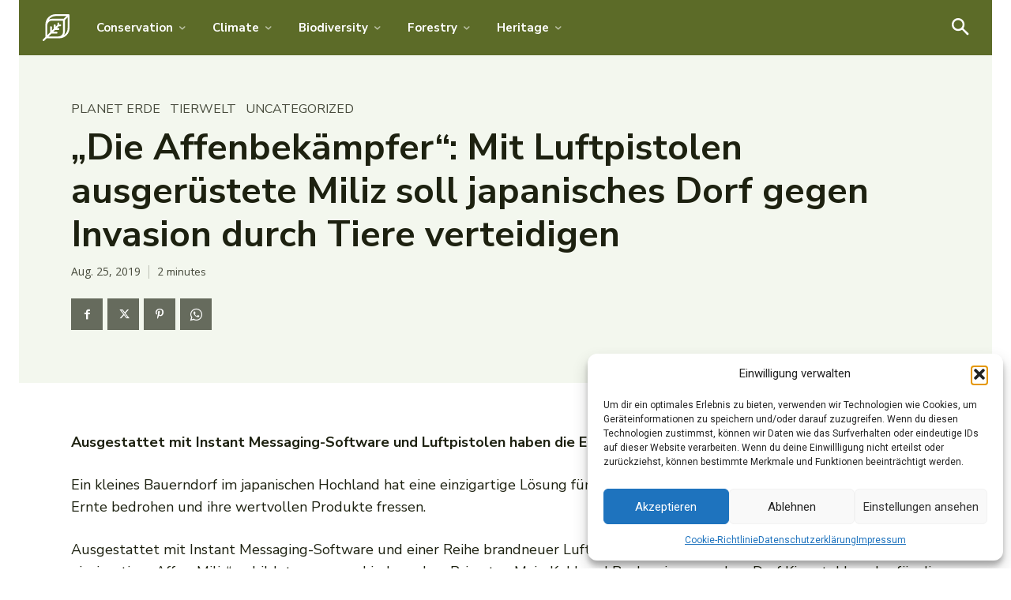

--- FILE ---
content_type: text/html; charset=UTF-8
request_url: https://unserplanet.net/die-affenbekampfer-mit-luftpistolen-ausgerustete-miliz-soll-japanisches-dorf-gegen-invasion-durch-tiere-verteidigen/
body_size: 110521
content:
<!doctype html >
<html lang="de">
<head>
    <meta charset="UTF-8" />
    <title>&quot;Die Affenbekämpfer&quot;: Mit Luftpistolen ausgerüstete Miliz soll japanisches Dorf gegen Invasion durch Tiere verteidigen - unserplanet.net</title>
    <meta name="viewport" content="width=device-width, initial-scale=1.0">
    <link rel="pingback" href="https://unserplanet.net/xmlrpc.php" />
    <meta name='robots' content='index, follow, max-image-preview:large, max-snippet:-1, max-video-preview:-1' />
	<style>img:is([sizes="auto" i], [sizes^="auto," i]) { contain-intrinsic-size: 3000px 1500px }</style>
	
	<!-- This site is optimized with the Yoast SEO plugin v25.9 - https://yoast.com/wordpress/plugins/seo/ -->
	<meta name="description" content="Ausgestattet mit Instant Messaging-Software und Luftpistolen haben die Einwohner eine &quot;Affenmiliz&quot; gebildet." />
	<link rel="canonical" href="https://unserplanet.net/die-affenbekampfer-mit-luftpistolen-ausgerustete-miliz-soll-japanisches-dorf-gegen-invasion-durch-tiere-verteidigen/" />
	<meta property="og:locale" content="de_DE" />
	<meta property="og:type" content="article" />
	<meta property="og:title" content="&quot;Die Affenbekämpfer&quot;: Mit Luftpistolen ausgerüstete Miliz soll japanisches Dorf gegen Invasion durch Tiere verteidigen - unserplanet.net" />
	<meta property="og:description" content="Ausgestattet mit Instant Messaging-Software und Luftpistolen haben die Einwohner eine &quot;Affenmiliz&quot; gebildet." />
	<meta property="og:url" content="https://unserplanet.net/die-affenbekampfer-mit-luftpistolen-ausgerustete-miliz-soll-japanisches-dorf-gegen-invasion-durch-tiere-verteidigen/" />
	<meta property="og:site_name" content="unserplanet.net" />
	<meta property="article:published_time" content="2019-08-25T14:36:32+00:00" />
	<meta name="author" content="David A." />
	<meta name="twitter:card" content="summary_large_image" />
	<meta name="twitter:label1" content="Verfasst von" />
	<meta name="twitter:data1" content="David A." />
	<meta name="twitter:label2" content="Geschätzte Lesezeit" />
	<meta name="twitter:data2" content="2 Minuten" />
	<script type="application/ld+json" class="yoast-schema-graph">{"@context":"https://schema.org","@graph":[{"@type":"WebPage","@id":"https://unserplanet.net/die-affenbekampfer-mit-luftpistolen-ausgerustete-miliz-soll-japanisches-dorf-gegen-invasion-durch-tiere-verteidigen/","url":"https://unserplanet.net/die-affenbekampfer-mit-luftpistolen-ausgerustete-miliz-soll-japanisches-dorf-gegen-invasion-durch-tiere-verteidigen/","name":"\"Die Affenbekämpfer\": Mit Luftpistolen ausgerüstete Miliz soll japanisches Dorf gegen Invasion durch Tiere verteidigen - unserplanet.net","isPartOf":{"@id":"https://unserplanet.net/#website"},"datePublished":"2019-08-25T14:36:32+00:00","author":{"@id":"https://unserplanet.net/#/schema/person/8c9774c1491b3c511208a347ae634a9d"},"description":"Ausgestattet mit Instant Messaging-Software und Luftpistolen haben die Einwohner eine \"Affenmiliz\" gebildet.","breadcrumb":{"@id":"https://unserplanet.net/die-affenbekampfer-mit-luftpistolen-ausgerustete-miliz-soll-japanisches-dorf-gegen-invasion-durch-tiere-verteidigen/#breadcrumb"},"inLanguage":"de","potentialAction":[{"@type":"ReadAction","target":["https://unserplanet.net/die-affenbekampfer-mit-luftpistolen-ausgerustete-miliz-soll-japanisches-dorf-gegen-invasion-durch-tiere-verteidigen/"]}]},{"@type":"BreadcrumbList","@id":"https://unserplanet.net/die-affenbekampfer-mit-luftpistolen-ausgerustete-miliz-soll-japanisches-dorf-gegen-invasion-durch-tiere-verteidigen/#breadcrumb","itemListElement":[{"@type":"ListItem","position":1,"name":"Startseite","item":"https://unserplanet.net/"},{"@type":"ListItem","position":2,"name":"&#8222;Die Affenbekämpfer&#8220;: Mit Luftpistolen ausgerüstete Miliz soll japanisches Dorf gegen Invasion durch Tiere verteidigen"}]},{"@type":"WebSite","@id":"https://unserplanet.net/#website","url":"https://unserplanet.net/","name":"unserplanet.net","description":"","potentialAction":[{"@type":"SearchAction","target":{"@type":"EntryPoint","urlTemplate":"https://unserplanet.net/?s={search_term_string}"},"query-input":{"@type":"PropertyValueSpecification","valueRequired":true,"valueName":"search_term_string"}}],"inLanguage":"de"},{"@type":"Person","@id":"https://unserplanet.net/#/schema/person/8c9774c1491b3c511208a347ae634a9d","name":"David A.","image":{"@type":"ImageObject","inLanguage":"de","@id":"https://unserplanet.net/#/schema/person/image/","url":"https://secure.gravatar.com/avatar/e126ce8a7124a5c6615444babf5080814be5baa90e214a4609f8320085273d3b?s=96&d=mm&r=g","contentUrl":"https://secure.gravatar.com/avatar/e126ce8a7124a5c6615444babf5080814be5baa90e214a4609f8320085273d3b?s=96&d=mm&r=g","caption":"David A."},"sameAs":["http://unserplanet.net"],"url":"https://unserplanet.net/author/taylandemir87gmail-com/"}]}</script>
	<!-- / Yoast SEO plugin. -->


<link rel='dns-prefetch' href='//fonts.googleapis.com' />
<link rel="alternate" type="application/rss+xml" title="unserplanet.net &raquo; Feed" href="https://unserplanet.net/feed/" />
<link rel="alternate" type="application/rss+xml" title="unserplanet.net &raquo; Kommentar-Feed" href="https://unserplanet.net/comments/feed/" />
<link rel="alternate" type="application/rss+xml" title="unserplanet.net &raquo; &#8222;Die Affenbekämpfer&#8220;: Mit Luftpistolen ausgerüstete Miliz soll japanisches Dorf gegen Invasion durch Tiere verteidigen Kommentar-Feed" href="https://unserplanet.net/die-affenbekampfer-mit-luftpistolen-ausgerustete-miliz-soll-japanisches-dorf-gegen-invasion-durch-tiere-verteidigen/feed/" />
<script type="text/javascript">
/* <![CDATA[ */
window._wpemojiSettings = {"baseUrl":"https:\/\/s.w.org\/images\/core\/emoji\/16.0.1\/72x72\/","ext":".png","svgUrl":"https:\/\/s.w.org\/images\/core\/emoji\/16.0.1\/svg\/","svgExt":".svg","source":{"concatemoji":"https:\/\/unserplanet.net\/wp-includes\/js\/wp-emoji-release.min.js?ver=6.8.3"}};
/*! This file is auto-generated */
!function(s,n){var o,i,e;function c(e){try{var t={supportTests:e,timestamp:(new Date).valueOf()};sessionStorage.setItem(o,JSON.stringify(t))}catch(e){}}function p(e,t,n){e.clearRect(0,0,e.canvas.width,e.canvas.height),e.fillText(t,0,0);var t=new Uint32Array(e.getImageData(0,0,e.canvas.width,e.canvas.height).data),a=(e.clearRect(0,0,e.canvas.width,e.canvas.height),e.fillText(n,0,0),new Uint32Array(e.getImageData(0,0,e.canvas.width,e.canvas.height).data));return t.every(function(e,t){return e===a[t]})}function u(e,t){e.clearRect(0,0,e.canvas.width,e.canvas.height),e.fillText(t,0,0);for(var n=e.getImageData(16,16,1,1),a=0;a<n.data.length;a++)if(0!==n.data[a])return!1;return!0}function f(e,t,n,a){switch(t){case"flag":return n(e,"\ud83c\udff3\ufe0f\u200d\u26a7\ufe0f","\ud83c\udff3\ufe0f\u200b\u26a7\ufe0f")?!1:!n(e,"\ud83c\udde8\ud83c\uddf6","\ud83c\udde8\u200b\ud83c\uddf6")&&!n(e,"\ud83c\udff4\udb40\udc67\udb40\udc62\udb40\udc65\udb40\udc6e\udb40\udc67\udb40\udc7f","\ud83c\udff4\u200b\udb40\udc67\u200b\udb40\udc62\u200b\udb40\udc65\u200b\udb40\udc6e\u200b\udb40\udc67\u200b\udb40\udc7f");case"emoji":return!a(e,"\ud83e\udedf")}return!1}function g(e,t,n,a){var r="undefined"!=typeof WorkerGlobalScope&&self instanceof WorkerGlobalScope?new OffscreenCanvas(300,150):s.createElement("canvas"),o=r.getContext("2d",{willReadFrequently:!0}),i=(o.textBaseline="top",o.font="600 32px Arial",{});return e.forEach(function(e){i[e]=t(o,e,n,a)}),i}function t(e){var t=s.createElement("script");t.src=e,t.defer=!0,s.head.appendChild(t)}"undefined"!=typeof Promise&&(o="wpEmojiSettingsSupports",i=["flag","emoji"],n.supports={everything:!0,everythingExceptFlag:!0},e=new Promise(function(e){s.addEventListener("DOMContentLoaded",e,{once:!0})}),new Promise(function(t){var n=function(){try{var e=JSON.parse(sessionStorage.getItem(o));if("object"==typeof e&&"number"==typeof e.timestamp&&(new Date).valueOf()<e.timestamp+604800&&"object"==typeof e.supportTests)return e.supportTests}catch(e){}return null}();if(!n){if("undefined"!=typeof Worker&&"undefined"!=typeof OffscreenCanvas&&"undefined"!=typeof URL&&URL.createObjectURL&&"undefined"!=typeof Blob)try{var e="postMessage("+g.toString()+"("+[JSON.stringify(i),f.toString(),p.toString(),u.toString()].join(",")+"));",a=new Blob([e],{type:"text/javascript"}),r=new Worker(URL.createObjectURL(a),{name:"wpTestEmojiSupports"});return void(r.onmessage=function(e){c(n=e.data),r.terminate(),t(n)})}catch(e){}c(n=g(i,f,p,u))}t(n)}).then(function(e){for(var t in e)n.supports[t]=e[t],n.supports.everything=n.supports.everything&&n.supports[t],"flag"!==t&&(n.supports.everythingExceptFlag=n.supports.everythingExceptFlag&&n.supports[t]);n.supports.everythingExceptFlag=n.supports.everythingExceptFlag&&!n.supports.flag,n.DOMReady=!1,n.readyCallback=function(){n.DOMReady=!0}}).then(function(){return e}).then(function(){var e;n.supports.everything||(n.readyCallback(),(e=n.source||{}).concatemoji?t(e.concatemoji):e.wpemoji&&e.twemoji&&(t(e.twemoji),t(e.wpemoji)))}))}((window,document),window._wpemojiSettings);
/* ]]> */
</script>

<style id='wp-emoji-styles-inline-css' type='text/css'>

	img.wp-smiley, img.emoji {
		display: inline !important;
		border: none !important;
		box-shadow: none !important;
		height: 1em !important;
		width: 1em !important;
		margin: 0 0.07em !important;
		vertical-align: -0.1em !important;
		background: none !important;
		padding: 0 !important;
	}
</style>
<link rel='stylesheet' id='wp-block-library-css' href='https://unserplanet.net/wp-includes/css/dist/block-library/style.min.css?ver=6.8.3' type='text/css' media='all' />
<style id='classic-theme-styles-inline-css' type='text/css'>
/*! This file is auto-generated */
.wp-block-button__link{color:#fff;background-color:#32373c;border-radius:9999px;box-shadow:none;text-decoration:none;padding:calc(.667em + 2px) calc(1.333em + 2px);font-size:1.125em}.wp-block-file__button{background:#32373c;color:#fff;text-decoration:none}
</style>
<style id='global-styles-inline-css' type='text/css'>
:root{--wp--preset--aspect-ratio--square: 1;--wp--preset--aspect-ratio--4-3: 4/3;--wp--preset--aspect-ratio--3-4: 3/4;--wp--preset--aspect-ratio--3-2: 3/2;--wp--preset--aspect-ratio--2-3: 2/3;--wp--preset--aspect-ratio--16-9: 16/9;--wp--preset--aspect-ratio--9-16: 9/16;--wp--preset--color--black: #000000;--wp--preset--color--cyan-bluish-gray: #abb8c3;--wp--preset--color--white: #ffffff;--wp--preset--color--pale-pink: #f78da7;--wp--preset--color--vivid-red: #cf2e2e;--wp--preset--color--luminous-vivid-orange: #ff6900;--wp--preset--color--luminous-vivid-amber: #fcb900;--wp--preset--color--light-green-cyan: #7bdcb5;--wp--preset--color--vivid-green-cyan: #00d084;--wp--preset--color--pale-cyan-blue: #8ed1fc;--wp--preset--color--vivid-cyan-blue: #0693e3;--wp--preset--color--vivid-purple: #9b51e0;--wp--preset--gradient--vivid-cyan-blue-to-vivid-purple: linear-gradient(135deg,rgba(6,147,227,1) 0%,rgb(155,81,224) 100%);--wp--preset--gradient--light-green-cyan-to-vivid-green-cyan: linear-gradient(135deg,rgb(122,220,180) 0%,rgb(0,208,130) 100%);--wp--preset--gradient--luminous-vivid-amber-to-luminous-vivid-orange: linear-gradient(135deg,rgba(252,185,0,1) 0%,rgba(255,105,0,1) 100%);--wp--preset--gradient--luminous-vivid-orange-to-vivid-red: linear-gradient(135deg,rgba(255,105,0,1) 0%,rgb(207,46,46) 100%);--wp--preset--gradient--very-light-gray-to-cyan-bluish-gray: linear-gradient(135deg,rgb(238,238,238) 0%,rgb(169,184,195) 100%);--wp--preset--gradient--cool-to-warm-spectrum: linear-gradient(135deg,rgb(74,234,220) 0%,rgb(151,120,209) 20%,rgb(207,42,186) 40%,rgb(238,44,130) 60%,rgb(251,105,98) 80%,rgb(254,248,76) 100%);--wp--preset--gradient--blush-light-purple: linear-gradient(135deg,rgb(255,206,236) 0%,rgb(152,150,240) 100%);--wp--preset--gradient--blush-bordeaux: linear-gradient(135deg,rgb(254,205,165) 0%,rgb(254,45,45) 50%,rgb(107,0,62) 100%);--wp--preset--gradient--luminous-dusk: linear-gradient(135deg,rgb(255,203,112) 0%,rgb(199,81,192) 50%,rgb(65,88,208) 100%);--wp--preset--gradient--pale-ocean: linear-gradient(135deg,rgb(255,245,203) 0%,rgb(182,227,212) 50%,rgb(51,167,181) 100%);--wp--preset--gradient--electric-grass: linear-gradient(135deg,rgb(202,248,128) 0%,rgb(113,206,126) 100%);--wp--preset--gradient--midnight: linear-gradient(135deg,rgb(2,3,129) 0%,rgb(40,116,252) 100%);--wp--preset--font-size--small: 11px;--wp--preset--font-size--medium: 20px;--wp--preset--font-size--large: 32px;--wp--preset--font-size--x-large: 42px;--wp--preset--font-size--regular: 15px;--wp--preset--font-size--larger: 50px;--wp--preset--spacing--20: 0.44rem;--wp--preset--spacing--30: 0.67rem;--wp--preset--spacing--40: 1rem;--wp--preset--spacing--50: 1.5rem;--wp--preset--spacing--60: 2.25rem;--wp--preset--spacing--70: 3.38rem;--wp--preset--spacing--80: 5.06rem;--wp--preset--shadow--natural: 6px 6px 9px rgba(0, 0, 0, 0.2);--wp--preset--shadow--deep: 12px 12px 50px rgba(0, 0, 0, 0.4);--wp--preset--shadow--sharp: 6px 6px 0px rgba(0, 0, 0, 0.2);--wp--preset--shadow--outlined: 6px 6px 0px -3px rgba(255, 255, 255, 1), 6px 6px rgba(0, 0, 0, 1);--wp--preset--shadow--crisp: 6px 6px 0px rgba(0, 0, 0, 1);}:where(.is-layout-flex){gap: 0.5em;}:where(.is-layout-grid){gap: 0.5em;}body .is-layout-flex{display: flex;}.is-layout-flex{flex-wrap: wrap;align-items: center;}.is-layout-flex > :is(*, div){margin: 0;}body .is-layout-grid{display: grid;}.is-layout-grid > :is(*, div){margin: 0;}:where(.wp-block-columns.is-layout-flex){gap: 2em;}:where(.wp-block-columns.is-layout-grid){gap: 2em;}:where(.wp-block-post-template.is-layout-flex){gap: 1.25em;}:where(.wp-block-post-template.is-layout-grid){gap: 1.25em;}.has-black-color{color: var(--wp--preset--color--black) !important;}.has-cyan-bluish-gray-color{color: var(--wp--preset--color--cyan-bluish-gray) !important;}.has-white-color{color: var(--wp--preset--color--white) !important;}.has-pale-pink-color{color: var(--wp--preset--color--pale-pink) !important;}.has-vivid-red-color{color: var(--wp--preset--color--vivid-red) !important;}.has-luminous-vivid-orange-color{color: var(--wp--preset--color--luminous-vivid-orange) !important;}.has-luminous-vivid-amber-color{color: var(--wp--preset--color--luminous-vivid-amber) !important;}.has-light-green-cyan-color{color: var(--wp--preset--color--light-green-cyan) !important;}.has-vivid-green-cyan-color{color: var(--wp--preset--color--vivid-green-cyan) !important;}.has-pale-cyan-blue-color{color: var(--wp--preset--color--pale-cyan-blue) !important;}.has-vivid-cyan-blue-color{color: var(--wp--preset--color--vivid-cyan-blue) !important;}.has-vivid-purple-color{color: var(--wp--preset--color--vivid-purple) !important;}.has-black-background-color{background-color: var(--wp--preset--color--black) !important;}.has-cyan-bluish-gray-background-color{background-color: var(--wp--preset--color--cyan-bluish-gray) !important;}.has-white-background-color{background-color: var(--wp--preset--color--white) !important;}.has-pale-pink-background-color{background-color: var(--wp--preset--color--pale-pink) !important;}.has-vivid-red-background-color{background-color: var(--wp--preset--color--vivid-red) !important;}.has-luminous-vivid-orange-background-color{background-color: var(--wp--preset--color--luminous-vivid-orange) !important;}.has-luminous-vivid-amber-background-color{background-color: var(--wp--preset--color--luminous-vivid-amber) !important;}.has-light-green-cyan-background-color{background-color: var(--wp--preset--color--light-green-cyan) !important;}.has-vivid-green-cyan-background-color{background-color: var(--wp--preset--color--vivid-green-cyan) !important;}.has-pale-cyan-blue-background-color{background-color: var(--wp--preset--color--pale-cyan-blue) !important;}.has-vivid-cyan-blue-background-color{background-color: var(--wp--preset--color--vivid-cyan-blue) !important;}.has-vivid-purple-background-color{background-color: var(--wp--preset--color--vivid-purple) !important;}.has-black-border-color{border-color: var(--wp--preset--color--black) !important;}.has-cyan-bluish-gray-border-color{border-color: var(--wp--preset--color--cyan-bluish-gray) !important;}.has-white-border-color{border-color: var(--wp--preset--color--white) !important;}.has-pale-pink-border-color{border-color: var(--wp--preset--color--pale-pink) !important;}.has-vivid-red-border-color{border-color: var(--wp--preset--color--vivid-red) !important;}.has-luminous-vivid-orange-border-color{border-color: var(--wp--preset--color--luminous-vivid-orange) !important;}.has-luminous-vivid-amber-border-color{border-color: var(--wp--preset--color--luminous-vivid-amber) !important;}.has-light-green-cyan-border-color{border-color: var(--wp--preset--color--light-green-cyan) !important;}.has-vivid-green-cyan-border-color{border-color: var(--wp--preset--color--vivid-green-cyan) !important;}.has-pale-cyan-blue-border-color{border-color: var(--wp--preset--color--pale-cyan-blue) !important;}.has-vivid-cyan-blue-border-color{border-color: var(--wp--preset--color--vivid-cyan-blue) !important;}.has-vivid-purple-border-color{border-color: var(--wp--preset--color--vivid-purple) !important;}.has-vivid-cyan-blue-to-vivid-purple-gradient-background{background: var(--wp--preset--gradient--vivid-cyan-blue-to-vivid-purple) !important;}.has-light-green-cyan-to-vivid-green-cyan-gradient-background{background: var(--wp--preset--gradient--light-green-cyan-to-vivid-green-cyan) !important;}.has-luminous-vivid-amber-to-luminous-vivid-orange-gradient-background{background: var(--wp--preset--gradient--luminous-vivid-amber-to-luminous-vivid-orange) !important;}.has-luminous-vivid-orange-to-vivid-red-gradient-background{background: var(--wp--preset--gradient--luminous-vivid-orange-to-vivid-red) !important;}.has-very-light-gray-to-cyan-bluish-gray-gradient-background{background: var(--wp--preset--gradient--very-light-gray-to-cyan-bluish-gray) !important;}.has-cool-to-warm-spectrum-gradient-background{background: var(--wp--preset--gradient--cool-to-warm-spectrum) !important;}.has-blush-light-purple-gradient-background{background: var(--wp--preset--gradient--blush-light-purple) !important;}.has-blush-bordeaux-gradient-background{background: var(--wp--preset--gradient--blush-bordeaux) !important;}.has-luminous-dusk-gradient-background{background: var(--wp--preset--gradient--luminous-dusk) !important;}.has-pale-ocean-gradient-background{background: var(--wp--preset--gradient--pale-ocean) !important;}.has-electric-grass-gradient-background{background: var(--wp--preset--gradient--electric-grass) !important;}.has-midnight-gradient-background{background: var(--wp--preset--gradient--midnight) !important;}.has-small-font-size{font-size: var(--wp--preset--font-size--small) !important;}.has-medium-font-size{font-size: var(--wp--preset--font-size--medium) !important;}.has-large-font-size{font-size: var(--wp--preset--font-size--large) !important;}.has-x-large-font-size{font-size: var(--wp--preset--font-size--x-large) !important;}
:where(.wp-block-post-template.is-layout-flex){gap: 1.25em;}:where(.wp-block-post-template.is-layout-grid){gap: 1.25em;}
:where(.wp-block-columns.is-layout-flex){gap: 2em;}:where(.wp-block-columns.is-layout-grid){gap: 2em;}
:root :where(.wp-block-pullquote){font-size: 1.5em;line-height: 1.6;}
</style>
<link rel='stylesheet' id='cmplz-general-css' href='https://unserplanet.net/wp-content/plugins/complianz-gdpr/assets/css/cookieblocker.min.css?ver=1757897945' type='text/css' media='all' />
<link rel='stylesheet' id='td-plugin-newsletter-css' href='https://unserplanet.net/wp-content/plugins/td-newsletter/style.css?ver=12.7.1' type='text/css' media='all' />
<link rel='stylesheet' id='td-plugin-multi-purpose-css' href='https://unserplanet.net/wp-content/plugins/td-composer/td-multi-purpose/style.css?ver=492e3cf54bd42df3b24a3de8e2307cafx' type='text/css' media='all' />
<link rel='stylesheet' id='google-fonts-style-css' href='https://fonts.googleapis.com/css?family=Nunito+Sans%3A400%2C700%7COpen+Sans%3A400%2C600%2C700%7CRoboto%3A400%2C600%2C700%7CNunito+Sans%3A700%2C400&#038;display=swap&#038;ver=12.7.1' type='text/css' media='all' />
<link rel='stylesheet' id='td-theme-css' href='https://unserplanet.net/wp-content/themes/Newspaper/style.css?ver=12.7.1' type='text/css' media='all' />
<style id='td-theme-inline-css' type='text/css'>@media (max-width:767px){.td-header-desktop-wrap{display:none}}@media (min-width:767px){.td-header-mobile-wrap{display:none}}</style>
<link rel='stylesheet' id='td-legacy-framework-front-style-css' href='https://unserplanet.net/wp-content/plugins/td-composer/legacy/Newspaper/assets/css/td_legacy_main.css?ver=492e3cf54bd42df3b24a3de8e2307cafx' type='text/css' media='all' />
<link rel='stylesheet' id='tdb_style_cloud_templates_front-css' href='https://unserplanet.net/wp-content/plugins/td-cloud-library/assets/css/tdb_main.css?ver=d578089f160957352b9b4ca6d880fd8f' type='text/css' media='all' />
<script type="text/javascript" src="https://unserplanet.net/wp-includes/js/jquery/jquery.min.js?ver=3.7.1" id="jquery-core-js"></script>
<script type="text/javascript" src="https://unserplanet.net/wp-includes/js/jquery/jquery-migrate.min.js?ver=3.4.1" id="jquery-migrate-js"></script>
<link rel="https://api.w.org/" href="https://unserplanet.net/wp-json/" /><link rel="alternate" title="JSON" type="application/json" href="https://unserplanet.net/wp-json/wp/v2/posts/8072" /><link rel="EditURI" type="application/rsd+xml" title="RSD" href="https://unserplanet.net/xmlrpc.php?rsd" />
<meta name="generator" content="WordPress 6.8.3" />
<link rel='shortlink' href='https://unserplanet.net/?p=8072' />
<link rel="alternate" title="oEmbed (JSON)" type="application/json+oembed" href="https://unserplanet.net/wp-json/oembed/1.0/embed?url=https%3A%2F%2Funserplanet.net%2Fdie-affenbekampfer-mit-luftpistolen-ausgerustete-miliz-soll-japanisches-dorf-gegen-invasion-durch-tiere-verteidigen%2F" />
<link rel="alternate" title="oEmbed (XML)" type="text/xml+oembed" href="https://unserplanet.net/wp-json/oembed/1.0/embed?url=https%3A%2F%2Funserplanet.net%2Fdie-affenbekampfer-mit-luftpistolen-ausgerustete-miliz-soll-japanisches-dorf-gegen-invasion-durch-tiere-verteidigen%2F&#038;format=xml" />
			<style>.cmplz-hidden {
					display: none !important;
				}</style>    <script>
        window.tdb_global_vars = {"wpRestUrl":"https:\/\/unserplanet.net\/wp-json\/","permalinkStructure":"\/%postname%\/"};
        window.tdb_p_autoload_vars = {"isAjax":false,"isAdminBarShowing":false,"autoloadStatus":"off","origPostEditUrl":null};
    </script>
    
    <style id="tdb-global-colors">:root{--accent-color:#fff;--accent-forest-beat:#5c6b28;--dark-green-forest-beat:#1D2110;--white-forest-beat:#FFFFFF;--transparent-white-forest-beat:rgba(255,255,255,0.25);--transparent-white-2-forest-beat:rgba(255,255,255,0.6);--transparent-white-3-forest-beat:rgba(255,255,255,0.7);--transparent-dark-green-forest-beat:rgba(29,33,16,0.8);--transparent-dark-green-2-forest-beat:rgba(29,33,16,0.25);--light-green-forest-beat:#F3F7EE;--transparent-dark-green-3-forest-beat:rgba(29,33,16,0.65)}</style>

    
	            <style id="tdb-global-fonts">
                
:root{--global-forest-beat:Nunito Sans;}
            </style>
            
<!-- JS generated by theme -->

<script type="text/javascript" id="td-generated-header-js">
    
    

	    var tdBlocksArray = []; //here we store all the items for the current page

	    // td_block class - each ajax block uses a object of this class for requests
	    function tdBlock() {
		    this.id = '';
		    this.block_type = 1; //block type id (1-234 etc)
		    this.atts = '';
		    this.td_column_number = '';
		    this.td_current_page = 1; //
		    this.post_count = 0; //from wp
		    this.found_posts = 0; //from wp
		    this.max_num_pages = 0; //from wp
		    this.td_filter_value = ''; //current live filter value
		    this.is_ajax_running = false;
		    this.td_user_action = ''; // load more or infinite loader (used by the animation)
		    this.header_color = '';
		    this.ajax_pagination_infinite_stop = ''; //show load more at page x
	    }

        // td_js_generator - mini detector
        ( function () {
            var htmlTag = document.getElementsByTagName("html")[0];

	        if ( navigator.userAgent.indexOf("MSIE 10.0") > -1 ) {
                htmlTag.className += ' ie10';
            }

            if ( !!navigator.userAgent.match(/Trident.*rv\:11\./) ) {
                htmlTag.className += ' ie11';
            }

	        if ( navigator.userAgent.indexOf("Edge") > -1 ) {
                htmlTag.className += ' ieEdge';
            }

            if ( /(iPad|iPhone|iPod)/g.test(navigator.userAgent) ) {
                htmlTag.className += ' td-md-is-ios';
            }

            var user_agent = navigator.userAgent.toLowerCase();
            if ( user_agent.indexOf("android") > -1 ) {
                htmlTag.className += ' td-md-is-android';
            }

            if ( -1 !== navigator.userAgent.indexOf('Mac OS X')  ) {
                htmlTag.className += ' td-md-is-os-x';
            }

            if ( /chrom(e|ium)/.test(navigator.userAgent.toLowerCase()) ) {
               htmlTag.className += ' td-md-is-chrome';
            }

            if ( -1 !== navigator.userAgent.indexOf('Firefox') ) {
                htmlTag.className += ' td-md-is-firefox';
            }

            if ( -1 !== navigator.userAgent.indexOf('Safari') && -1 === navigator.userAgent.indexOf('Chrome') ) {
                htmlTag.className += ' td-md-is-safari';
            }

            if( -1 !== navigator.userAgent.indexOf('IEMobile') ){
                htmlTag.className += ' td-md-is-iemobile';
            }

        })();

        var tdLocalCache = {};

        ( function () {
            "use strict";

            tdLocalCache = {
                data: {},
                remove: function (resource_id) {
                    delete tdLocalCache.data[resource_id];
                },
                exist: function (resource_id) {
                    return tdLocalCache.data.hasOwnProperty(resource_id) && tdLocalCache.data[resource_id] !== null;
                },
                get: function (resource_id) {
                    return tdLocalCache.data[resource_id];
                },
                set: function (resource_id, cachedData) {
                    tdLocalCache.remove(resource_id);
                    tdLocalCache.data[resource_id] = cachedData;
                }
            };
        })();

    
    
var td_viewport_interval_list=[{"limitBottom":767,"sidebarWidth":228},{"limitBottom":1018,"sidebarWidth":300},{"limitBottom":1140,"sidebarWidth":324}];
var td_animation_stack_effect="type0";
var tds_animation_stack=true;
var td_animation_stack_specific_selectors=".entry-thumb, img, .td-lazy-img";
var td_animation_stack_general_selectors=".td-animation-stack img, .td-animation-stack .entry-thumb, .post img, .td-animation-stack .td-lazy-img";
var tdc_is_installed="yes";
var tdc_domain_active=false;
var td_ajax_url="https:\/\/unserplanet.net\/wp-admin\/admin-ajax.php?td_theme_name=Newspaper&v=12.7.1";
var td_get_template_directory_uri="https:\/\/unserplanet.net\/wp-content\/plugins\/td-composer\/legacy\/common";
var tds_snap_menu="";
var tds_logo_on_sticky="";
var tds_header_style="";
var td_please_wait="Bitte warten...";
var td_email_user_pass_incorrect="Benutzername oder Passwort falsch!";
var td_email_user_incorrect="E-Mail-Adresse oder Benutzername falsch!";
var td_email_incorrect="E-Mail-Adresse nicht korrekt!";
var td_user_incorrect="Username incorrect!";
var td_email_user_empty="Email or username empty!";
var td_pass_empty="Pass empty!";
var td_pass_pattern_incorrect="Invalid Pass Pattern!";
var td_retype_pass_incorrect="Retyped Pass incorrect!";
var tds_more_articles_on_post_enable="";
var tds_more_articles_on_post_time_to_wait="";
var tds_more_articles_on_post_pages_distance_from_top=0;
var tds_captcha="";
var tds_theme_color_site_wide="#4db2ec";
var tds_smart_sidebar="";
var tdThemeName="Newspaper";
var tdThemeNameWl="Newspaper";
var td_magnific_popup_translation_tPrev="Vorherige (Pfeiltaste links)";
var td_magnific_popup_translation_tNext="Weiter (rechte Pfeiltaste)";
var td_magnific_popup_translation_tCounter="%curr% von %total%";
var td_magnific_popup_translation_ajax_tError="Der Inhalt von %url% konnte nicht geladen werden.";
var td_magnific_popup_translation_image_tError="Das Bild #%curr% konnte nicht geladen werden.";
var tdBlockNonce="f0f7eb7252";
var tdMobileMenu="enabled";
var tdMobileSearch="enabled";
var tdDateNamesI18n={"month_names":["Januar","Februar","M\u00e4rz","April","Mai","Juni","Juli","August","September","Oktober","November","Dezember"],"month_names_short":["Jan.","Feb.","M\u00e4rz","Apr.","Mai","Juni","Juli","Aug.","Sep.","Okt.","Nov.","Dez."],"day_names":["Sonntag","Montag","Dienstag","Mittwoch","Donnerstag","Freitag","Samstag"],"day_names_short":["So.","Mo.","Di.","Mi.","Do.","Fr.","Sa."]};
var tdb_modal_confirm="Speichern";
var tdb_modal_cancel="Stornieren";
var tdb_modal_confirm_alt="Ja";
var tdb_modal_cancel_alt="NEIN";
var td_deploy_mode="deploy";
var td_ad_background_click_link="";
var td_ad_background_click_target="";
</script>


<!-- Header style compiled by theme -->

<style>body{background-color:#ffffff}:root{--td_excl_label:'EXKLUSIV';--td_theme_color:var(--accent-forest-beat);--td_container_transparent:transparent;--td_page_content_color:#0a0a0a}</style>


<!-- Button style compiled by theme -->

<style>.tdm-btn-style1{background-color:var(--accent-forest-beat)}.tdm-btn-style2:before{border-color:var(--accent-forest-beat)}.tdm-btn-style2{color:var(--accent-forest-beat)}.tdm-btn-style3{-webkit-box-shadow:0 2px 16px var(--accent-forest-beat);-moz-box-shadow:0 2px 16px var(--accent-forest-beat);box-shadow:0 2px 16px var(--accent-forest-beat)}.tdm-btn-style3:hover{-webkit-box-shadow:0 4px 26px var(--accent-forest-beat);-moz-box-shadow:0 4px 26px var(--accent-forest-beat);box-shadow:0 4px 26px var(--accent-forest-beat)}</style>

	<style id="tdw-css-placeholder"></style></head>

<body data-cmplz=1 class="wp-singular post-template-default single single-post postid-8072 single-format-standard wp-theme-Newspaper die-affenbekampfer-mit-luftpistolen-ausgerustete-miliz-soll-japanisches-dorf-gegen-invasion-durch-tiere-verteidigen global-block-template-1 tdb_template_16006 tdb-template  tdc-header-template  tdc-footer-template td-animation-stack-type0 td-full-layout" itemscope="itemscope" itemtype="https://schema.org/WebPage">

    
    <div class="td-menu-background" style="visibility:hidden"></div>
<div id="td-mobile-nav" style="visibility:hidden">
    <div class="td-mobile-container">
        <!-- mobile menu top section -->
        <div class="td-menu-socials-wrap">
            <!-- socials -->
            <div class="td-menu-socials">
                            </div>
            <!-- close button -->
            <div class="td-mobile-close">
                <span><i class="td-icon-close-mobile"></i></span>
            </div>
        </div>

        <!-- login section -->
                    <div class="td-menu-login-section">
                
    <div class="td-guest-wrap">
        <div class="td-menu-login"><a id="login-link-mob">Anmelden</a></div>
    </div>
            </div>
        
        <!-- menu section -->
        <div class="td-mobile-content">
            <ul class=""><li class="menu-item-first"><a href="https://unserplanet.net/wp-admin/nav-menus.php">Click here - to use the wp menu builder</a></li></ul>        </div>
    </div>

    <!-- register/login section -->
            <div id="login-form-mobile" class="td-register-section">
            
            <div id="td-login-mob" class="td-login-animation td-login-hide-mob">
            	<!-- close button -->
	            <div class="td-login-close">
	                <span class="td-back-button"><i class="td-icon-read-down"></i></span>
	                <div class="td-login-title">Anmelden</div>
	                <!-- close button -->
		            <div class="td-mobile-close">
		                <span><i class="td-icon-close-mobile"></i></span>
		            </div>
	            </div>
	            <form class="td-login-form-wrap" action="#" method="post">
	                <div class="td-login-panel-title"><span>Herzlich willkommen!</span>Melde dich in deinem Konto an</div>
	                <div class="td_display_err"></div>
	                <div class="td-login-inputs"><input class="td-login-input" autocomplete="username" type="text" name="login_email" id="login_email-mob" value="" required><label for="login_email-mob">Ihr Benutzername</label></div>
	                <div class="td-login-inputs"><input class="td-login-input" autocomplete="current-password" type="password" name="login_pass" id="login_pass-mob" value="" required><label for="login_pass-mob">Ihr Passwort</label></div>
	                <input type="button" name="login_button" id="login_button-mob" class="td-login-button" value="Anmelden">
	                
					
	                <div class="td-login-info-text">
	                <a href="#" id="forgot-pass-link-mob">Passwort vergessen?</a>
	                </div>
	                <div class="td-login-register-link">
	                
	                </div>
	                
	                <div class="td-login-info-text"><a class="privacy-policy-link" href="https://unserplanet.net/datenschutzerklaerung/">Datenschutzerklärung</a></div>

                </form>
            </div>

            
            
            
            
            <div id="td-forgot-pass-mob" class="td-login-animation td-login-hide-mob">
                <!-- close button -->
	            <div class="td-forgot-pass-close">
	                <a href="#" aria-label="Back" class="td-back-button"><i class="td-icon-read-down"></i></a>
	                <div class="td-login-title">Passwort-Wiederherstellung</div>
	            </div>
	            <div class="td-login-form-wrap">
	                <div class="td-login-panel-title">Passwort zurücksetzen</div>
	                <div class="td_display_err"></div>
	                <div class="td-login-inputs"><input class="td-login-input" type="text" name="forgot_email" id="forgot_email-mob" value="" required><label for="forgot_email-mob">Ihre E-Mail-Adresse</label></div>
	                <input type="button" name="forgot_button" id="forgot_button-mob" class="td-login-button" value="Senden Sie mein Passwort">
                </div>
            </div>
        </div>
    </div><div class="td-search-background" style="visibility:hidden"></div>
<div class="td-search-wrap-mob" style="visibility:hidden">
	<div class="td-drop-down-search">
		<form method="get" class="td-search-form" action="https://unserplanet.net/">
			<!-- close button -->
			<div class="td-search-close">
				<span><i class="td-icon-close-mobile"></i></span>
			</div>
			<div role="search" class="td-search-input">
				<span>Suche</span>
				<input id="td-header-search-mob" type="text" value="" name="s" autocomplete="off" />
			</div>
		</form>
		<div id="td-aj-search-mob" class="td-ajax-search-flex"></div>
	</div>
</div>
    <div id="td-outer-wrap" class="td-theme-wrap">

                    <div class="td-header-template-wrap" style="position: relative">
                                <div class="td-header-mobile-wrap ">
                    <div id="tdi_1" class="tdc-zone"><div class="tdc_zone tdi_2  wpb_row td-pb-row"  >
<style scoped>.tdi_2{min-height:0}.td-header-mobile-wrap{position:relative;width:100%}</style><div id="tdi_3" class="tdc-row tdc-row-is-sticky tdc-rist-top"><div class="vc_row tdi_4  wpb_row td-pb-row tdc-element-style" >
<style scoped>body .tdc-row.tdc-rist-top-active,body .tdc-row.tdc-rist-bottom-active{position:fixed;left:50%;transform:translateX(-50%);z-index:10000}body .tdc-row.tdc-rist-top-active.td-stretch-content,body .tdc-row.tdc-rist-bottom-active.td-stretch-content{width:100%!important}body .tdc-row.tdc-rist-top-active{top:0}body .tdc-row.tdc-rist-absolute{position:absolute}body .tdc-row.tdc-rist-bottom-active{bottom:0}.tdi_4,.tdi_4 .tdc-columns{min-height:0}.tdi_4,.tdi_4 .tdc-columns{display:block}.tdi_4 .tdc-columns{width:100%}.tdi_4:before,.tdi_4:after{display:table}@media (min-width:767px){body.admin-bar .tdc-row.tdc-rist-top-active{top:32px}}@media (max-width:767px){.tdi_4{padding-top:6px!important;padding-bottom:6px!important;position:relative}}</style>
<div class="tdi_3_rand_style td-element-style" ><style>@media (max-width:767px){.tdi_3_rand_style{background-color:var(--accent-forest-beat)!important}}</style></div><div class="vc_column tdi_6  wpb_column vc_column_container tdc-column td-pb-span12">
<style scoped>.tdi_6{vertical-align:baseline}.tdi_6>.wpb_wrapper,.tdi_6>.wpb_wrapper>.tdc-elements{display:block}.tdi_6>.wpb_wrapper>.tdc-elements{width:100%}.tdi_6>.wpb_wrapper>.vc_row_inner{width:auto}.tdi_6>.wpb_wrapper{width:auto;height:auto}@media (max-width:767px){.tdi_6>.wpb_wrapper,.tdi_6>.wpb_wrapper>.tdc-elements{display:flex;flex-direction:row;flex-wrap:nowrap;justify-content:flex-start;align-items:center}.tdi_6>.wpb_wrapper>.tdc-elements{width:100%}.tdi_6>.wpb_wrapper>.vc_row_inner{width:auto}.tdi_6>.wpb_wrapper{width:100%;height:100%}}</style><div class="wpb_wrapper" ><div class="td_block_wrap tdb_header_logo tdi_7 td-pb-border-top td_block_template_1 tdb-header-align"  data-td-block-uid="tdi_7" >
<style>.tdb-header-align{vertical-align:middle}.tdb_header_logo{margin-bottom:0;clear:none}.tdb_header_logo .tdb-logo-a,.tdb_header_logo h1{display:flex;pointer-events:auto;align-items:flex-start}.tdb_header_logo h1{margin:0;line-height:0}.tdb_header_logo .tdb-logo-img-wrap img{display:block}.tdb_header_logo .tdb-logo-svg-wrap+.tdb-logo-img-wrap{display:none}.tdb_header_logo .tdb-logo-svg-wrap svg{width:50px;display:block;transition:fill .3s ease}.tdb_header_logo .tdb-logo-text-wrap{display:flex}.tdb_header_logo .tdb-logo-text-title,.tdb_header_logo .tdb-logo-text-tagline{-webkit-transition:all 0.2s ease;transition:all 0.2s ease}.tdb_header_logo .tdb-logo-text-title{background-size:cover;background-position:center center;font-size:75px;font-family:serif;line-height:1.1;color:#222;white-space:nowrap}.tdb_header_logo .tdb-logo-text-tagline{margin-top:2px;font-size:12px;font-family:serif;letter-spacing:1.8px;line-height:1;color:#767676}.tdb_header_logo .tdb-logo-icon{position:relative;font-size:46px;color:#000}.tdb_header_logo .tdb-logo-icon-svg{line-height:0}.tdb_header_logo .tdb-logo-icon-svg svg{width:46px;height:auto}.tdb_header_logo .tdb-logo-icon-svg svg,.tdb_header_logo .tdb-logo-icon-svg svg *{fill:#000}.tdi_7 .tdb-logo-a,.tdi_7 h1{flex-direction:row;align-items:center;justify-content:flex-start}.tdi_7 .tdb-logo-svg-wrap{max-width:26px;display:block}.tdi_7 .tdb-logo-svg-wrap svg{width:26px!important;height:auto}.tdi_7 .tdb-logo-svg-wrap+.tdb-logo-img-wrap{display:none}.tdi_7 .tdb-logo-img-wrap{display:block}.tdi_7 .tdb-logo-text-tagline{margin-top:2px;margin-left:0;display:block}.tdi_7 .tdb-logo-text-title{display:block}.tdi_7 .tdb-logo-text-wrap{flex-direction:column;align-items:flex-start}.tdi_7 .tdb-logo-icon{top:0px;display:block}@media (max-width:767px){.tdb_header_logo .tdb-logo-text-title{font-size:36px}}@media (max-width:767px){.tdb_header_logo .tdb-logo-text-tagline{font-size:11px}}</style><div class="tdb-block-inner td-fix-index"><a class="tdb-logo-a" href="https://unserplanet.net/" aria-label="Logo"><span class="tdb-logo-svg-wrap"><?xml version="1.0" encoding="UTF-8"?><svg id="Layer_2" xmlns="http://www.w3.org/2000/svg" viewBox="0 0 193.26 193.27"><g id="_Ñëîé_1"><path d="M193.25,6.4c0-.13,0-.26-.02-.38-.01-.13-.04-.26-.06-.39-.01-.09-.02-.17-.04-.26-.03-.13-.06-.26-.1-.39-.02-.08-.04-.16-.06-.24-.04-.12-.08-.24-.13-.36-.03-.08-.06-.17-.09-.25-.05-.11-.1-.22-.15-.33-.04-.09-.08-.18-.13-.26-.06-.11-.12-.21-.18-.31-.05-.08-.1-.17-.15-.25-.08-.11-.16-.22-.24-.33-.05-.06-.09-.13-.15-.19-.28-.34-.59-.66-.93-.93-.07-.06-.14-.11-.21-.16-.1-.08-.2-.16-.31-.23-.09-.06-.19-.11-.28-.17-.09-.06-.19-.11-.28-.17-.1-.05-.2-.1-.29-.14-.1-.05-.2-.1-.3-.14-.1-.04-.2-.07-.29-.11-.11-.04-.21-.08-.32-.11-.1-.03-.2-.05-.3-.08-.11-.03-.22-.06-.33-.08-.12-.02-.24-.04-.36-.05-.09-.01-.19-.03-.28-.04-.22-.02-.44-.03-.66-.03h-93.28C52.88,0,19.98,32.9,19.98,73.33c0,.11.01.22.02.33v5.35c0,.32-.02.64-.02.96,0,.16.01.31.02.46v83.41L1.95,181.9c-2.6,2.6-2.6,6.82,0,9.42,1.3,1.3,3.01,1.95,4.71,1.95s3.41-.65,4.71-1.95l18.05-18.05h90.51c19.6,0,38.02-7.62,51.87-21.47,13.84-13.84,21.47-32.26,21.47-51.86V6.66c0-.09,0-.18-.01-.27ZM93.32,13.33s0,0,0,0c0,0,0,0,0,0h77.19l-20.01,20.01h-83.1c-.24-.03-.49-.04-.75-.04h0c-8.04,0-15.77,2.03-22.61,5.82,10.85-15.57,28.89-25.79,49.26-25.79ZM62.76,139.93h37.17c3.68,0,6.66-2.98,6.66-6.66s-2.98-6.66-6.66-6.66h-23.85l13.34-13.34h23.84c3.68,0,6.66-2.98,6.66-6.66s-2.98-6.66-6.66-6.66h-10.52l13.34-13.35h10.51c3.68,0,6.66-2.98,6.66-6.66s-2.98-6.66-6.66-6.66h-6.6v-6.6c0-3.68-2.98-6.66-6.66-6.66s-6.66,2.98-6.66,6.66v10.51l-13.34,13.34v-10.52c0-3.68-2.98-6.66-6.66-6.66s-6.66,2.98-6.66,6.66v23.85l-13.34,13.34v-23.85c0-3.68-2.98-6.67-6.66-6.67s-6.66,2.98-6.66,6.67v37.18l-20.01,20.01v-71.51c.24-8.56,3.67-16.56,9.74-22.63,6.16-6.16,14.31-9.6,23-9.75.2.02.39.03.59.03h79.94v79.92c0,18.39-14.97,33.36-33.36,33.36H42.75l20.02-20.02ZM162.37,142.38c-2.61,2.61-5.43,4.94-8.41,7,3.79-6.73,5.96-14.49,5.96-22.75,0,0,0-.01,0-.02V42.76l20.01-20.01v77.19c0,16.04-6.24,31.12-17.56,42.44Z" style="fill:#fff; stroke-width:0px;"/></g></svg></span></a></div></div> <!-- ./block --><div class="tdm_block td_block_wrap td_block_wrap tdm_block_popup tdi_8 td-pb-border-top td_block_template_1"  data-td-block-uid="tdi_8" >
<style>@media (max-width:767px){.tdi_8{margin-right:-8px!important;margin-bottom:0px!important;margin-left:auto!important}}</style>
<style>.tdm-popup-modal-prevent-scroll{overflow:hidden}.tdm-popup-modal-wrap,.tdm-popup-modal-bg{top:0;left:0;width:100%;height:100%}.tdm-popup-modal-wrap{position:fixed;display:flex;z-index:10002}.tdm-popup-modal-bg{position:absolute}.tdm-popup-modal{display:flex;flex-direction:column;position:relative;background-color:#fff;width:700px;max-width:100%;max-height:100%;border-radius:3px;overflow:hidden;z-index:1}.tdm-pm-header{display:flex;align-items:center;width:100%;padding:19px 25px 16px;z-index:10}.tdm-pmh-title{margin:0;padding:0;font-size:18px;line-height:1.2;font-weight:600;color:#1D2327}a.tdm-pmh-title:hover{color:var(--td_theme_color,#4db2ec)}.tdm-pmh-close{position:relative;margin-left:auto;font-size:14px;color:#878d93;cursor:pointer}.tdm-pmh-close *{pointer-events:none}.tdm-pmh-close svg{width:14px;fill:#878d93}.tdm-pmh-close:hover{color:#000}.tdm-pmh-close:hover svg{fill:#000}.tdm-pm-body{flex:1;padding:30px 25px;overflow:auto;overflow-x:hidden}.tdm-pm-body>p:empty{display:none}.tdm-pm-body .tdc-row:not([class*='stretch_row_']),.tdm-pm-body .tdc-row-composer:not([class*='stretch_row_']){width:auto!important;max-width:1240px}.tdm-popup-modal-over-screen,.tdm-popup-modal-over-screen .tdm-pm-body .tdb_header_search .tdb-search-form,.tdm-popup-modal-over-screen .tdm-pm-body .tdb_header_logo .tdb-logo-a,.tdm-popup-modal-over-screen .tdm-pm-body .tdb_header_logo h1{pointer-events:none}.tdm-popup-modal-over-screen .tdm-btn{pointer-events:none!important}.tdm-popup-modal-over-screen .tdm-popup-modal-bg{opacity:0;transition:opacity .2s ease-in}.tdm-popup-modal-over-screen.tdm-popup-modal-open .tdm-popup-modal-bg{opacity:1;transition:opacity .2s ease-out}.tdm-popup-modal-over-screen.tdm-popup-modal-open .tdm-popup-modal,.tdm-popup-modal-over-screen.tdm-popup-modal-open .tdm-pm-body .tdb_header_search .tdb-search-form,.tdm-popup-modal-over-screen.tdm-popup-modal-open .tdm-pm-body .tdb_header_logo .tdb-logo-a,.tdm-popup-modal-over-screen.tdm-popup-modal-open .tdm-pm-body .tdb_header_logo h1{pointer-events:auto}.tdm-popup-modal-over-screen.tdm-popup-modal-open .tdm-btn{pointer-events:auto!important}.tdm-popup-modal:hover .td-admin-edit{display:block;z-index:11}#tdm-popup-modal-td_m_4ae6{align-items:flex-start;justify-content:center}#tdm-popup-modal-td_m_4ae6.tdm-popup-modal-over-screen .tdm-popup-modal{opacity:0}#tdm-popup-modal-td_m_4ae6.tdm-popup-modal-over-screen.tdm-popup-modal-open .tdm-popup-modal{opacity:1}#tdm-popup-modal-td_m_4ae6 .tdm-popup-modal{width:100%;border-radius:0px;box-shadow:none;background-color:var(--accent-forest-beat)}#tdm-popup-modal-td_m_4ae6 .tdm-pm-header{display:flex;position:absolute;top:0;left:0;pointer-events:none;padding:15px 21px 0 0;border-width:0px;border-style:solid;border-color:#EBEBEB}#tdm-popup-modal-td_m_4ae6.tdm-popup-modal-over-screen.tdm-popup-modal-open .tdm-pmh-close{pointer-events:auto}#tdm-popup-modal-td_m_4ae6 .tdm-pmh-close{font-size:18px;top:0px;color:var(--white-forest-beat)}#tdm-popup-modal-td_m_4ae6 .tdm-pmh-close svg{width:18px;fill:var(--white-forest-beat)}#tdm-popup-modal-td_m_4ae6 .tdm-pm-body{padding:0px}#tdm-popup-modal-td_m_4ae6.tdm-popup-modal-open{pointer-events:auto}#tdm-popup-modal-td_m_4ae6 .tdm-popup-modal-bg{background:rgba(10,10,10,0.45)}#tdm-popup-modal-td_m_4ae6 .tdm-pmh-close:hover{color:var(--white-forest-beat)}#tdm-popup-modal-td_m_4ae6 .tdm-pmh-close:hover svg{fill:var(--white-forest-beat)}@media (min-width:783px){.admin-bar .tdm-popup-modal-wrap{padding-top:32px}}@media (max-width:782px){.admin-bar .tdm-popup-modal-wrap{padding-top:46px}}@media (min-width:1141px){.tdm-pm-body .tdc-row:not([class*='stretch_row_']),.tdm-pm-body .tdc-row-composer:not([class*='stretch_row_']){padding-left:24px;padding-right:24px}}@media (min-width:1019px) and (max-width:1140px){.tdm-pm-body .tdc-row:not([class*='stretch_row_']),.tdm-pm-body .tdc-row-composer:not([class*='stretch_row_']){padding-left:20px;padding-right:20px}}@media (max-width:767px){.tdm-pm-body .tdc-row:not([class*='stretch_row_']){padding-left:20px;padding-right:20px}}@media (min-width:1019px) and (max-width:1140px){#tdm-popup-modal-td_m_4ae6 .tdm-pm-header{border-width:0px;border-style:solid;border-color:#EBEBEB}}@media (min-width:768px) and (max-width:1018px){#tdm-popup-modal-td_m_4ae6 .tdm-pm-header{border-width:0px;border-style:solid;border-color:#EBEBEB}}@media (max-width:767px){#tdm-popup-modal-td_m_4ae6 .tdm-pm-header{border-width:0px;border-style:solid;border-color:#EBEBEB}}</style>
<style>body .tdi_9 .tdm-btn-text,body .tdi_9 i{color:var(--white-forest-beat)}body .tdi_9 svg{fill:var(--white-forest-beat)}body .tdi_9 svg *{fill:inherit}body .tdi_9:hover .tdm-btn-text,body .tdi_9:hover i{color:var(--white-forest-beat);-webkit-text-fill-color:unset;background:transparent;transition:none}body .tdi_9:hover svg{fill:var(--white-forest-beat)}body .tdi_9:hover svg *{fill:inherit}.tdi_9 svg{width:29px;height:auto}.tdi_9{padding:4px;height:auto;line-height:1}.tdi_9 .tdm-btn-icon:last-child{margin-left:0px}</style><div class="tds-button td-fix-index"><a href="#"  title="" class="tds-button5 tdm-btn tdm-btn-lg tdi_9 " ><span class="tdm-btn-text"></span><span class="tdm-btn-icon tdm-btn-icon-svg" ><svg version="1.1" xmlns="http://www.w3.org/2000/svg" viewBox="0 0 1024 1024"><path d="M307.528 231.187c0 47.227-38.267 85.494-85.494 85.494s-85.514-38.257-85.514-85.494c0-47.247 38.277-85.514 85.514-85.514 47.227 0 85.494 38.257 85.494 85.514zM597.494 231.187c0 47.227-38.246 85.494-85.484 85.494s-85.514-38.257-85.514-85.494c0-47.247 38.277-85.514 85.514-85.514s85.484 38.257 85.484 85.514zM887.47 231.187c0 47.227-38.257 85.494-85.494 85.494-47.217 0-85.514-38.257-85.514-85.494 0-47.247 38.287-85.514 85.514-85.514 47.237 0 85.494 38.257 85.494 85.514zM307.528 521.153c0 47.217-38.267 85.504-85.494 85.504s-85.514-38.277-85.514-85.504c0-47.247 38.277-85.514 85.514-85.514 47.227 0 85.494 38.267 85.494 85.514zM597.494 521.153c0 47.217-38.246 85.504-85.484 85.504s-85.514-38.277-85.514-85.504c0-47.247 38.277-85.514 85.514-85.514s85.484 38.267 85.484 85.514zM887.47 521.153c0 47.217-38.257 85.504-85.494 85.504-47.217 0-85.514-38.277-85.514-85.504 0-47.247 38.287-85.514 85.514-85.514 47.237 0 85.494 38.267 85.494 85.514zM307.538 811.119c0 47.223-38.281 85.504-85.504 85.504s-85.504-38.281-85.504-85.504c0-47.223 38.281-85.504 85.504-85.504s85.504 38.281 85.504 85.504zM597.494 811.119c0 47.217-38.277 85.494-85.494 85.494s-85.494-38.277-85.494-85.494c0-47.217 38.277-85.494 85.494-85.494s85.494 38.277 85.494 85.494zM887.47 811.119c0 47.223-38.281 85.504-85.504 85.504s-85.504-38.281-85.504-85.504c0-47.223 38.281-85.504 85.504-85.504s85.504 38.281 85.504 85.504z"></path></svg></span></a></div><div id="tdm-popup-modal-td_m_4ae6" class="tdm-popup-modal-wrap tdm-popup-modal-over-screen" style="display:none;" ><div class="tdm-popup-modal-bg"></div><div class="tdm-popup-modal td-theme-wrap"><div class="tdm-pm-header"><div class="tdm-pmh-close" ><i class="td-icon-modal-close"></i></div></div><div class="tdm-pm-body"><div id="tdi_10" class="tdc-zone"><div class="tdc_zone tdi_11  wpb_row td-pb-row"  >
<style scoped>.tdi_11{min-height:0}</style><div id="tdi_12" class="tdc-row"><div class="vc_row tdi_13  wpb_row td-pb-row" >
<style scoped>.tdi_13,.tdi_13 .tdc-columns{min-height:0}.tdi_13,.tdi_13 .tdc-columns{display:block}.tdi_13 .tdc-columns{width:100%}.tdi_13:before,.tdi_13:after{display:table}@media (min-width:768px){.tdi_13{margin-left:-30px;margin-right:-30px}.tdi_13 .tdc-row-video-background-error,.tdi_13>.vc_column,.tdi_13>.tdc-columns>.vc_column{padding-left:30px;padding-right:30px}}@media (min-width:768px) and (max-width:1018px){@media (min-width:768px){.tdi_13{margin-left:-20px;margin-right:-20px}.tdi_13 .tdc-row-video-background-error,.tdi_13>.vc_column,.tdi_13>.tdc-columns>.vc_column{padding-left:20px;padding-right:20px}}}.tdi_13{padding-top:9px!important;padding-bottom:8px!important}.tdi_13 .td_block_wrap{text-align:left}@media (min-width:768px) and (max-width:1018px){.tdi_13{padding-bottom:4px!important}}</style><div class="vc_column tdi_15  wpb_column vc_column_container tdc-column td-pb-span12">
<style scoped>.tdi_15{vertical-align:baseline}.tdi_15>.wpb_wrapper,.tdi_15>.wpb_wrapper>.tdc-elements{display:flex;flex-direction:row;flex-wrap:nowrap;justify-content:flex-start;align-items:center}.tdi_15>.wpb_wrapper>.tdc-elements{width:100%}.tdi_15>.wpb_wrapper>.vc_row_inner{width:auto}.tdi_15>.wpb_wrapper{width:100%;height:100%}</style><div class="wpb_wrapper" ><div class="td_block_wrap tdb_header_logo tdi_16 td-pb-border-top td_block_template_1 tdb-header-align"  data-td-block-uid="tdi_16" >
<style>.tdi_16{margin-right:24px!important}</style>
<style>.tdc-row .tdi_16 .tdb-logo-a,.tdc-row .tdi_16 h1{flex-direction:row;align-items:center;justify-content:flex-start}.tdc-row .tdi_16 .tdb-logo-svg-wrap{max-width:26px;display:block}.tdc-row .tdi_16 .tdb-logo-svg-wrap svg{width:26px!important;height:auto}.tdc-row .tdi_16 .tdb-logo-img-wrap{display:none}.tdc-row .tdi_16 .tdb-logo-text-tagline{margin-top:2px;margin-left:0;display:none}.tdc-row .tdi_16 .tdb-logo-text-title{display:none}.tdc-row .tdi_16 .tdb-logo-text-wrap{flex-direction:column;align-items:flex-start}.tdc-row .tdi_16 .tdb-logo-icon{top:0px;display:block}</style><div class="tdb-block-inner td-fix-index"><a class="tdb-logo-a" href="https://unserplanet.net/" aria-label="Logo"><span class="tdb-logo-svg-wrap"><?xml version="1.0" encoding="UTF-8"?><svg id="Layer_2" xmlns="http://www.w3.org/2000/svg" viewBox="0 0 193.26 193.27"><g id="_Ñëîé_1"><path d="M193.25,6.4c0-.13,0-.26-.02-.38-.01-.13-.04-.26-.06-.39-.01-.09-.02-.17-.04-.26-.03-.13-.06-.26-.1-.39-.02-.08-.04-.16-.06-.24-.04-.12-.08-.24-.13-.36-.03-.08-.06-.17-.09-.25-.05-.11-.1-.22-.15-.33-.04-.09-.08-.18-.13-.26-.06-.11-.12-.21-.18-.31-.05-.08-.1-.17-.15-.25-.08-.11-.16-.22-.24-.33-.05-.06-.09-.13-.15-.19-.28-.34-.59-.66-.93-.93-.07-.06-.14-.11-.21-.16-.1-.08-.2-.16-.31-.23-.09-.06-.19-.11-.28-.17-.09-.06-.19-.11-.28-.17-.1-.05-.2-.1-.29-.14-.1-.05-.2-.1-.3-.14-.1-.04-.2-.07-.29-.11-.11-.04-.21-.08-.32-.11-.1-.03-.2-.05-.3-.08-.11-.03-.22-.06-.33-.08-.12-.02-.24-.04-.36-.05-.09-.01-.19-.03-.28-.04-.22-.02-.44-.03-.66-.03h-93.28C52.88,0,19.98,32.9,19.98,73.33c0,.11.01.22.02.33v5.35c0,.32-.02.64-.02.96,0,.16.01.31.02.46v83.41L1.95,181.9c-2.6,2.6-2.6,6.82,0,9.42,1.3,1.3,3.01,1.95,4.71,1.95s3.41-.65,4.71-1.95l18.05-18.05h90.51c19.6,0,38.02-7.62,51.87-21.47,13.84-13.84,21.47-32.26,21.47-51.86V6.66c0-.09,0-.18-.01-.27ZM93.32,13.33s0,0,0,0c0,0,0,0,0,0h77.19l-20.01,20.01h-83.1c-.24-.03-.49-.04-.75-.04h0c-8.04,0-15.77,2.03-22.61,5.82,10.85-15.57,28.89-25.79,49.26-25.79ZM62.76,139.93h37.17c3.68,0,6.66-2.98,6.66-6.66s-2.98-6.66-6.66-6.66h-23.85l13.34-13.34h23.84c3.68,0,6.66-2.98,6.66-6.66s-2.98-6.66-6.66-6.66h-10.52l13.34-13.35h10.51c3.68,0,6.66-2.98,6.66-6.66s-2.98-6.66-6.66-6.66h-6.6v-6.6c0-3.68-2.98-6.66-6.66-6.66s-6.66,2.98-6.66,6.66v10.51l-13.34,13.34v-10.52c0-3.68-2.98-6.66-6.66-6.66s-6.66,2.98-6.66,6.66v23.85l-13.34,13.34v-23.85c0-3.68-2.98-6.67-6.66-6.67s-6.66,2.98-6.66,6.67v37.18l-20.01,20.01v-71.51c.24-8.56,3.67-16.56,9.74-22.63,6.16-6.16,14.31-9.6,23-9.75.2.02.39.03.59.03h79.94v79.92c0,18.39-14.97,33.36-33.36,33.36H42.75l20.02-20.02ZM162.37,142.38c-2.61,2.61-5.43,4.94-8.41,7,3.79-6.73,5.96-14.49,5.96-22.75,0,0,0-.01,0-.02V42.76l20.01-20.01v77.19c0,16.04-6.24,31.12-17.56,42.44Z" style="fill:#fff; stroke-width:0px;"/></g></svg></span></a></div></div> <!-- ./block --><div class="td_block_wrap tdb_search_form tdi_17 td-pb-border-top td_block_template_1"  data-td-block-uid="tdi_17" >
<style>.tdi_17{margin-bottom:0px!important;padding-right:39px!important;width:100%!important}</style>
<style>.tdb_search_form{margin-bottom:40px}.tdb_search_form .tdb-search-form-inner{position:relative;display:flex;background-color:#fff}.tdb_search_form .tdb-search-form-border{position:absolute;top:0;left:0;width:100%;height:100%;border:1px solid #e1e1e1;pointer-events:none;transition:all .3s ease}.tdb_search_form .tdb-search-form-input:focus+.tdb-search-form-border{border-color:#b0b0b0}.tdb_search_form .tdb-search-form-input:not([value=""])+.tdb-search-form-border+.tdb-search-form-placeholder{display:none}.tdb_search_form .tdb-search-form-input,.tdb_search_form .tdb-search-form-btn{height:auto;min-height:32px}.tdb_search_form .tdb-search-form-input{position:relative;flex:1;background-color:transparent;line-height:19px;border:0}.tdb_search_form .tdb-search-form-placeholder{position:absolute;top:50%;transform:translateY(-50%);padding:3px 9px;font-size:12px;line-height:21px;color:#999;-webkit-transition:all 0.3s ease;transition:all 0.3s ease;pointer-events:none}.tdb_search_form .tdb-search-form-input:focus+.tdb-search-form-border+.tdb-search-form-placeholder,.tdb-search-form-input:not(:placeholder-shown)~.tdb-search-form-placeholder{opacity:0}.tdb_search_form .tdb-search-form-btn{text-shadow:none;padding:7px 15px 8px 15px;line-height:16px;margin:0;background-color:#222222;font-family:var(--td_default_google_font_2,'Roboto',sans-serif);font-size:13px;font-weight:500;color:#fff;z-index:1;-webkit-transition:all 0.3s ease;transition:all 0.3s ease}.tdb_search_form .tdb-search-form-btn:hover{background-color:var(--td_theme_color,#4db2ec)}.tdb_search_form .tdb-search-form-btn i,.tdb_search_form .tdb-search-form-btn span{display:inline-block;vertical-align:middle}.tdb_search_form .tdb-search-form-btn i{position:relative;font-size:12px}.tdb_search_form .tdb-search-form-btn .tdb-search-form-btn-icon{position:relative}.tdb_search_form .tdb-search-form-btn .tdb-search-form-btn-icon-svg{line-height:0}.tdb_search_form .tdb-search-form-btn svg{width:12px;height:auto}.tdb_search_form .tdb-search-form-btn svg,.tdb_search_form .tdb-search-form-btn svg *{fill:#fff;-webkit-transition:all 0.3s ease;transition:all 0.3s ease}.tdb_search_form .tdb-search-msg{font-size:12px}.td-theme-wrap .tdc-row .tdi_17{text-align:left}.tdc-row .tdi_17 .tdb-search-form-input:focus+.tdb-search-form-border+.tdb-search-form-placeholder,.tdb-search-form-input:not(:placeholder-shown)~.tdb-search-form-placeholder{top:-0%;transform:translateY(0)}.tdc-row .tdi_17 .tdb-search-form-input,.tdc-row .tdi_17 .tdb-search-form-placeholder{padding:3px 6px 3px 0}.tdc-row .tdi_17 .tdb-search-form-border{border-width:0 0 2px;border-color:var(--transparent-white-forest-beat)}.tdc-row .tdi_17 .tdb-search-form-btn-icon{top:0px}.tdc-row .tdi_17 .tdb-search-form-btn{padding:5px 10px;color:var(--white-forest-beat);background-color:var(--transparent-white-forest-beat);font-family:var(--global-forest-beat)!important;font-size:13px!important;line-height:1.4!important;font-weight:700!important}.tdc-row .tdi_17 .tdb-search-msg{margin-top:11px}.tdc-row .tdi_17 .tdb-search-form-input{color:var(--white-forest-beat);font-family:var(--global-forest-beat)!important;font-size:13px!important;line-height:1.4!important}.tdc-row .tdi_17 .tdb-search-form-placeholder{color:var(--transparent-white-2-forest-beat);font-family:var(--global-forest-beat)!important;font-size:13px!important;line-height:1.4!important}.tdc-row .tdi_17 .tdb-search-form-inner{background-color:rgba(0,0,0,0)}.tdc-row .tdi_17 .tdb-search-form-btn svg,.tdc-row .tdi_17 .tdb-search-form-btn svg *{fill:var(--white-forest-beat)}.tdc-row .tdi_17 .tdb-search-form-btn:hover{color:var(--dark-green-forest-beat);background-color:var(--white-forest-beat)}.tdc-row .tdi_17 .tdb-search-form-btn:hover svg,.tdc-row .tdi_17 .tdb-search-form-btn:hover svg *{fill:var(--dark-green-forest-beat)}</style><div class="tdb-block-inner td-fix-index"><form method="get" class="tdb-search-form" action="https://unserplanet.net/"><div role="search" class="tdb-search-form-inner"><input id="tdb-search-form-input-tdi_17" class="tdb-search-form-input" placeholder=" " type="text" value="" name="s" /><div class="tdb-search-form-border"></div><label for="tdb-search-form-input-tdi_17" class="tdb-search-form-placeholder">Search for something...</label><button class="wpb_button wpb_btn-inverse tdb-search-form-btn" aria-label="Search" type="submit"><span>Search</span></button></div></form></div></div></div></div></div></div><div id="tdi_18" class="tdc-row"><div class="vc_row tdi_19  wpb_row td-pb-row" >
<style scoped>.tdi_19,.tdi_19 .tdc-columns{min-height:0}.tdi_19,.tdi_19 .tdc-columns{display:block}.tdi_19 .tdc-columns{width:100%}.tdi_19:before,.tdi_19:after{display:table}.tdi_19{padding-top:16px!important;padding-bottom:18px!important}.tdi_19 .td_block_wrap{text-align:left}</style><div class="vc_column tdi_21  wpb_column vc_column_container tdc-column td-pb-span12">
<style scoped>.tdi_21{vertical-align:baseline}.tdi_21>.wpb_wrapper,.tdi_21>.wpb_wrapper>.tdc-elements{display:block}.tdi_21>.wpb_wrapper>.tdc-elements{width:100%}.tdi_21>.wpb_wrapper>.vc_row_inner{width:auto}.tdi_21>.wpb_wrapper{width:auto;height:auto}</style><div class="wpb_wrapper" ><div class="td_block_wrap td_block_list_menu tdi_22 td-blm-display-vertical td-pb-border-top td_block_template_1 widget"  data-td-block-uid="tdi_22" >
<style>.tdi_22{margin-bottom:24px!important}</style>
<style>.td_block_list_menu ul{flex-wrap:wrap;margin-left:12px}.td_block_list_menu ul li{margin-left:0}.td_block_list_menu ul li a{display:flex;margin-left:0}.td_block_list_menu .td-blm-menu-item-txt{display:flex;align-items:center;flex-grow:1}.td_block_list_menu .sub-menu{padding-left:22px}.td_block_list_menu .sub-menu li{font-size:13px}.td_block_list_menu li.current-menu-item>a,.td_block_list_menu li.current-menu-ancestor>a,.td_block_list_menu li.current-category-ancestor>a,.td_block_list_menu li.current-page-ancestor>a{color:var(--td_theme_color,#4db2ec)}.td_block_list_menu .td-blm-sub-icon{display:flex;align-items:center;justify-content:center;margin-left:.6em;padding:0 .6em;transition:transform .2s ease-in-out}.td_block_list_menu .td-blm-sub-icon svg{display:block;width:1em;height:auto}.td_block_list_menu .td-blm-sub-icon svg,.td_block_list_menu .td-blm-sub-icon svg *{fill:currentColor}.td_block_list_menu.td-blm-display-accordion .menu-item-has-children ul{display:none}.td_block_list_menu.td-blm-display-accordion .menu-item-has-children-open>a>.td-blm-sub-icon{transform:rotate(180deg)}.td_block_list_menu.td-blm-display-horizontal ul{display:flex}body .tdc-row .tdi_22 ul{text-align:left;justify-content:flex-start;margin:0px}body .tdc-row .tdi_22 ul li a{justify-content:flex-start}body .tdc-row .tdi_22 .td-blm-menu-item-txt{flex-grow:1}body .tdc-row .tdi_22 ul li{margin-bottom:13px}body .tdc-row .tdi_22 ul li:last-child{margin-bottom:0}body .tdc-row .tdi_22 a,body .tdc-row .tdi_22 .td-blm-sub-icon{color:var(--white-forest-beat)}body .tdc-row .tdi_22 li.current-menu-item>a,body .tdc-row .tdi_22 li.current-menu-ancestor>a,body .tdc-row .tdi_22 li.current-category-ancestor>a,body .tdc-row .tdi_22 li.current-page-ancestor>a,body .tdc-row .tdi_22 a:hover,body .tdc-row .tdi_22 li.current-menu-item>a>.td-blm-sub-icon,body .tdc-row .tdi_22 li.current-menu-ancestor>a>.td-blm-sub-icon,body .tdc-row .tdi_22 li.current-category-ancestor>a>.td-blm-sub-icon,body .tdc-row .tdi_22 li.current-page-ancestor>a>.td-blm-sub-icon,body .tdc-row .tdi_22 a:hover>.td-blm-sub-icon{color:var(--white-forest-beat)}body .tdc-row .tdi_22 li{font-family:var(--global-forest-beat)!important;font-size:20px!important;line-height:1.5!important;font-weight:700!important}</style><div class="td-block-title-wrap"></div><div id=tdi_22 class="td_block_inner td-fix-index"><div class="menu-td-demo-header-menu-container"><ul id="menu-td-demo-header-menu-1" class="menu"><li class="menu-item menu-item-type-custom menu-item-object-custom menu-item-15991"><a href="https://unserplanet.net/category/conservation/"><span class="td-blm-menu-item-txt">Conservation</span></a></li>
<li class="menu-item menu-item-type-custom menu-item-object-custom menu-item-15992"><a href="https://unserplanet.net/category/climate/"><span class="td-blm-menu-item-txt">Climate</span></a></li>
<li class="menu-item menu-item-type-custom menu-item-object-custom menu-item-15993"><a href="https://unserplanet.net/category/biodiversity/"><span class="td-blm-menu-item-txt">Biodiversity</span></a></li>
<li class="menu-item menu-item-type-custom menu-item-object-custom menu-item-15994"><a href="https://unserplanet.net/category/forestry/"><span class="td-blm-menu-item-txt">Forestry</span></a></li>
<li class="menu-item menu-item-type-custom menu-item-object-custom menu-item-15995"><a href="https://unserplanet.net/category/heritage/"><span class="td-blm-menu-item-txt">Heritage</span></a></li>
</ul></div></div></div><div class="tdm_block td_block_wrap tdm_block_socials tdi_23 tdm-content-horiz-left td-pb-border-top td_block_template_1"  data-td-block-uid="tdi_23" >
<style>.tdm_block.tdm_block_socials{margin-bottom:0}.tdm-social-wrapper{*zoom:1}.tdm-social-wrapper:before,.tdm-social-wrapper:after{display:table;content:'';line-height:0}.tdm-social-wrapper:after{clear:both}.tdm-social-item-wrap{display:inline-block}.tdm-social-item{position:relative;display:inline-flex;align-items:center;justify-content:center;vertical-align:middle;-webkit-transition:all 0.2s;transition:all 0.2s;text-align:center;-webkit-transform:translateZ(0);transform:translateZ(0)}.tdm-social-item i{font-size:14px;color:var(--td_theme_color,#4db2ec);-webkit-transition:all 0.2s;transition:all 0.2s}.tdm-social-text{display:none;margin-top:-1px;vertical-align:middle;font-size:13px;color:var(--td_theme_color,#4db2ec);-webkit-transition:all 0.2s;transition:all 0.2s}.tdm-social-item-wrap:hover i,.tdm-social-item-wrap:hover .tdm-social-text{color:#000}.tdm-social-item-wrap:last-child .tdm-social-text{margin-right:0!important}</style>
<style>.tdi_24 .tdm-social-item i{font-size:14px;vertical-align:middle;line-height:28px}.tdi_24 .tdm-social-item i.td-icon-linkedin,.tdi_24 .tdm-social-item i.td-icon-pinterest,.tdi_24 .tdm-social-item i.td-icon-blogger,.tdi_24 .tdm-social-item i.td-icon-vimeo{font-size:11.2px}.tdi_24 .tdm-social-item{width:28px;height:28px;margin:5px 10px 5px 0}.tdi_24 .tdm-social-item-wrap:last-child .tdm-social-item{margin-right:0!important}.tdi_24 .tdm-social-item i,.tds-team-member2 .tdi_24.tds-social1 .tdm-social-item i{color:var(--transparent-white-2-forest-beat)}.tdi_24 .tdm-social-text{display:none;margin-left:2px;margin-right:18px}</style><div class="tdm-social-wrapper tds-social1 tdi_24"><div class="tdm-social-item-wrap"><a href="#"  title="Facebook" class="tdm-social-item"><i class="td-icon-font td-icon-facebook"></i><span style="display: none">Facebook</span></a></div><div class="tdm-social-item-wrap"><a href="#"  title="Instagram" class="tdm-social-item"><i class="td-icon-font td-icon-instagram"></i><span style="display: none">Instagram</span></a></div><div class="tdm-social-item-wrap"><a href="#"  title="Twitter" class="tdm-social-item"><i class="td-icon-font td-icon-twitter"></i><span style="display: none">Twitter</span></a></div></div></div></div></div></div></div></div></div>
</div></div></div></div></div></div></div></div></div></div>                </div>
                
                <div class="td-header-desktop-wrap ">
                    <div id="tdi_25" class="tdc-zone"><div class="tdc_zone tdi_26  wpb_row td-pb-row"  >
<style scoped>.tdi_26{min-height:0}.td-header-desktop-wrap{position:relative}</style><div id="tdi_27" class="tdc-row tdc-row-is-sticky tdc-rist-top stretch_row_1600 td-stretch-content"><div class="vc_row tdi_28  wpb_row td-pb-row tdc-element-style" >
<style scoped>.tdi_28,.tdi_28 .tdc-columns{min-height:0}#tdi_27.tdc-row[class*='stretch_row']>.td-pb-row>.td-element-style,#tdi_27.tdc-row[class*='stretch_row']>.td-pb-row>.tdc-video-outer-wrapper{width:100%!important}.tdi_28,.tdi_28 .tdc-columns{display:flex;flex-direction:row;flex-wrap:nowrap;justify-content:flex-start;align-items:center}.tdi_28 .tdc-columns{width:100%}.tdi_28:before,.tdi_28:after{display:none}@media (min-width:768px){.tdi_28{margin-left:-30px;margin-right:-30px}.tdi_28 .tdc-row-video-background-error,.tdi_28>.vc_column,.tdi_28>.tdc-columns>.vc_column{padding-left:30px;padding-right:30px}}@media (min-width:768px) and (max-width:1018px){@media (min-width:768px){.tdi_28{margin-left:-20px;margin-right:-20px}.tdi_28 .tdc-row-video-background-error,.tdi_28>.vc_column,.tdi_28>.tdc-columns>.vc_column{padding-left:20px;padding-right:20px}}}.tdi_28{margin-right:0px!important;margin-left:0px!important;position:relative}.tdi_28 .td_block_wrap{text-align:left}</style>
<div class="tdi_27_rand_style td-element-style" ><style>.tdi_27_rand_style{background-color:var(--accent-forest-beat)!important}</style></div><div class="vc_column tdi_30  wpb_column vc_column_container tdc-column td-pb-span6">
<style scoped>.tdi_30{vertical-align:baseline;flex-grow:1}.tdi_30>.wpb_wrapper,.tdi_30>.wpb_wrapper>.tdc-elements{display:flex;flex-direction:row;flex-wrap:nowrap;justify-content:flex-start;align-items:center}.tdi_30>.wpb_wrapper>.tdc-elements{width:100%}.tdi_30>.wpb_wrapper>.vc_row_inner{width:auto}.tdi_30>.wpb_wrapper{width:100%;height:100%}</style><div class="wpb_wrapper" ><div class="td_block_wrap tdb_header_logo tdi_31 td-pb-border-top td_block_template_1 tdb-header-align"  data-td-block-uid="tdi_31" >
<style>.tdi_31{margin-right:34px!important}@media (min-width:768px) and (max-width:1018px){.tdi_31{margin-right:24px!important}}</style>
<style>.tdi_31 .tdb-logo-a,.tdi_31 h1{flex-direction:row;align-items:center;justify-content:flex-start}.tdi_31 .tdb-logo-svg-wrap{max-width:34px;display:block}.tdi_31 .tdb-logo-svg-wrap svg{width:34px!important;height:auto}.tdi_31 .tdb-logo-img-wrap{display:none}.tdi_31 .tdb-logo-text-tagline{margin-top:2px;margin-left:0;display:none}.tdi_31 .tdb-logo-text-title{display:none}.tdi_31 .tdb-logo-text-wrap{flex-direction:column;align-items:flex-start}.tdi_31 .tdb-logo-icon{top:0px;display:block}@media (min-width:768px) and (max-width:1018px){.tdi_31 .tdb-logo-svg-wrap{max-width:26px}.tdi_31 .tdb-logo-svg-wrap svg{width:26px!important;height:auto}}</style><div class="tdb-block-inner td-fix-index"><a class="tdb-logo-a" href="https://unserplanet.net/" aria-label="Logo"><span class="tdb-logo-svg-wrap"><?xml version="1.0" encoding="UTF-8"?><svg id="Layer_2" xmlns="http://www.w3.org/2000/svg" viewBox="0 0 193.26 193.27"><g id="_Ñëîé_1"><path d="M193.25,6.4c0-.13,0-.26-.02-.38-.01-.13-.04-.26-.06-.39-.01-.09-.02-.17-.04-.26-.03-.13-.06-.26-.1-.39-.02-.08-.04-.16-.06-.24-.04-.12-.08-.24-.13-.36-.03-.08-.06-.17-.09-.25-.05-.11-.1-.22-.15-.33-.04-.09-.08-.18-.13-.26-.06-.11-.12-.21-.18-.31-.05-.08-.1-.17-.15-.25-.08-.11-.16-.22-.24-.33-.05-.06-.09-.13-.15-.19-.28-.34-.59-.66-.93-.93-.07-.06-.14-.11-.21-.16-.1-.08-.2-.16-.31-.23-.09-.06-.19-.11-.28-.17-.09-.06-.19-.11-.28-.17-.1-.05-.2-.1-.29-.14-.1-.05-.2-.1-.3-.14-.1-.04-.2-.07-.29-.11-.11-.04-.21-.08-.32-.11-.1-.03-.2-.05-.3-.08-.11-.03-.22-.06-.33-.08-.12-.02-.24-.04-.36-.05-.09-.01-.19-.03-.28-.04-.22-.02-.44-.03-.66-.03h-93.28C52.88,0,19.98,32.9,19.98,73.33c0,.11.01.22.02.33v5.35c0,.32-.02.64-.02.96,0,.16.01.31.02.46v83.41L1.95,181.9c-2.6,2.6-2.6,6.82,0,9.42,1.3,1.3,3.01,1.95,4.71,1.95s3.41-.65,4.71-1.95l18.05-18.05h90.51c19.6,0,38.02-7.62,51.87-21.47,13.84-13.84,21.47-32.26,21.47-51.86V6.66c0-.09,0-.18-.01-.27ZM93.32,13.33s0,0,0,0c0,0,0,0,0,0h77.19l-20.01,20.01h-83.1c-.24-.03-.49-.04-.75-.04h0c-8.04,0-15.77,2.03-22.61,5.82,10.85-15.57,28.89-25.79,49.26-25.79ZM62.76,139.93h37.17c3.68,0,6.66-2.98,6.66-6.66s-2.98-6.66-6.66-6.66h-23.85l13.34-13.34h23.84c3.68,0,6.66-2.98,6.66-6.66s-2.98-6.66-6.66-6.66h-10.52l13.34-13.35h10.51c3.68,0,6.66-2.98,6.66-6.66s-2.98-6.66-6.66-6.66h-6.6v-6.6c0-3.68-2.98-6.66-6.66-6.66s-6.66,2.98-6.66,6.66v10.51l-13.34,13.34v-10.52c0-3.68-2.98-6.66-6.66-6.66s-6.66,2.98-6.66,6.66v23.85l-13.34,13.34v-23.85c0-3.68-2.98-6.67-6.66-6.67s-6.66,2.98-6.66,6.67v37.18l-20.01,20.01v-71.51c.24-8.56,3.67-16.56,9.74-22.63,6.16-6.16,14.31-9.6,23-9.75.2.02.39.03.59.03h79.94v79.92c0,18.39-14.97,33.36-33.36,33.36H42.75l20.02-20.02ZM162.37,142.38c-2.61,2.61-5.43,4.94-8.41,7,3.79-6.73,5.96-14.49,5.96-22.75,0,0,0-.01,0-.02V42.76l20.01-20.01v77.19c0,16.04-6.24,31.12-17.56,42.44Z" style="fill:#fff; stroke-width:0px;"/></g></svg></span></a></div></div> <!-- ./block --><div class="td_block_wrap tdb_header_menu tdi_32 tds_menu_active1 tds_menu_sub_active1 tdb-mm-align-screen td-pb-border-top td_block_template_1 tdb-header-align"  data-td-block-uid="tdi_32"  style=" z-index: 999;">
<style>.tdb_header_menu{margin-bottom:0;z-index:999;clear:none}.tdb_header_menu .tdb-main-sub-icon-fake,.tdb_header_menu .tdb-sub-icon-fake{display:none}.rtl .tdb_header_menu .tdb-menu{display:flex}.tdb_header_menu .tdb-menu{display:inline-block;vertical-align:middle;margin:0}.tdb_header_menu .tdb-menu .tdb-mega-menu-inactive,.tdb_header_menu .tdb-menu .tdb-menu-item-inactive{pointer-events:none}.tdb_header_menu .tdb-menu .tdb-mega-menu-inactive>ul,.tdb_header_menu .tdb-menu .tdb-menu-item-inactive>ul{visibility:hidden;opacity:0}.tdb_header_menu .tdb-menu .sub-menu{font-size:14px;position:absolute;top:-999em;background-color:#fff;z-index:99}.tdb_header_menu .tdb-menu .sub-menu>li{list-style-type:none;margin:0;font-family:var(--td_default_google_font_1,'Open Sans','Open Sans Regular',sans-serif)}.tdb_header_menu .tdb-menu>li{float:left;list-style-type:none;margin:0}.tdb_header_menu .tdb-menu>li>a{position:relative;display:inline-block;padding:0 14px;font-weight:700;font-size:14px;line-height:48px;vertical-align:middle;text-transform:uppercase;-webkit-backface-visibility:hidden;color:#000;font-family:var(--td_default_google_font_1,'Open Sans','Open Sans Regular',sans-serif)}.tdb_header_menu .tdb-menu>li>a:after{content:'';position:absolute;bottom:0;left:0;right:0;margin:0 auto;width:0;height:3px;background-color:var(--td_theme_color,#4db2ec);-webkit-transform:translate3d(0,0,0);transform:translate3d(0,0,0);-webkit-transition:width 0.2s ease;transition:width 0.2s ease}.tdb_header_menu .tdb-menu>li>a>.tdb-menu-item-text{display:inline-block}.tdb_header_menu .tdb-menu>li>a .tdb-menu-item-text,.tdb_header_menu .tdb-menu>li>a span{vertical-align:middle;float:left}.tdb_header_menu .tdb-menu>li>a .tdb-sub-menu-icon{margin:0 0 0 7px}.tdb_header_menu .tdb-menu>li>a .tdb-sub-menu-icon-svg{float:none;line-height:0}.tdb_header_menu .tdb-menu>li>a .tdb-sub-menu-icon-svg svg{width:14px;height:auto}.tdb_header_menu .tdb-menu>li>a .tdb-sub-menu-icon-svg svg,.tdb_header_menu .tdb-menu>li>a .tdb-sub-menu-icon-svg svg *{fill:#000}.tdb_header_menu .tdb-menu>li.current-menu-item>a:after,.tdb_header_menu .tdb-menu>li.current-menu-ancestor>a:after,.tdb_header_menu .tdb-menu>li.current-category-ancestor>a:after,.tdb_header_menu .tdb-menu>li.current-page-ancestor>a:after,.tdb_header_menu .tdb-menu>li:hover>a:after,.tdb_header_menu .tdb-menu>li.tdb-hover>a:after{width:100%}.tdb_header_menu .tdb-menu>li:hover>ul,.tdb_header_menu .tdb-menu>li.tdb-hover>ul{top:auto;display:block!important}.tdb_header_menu .tdb-menu>li.td-normal-menu>ul.sub-menu{top:auto;left:0;z-index:99}.tdb_header_menu .tdb-menu>li .tdb-menu-sep{position:relative;vertical-align:middle;font-size:14px}.tdb_header_menu .tdb-menu>li .tdb-menu-sep-svg{line-height:0}.tdb_header_menu .tdb-menu>li .tdb-menu-sep-svg svg{width:14px;height:auto}.tdb_header_menu .tdb-menu>li:last-child .tdb-menu-sep{display:none}.tdb_header_menu .tdb-menu-item-text{word-wrap:break-word}.tdb_header_menu .tdb-menu-item-text,.tdb_header_menu .tdb-sub-menu-icon,.tdb_header_menu .tdb-menu-more-subicon{vertical-align:middle}.tdb_header_menu .tdb-sub-menu-icon,.tdb_header_menu .tdb-menu-more-subicon{position:relative;top:0;padding-left:0}.tdb_header_menu .tdb-normal-menu{position:relative}.tdb_header_menu .tdb-normal-menu ul{left:0;padding:15px 0;text-align:left}.tdb_header_menu .tdb-normal-menu ul ul{margin-top:-15px}.tdb_header_menu .tdb-normal-menu ul .tdb-menu-item{position:relative;list-style-type:none}.tdb_header_menu .tdb-normal-menu ul .tdb-menu-item>a{position:relative;display:block;padding:7px 30px;font-size:12px;line-height:20px;color:#111}.tdb_header_menu .tdb-normal-menu ul .tdb-menu-item>a .tdb-sub-menu-icon,.tdb_header_menu .td-pulldown-filter-list .tdb-menu-item>a .tdb-sub-menu-icon{position:absolute;top:50%;-webkit-transform:translateY(-50%);transform:translateY(-50%);right:0;padding-right:inherit;font-size:7px;line-height:20px}.tdb_header_menu .tdb-normal-menu ul .tdb-menu-item>a .tdb-sub-menu-icon-svg,.tdb_header_menu .td-pulldown-filter-list .tdb-menu-item>a .tdb-sub-menu-icon-svg{line-height:0}.tdb_header_menu .tdb-normal-menu ul .tdb-menu-item>a .tdb-sub-menu-icon-svg svg,.tdb_header_menu .td-pulldown-filter-list .tdb-menu-item>a .tdb-sub-menu-icon-svg svg{width:7px;height:auto}.tdb_header_menu .tdb-normal-menu ul .tdb-menu-item>a .tdb-sub-menu-icon-svg svg,.tdb_header_menu .tdb-normal-menu ul .tdb-menu-item>a .tdb-sub-menu-icon-svg svg *,.tdb_header_menu .td-pulldown-filter-list .tdb-menu-item>a .tdb-sub-menu-icon svg,.tdb_header_menu .td-pulldown-filter-list .tdb-menu-item>a .tdb-sub-menu-icon svg *{fill:#000}.tdb_header_menu .tdb-normal-menu ul .tdb-menu-item:hover>ul,.tdb_header_menu .tdb-normal-menu ul .tdb-menu-item.tdb-hover>ul{top:0;display:block!important}.tdb_header_menu .tdb-normal-menu ul .tdb-menu-item.current-menu-item>a,.tdb_header_menu .tdb-normal-menu ul .tdb-menu-item.current-menu-ancestor>a,.tdb_header_menu .tdb-normal-menu ul .tdb-menu-item.current-category-ancestor>a,.tdb_header_menu .tdb-normal-menu ul .tdb-menu-item.current-page-ancestor>a,.tdb_header_menu .tdb-normal-menu ul .tdb-menu-item.tdb-hover>a,.tdb_header_menu .tdb-normal-menu ul .tdb-menu-item:hover>a{color:var(--td_theme_color,#4db2ec)}.tdb_header_menu .tdb-normal-menu>ul{left:-15px}.tdb_header_menu.tdb-menu-sub-inline .tdb-normal-menu ul,.tdb_header_menu.tdb-menu-sub-inline .td-pulldown-filter-list{width:100%!important}.tdb_header_menu.tdb-menu-sub-inline .tdb-normal-menu ul li,.tdb_header_menu.tdb-menu-sub-inline .td-pulldown-filter-list li{display:inline-block;width:auto!important}.tdb_header_menu.tdb-menu-sub-inline .tdb-normal-menu,.tdb_header_menu.tdb-menu-sub-inline .tdb-normal-menu .tdb-menu-item{position:static}.tdb_header_menu.tdb-menu-sub-inline .tdb-normal-menu ul ul{margin-top:0!important}.tdb_header_menu.tdb-menu-sub-inline .tdb-normal-menu>ul{left:0!important}.tdb_header_menu.tdb-menu-sub-inline .tdb-normal-menu .tdb-menu-item>a .tdb-sub-menu-icon{float:none;line-height:1}.tdb_header_menu.tdb-menu-sub-inline .tdb-normal-menu .tdb-menu-item:hover>ul,.tdb_header_menu.tdb-menu-sub-inline .tdb-normal-menu .tdb-menu-item.tdb-hover>ul{top:100%}.tdb_header_menu.tdb-menu-sub-inline .tdb-menu-items-dropdown{position:static}.tdb_header_menu.tdb-menu-sub-inline .td-pulldown-filter-list{left:0!important}.tdb-menu .tdb-mega-menu .sub-menu{-webkit-transition:opacity 0.3s ease;transition:opacity 0.3s ease;width:1114px!important}.tdb-menu .tdb-mega-menu .sub-menu,.tdb-menu .tdb-mega-menu .sub-menu>li{position:absolute;left:50%;-webkit-transform:translateX(-50%);transform:translateX(-50%)}.tdb-menu .tdb-mega-menu .sub-menu>li{top:0;width:100%;max-width:1114px!important;height:auto;background-color:#fff;border:1px solid #eaeaea;overflow:hidden}.tdc-dragged .tdb-block-menu ul{visibility:hidden!important;opacity:0!important;-webkit-transition:all 0.3s ease;transition:all 0.3s ease}.tdb-mm-align-screen .tdb-menu .tdb-mega-menu .sub-menu{-webkit-transform:translateX(0);transform:translateX(0)}.tdb-mm-align-parent .tdb-menu .tdb-mega-menu{position:relative}.tdb-menu .tdb-mega-menu .tdc-row:not([class*='stretch_row_']),.tdb-menu .tdb-mega-menu .tdc-row-composer:not([class*='stretch_row_']){width:auto!important;max-width:1240px}.tdb-menu .tdb-mega-menu-page>.sub-menu>li .tdb-page-tpl-edit-btns{position:absolute;top:0;left:0;display:none;flex-wrap:wrap;gap:0 4px}.tdb-menu .tdb-mega-menu-page>.sub-menu>li:hover .tdb-page-tpl-edit-btns{display:flex}.tdb-menu .tdb-mega-menu-page>.sub-menu>li .tdb-page-tpl-edit-btn{background-color:#000;padding:1px 8px 2px;font-size:11px;color:#fff;z-index:100}.tdi_32 .tdb-menu>li{margin-right:34px}.tdi_32 .tdb-menu>li:last-child{margin-right:0}.tdi_32 .tdb-menu-items-dropdown{margin-left:34px}.tdi_32 .tdb-menu-items-empty+.tdb-menu-items-dropdown{margin-left:0}.tdi_32 .tdb-menu>li>a,.tdi_32 .td-subcat-more{padding:0px;color:var(--white-forest-beat)}.tdi_32 .tdb-menu>li .tdb-menu-sep,.tdi_32 .tdb-menu-items-dropdown .tdb-menu-sep{top:-1px}.tdi_32 .tdb-menu>li>a .tdb-sub-menu-icon,.tdi_32 .td-subcat-more .tdb-menu-more-subicon{font-size:13px;margin-left:8px;top:0px;color:var(--transparent-white-2-forest-beat)}.tdi_32 .td-subcat-more .tdb-menu-more-icon{top:0px}.tdi_32 .tdb-menu>li>a .tdb-sub-menu-icon-svg svg,.tdi_32 .tdb-menu>li>a .tdb-sub-menu-icon-svg svg *,.tdi_32 .td-subcat-more .tdb-menu-more-subicon-svg svg,.tdi_32 .td-subcat-more .tdb-menu-more-subicon-svg svg *,.tdi_32 .td-subcat-more .tdb-menu-more-icon-svg,.tdi_32 .td-subcat-more .tdb-menu-more-icon-svg *{fill:var(--white-forest-beat)}.tdi_32 .tdb-menu>li>a .tdb-sub-menu-icon-svg svg,.tdi_32 .tdb-menu>li>a .tdb-sub-menu-icon-svg svg *,.tdi_32 .td-subcat-more .tdb-menu-more-subicon-svg svg,.tdi_32 .td-subcat-more .tdb-menu-more-subicon-svg svg *{fill:var(--transparent-white-2-forest-beat)}.tdi_32 .tdb-menu>li>a,.tdi_32 .td-subcat-more,.tdi_32 .td-subcat-more>.tdb-menu-item-text{font-family:var(--global-forest-beat)!important;font-size:15px!important;line-height:70px!important;font-weight:700!important;text-transform:none!important}.tdi_32 .tdb-menu>.tdb-normal-menu>ul,.tdi_32 .td-pulldown-filter-list{left:0px}.tdi_32 .tdb-menu .tdb-normal-menu ul,.tdi_32 .td-pulldown-filter-list,.tdi_32 .td-pulldown-filter-list .sub-menu{padding:15px 0;background-color:var(--accent-forest-beat);box-shadow:none}.tdi_32 .tdb-menu .tdb-normal-menu ul .tdb-menu-item>a,.tdi_32 .td-pulldown-filter-list li a{margin-bottom:12px;font-family:var(--global-forest-beat)!important;font-size:14px!important;line-height:1.4!important;font-weight:700!important}.tdi_32 .tdb-menu .tdb-normal-menu ul .tdb-menu-item:last-child>a,.tdi_32 .td-pulldown-filter-list li:last-child a{margin-bottom:0}.tdi_32 .tdb-menu .tdb-normal-menu ul .tdb-menu-item>a,.tdi_32 .tdb-menu-items-dropdown .td-pulldown-filter-list li>a{padding:0 15px}.tdi_32 .tdb-normal-menu ul .tdb-menu-item>a .tdb-sub-menu-icon,.tdi_32 .td-pulldown-filter-list .tdb-menu-item>a .tdb-sub-menu-icon{right:0;margin-top:1px}.tdi_32 .tdb-menu .tdb-normal-menu ul .tdb-menu-item>a,.tdi_32 .tdb-menu-items-dropdown .td-pulldown-filter-list li a,.tdi_32 .tdb-menu-items-dropdown .td-pulldown-filter-list li a{color:var(--transparent-white-2-forest-beat)}.tdi_32 .tdb-menu .tdb-normal-menu ul .tdb-menu-item>a .tdb-sub-menu-icon-svg svg,.tdi_32 .tdb-menu .tdb-normal-menu ul .tdb-menu-item>a .tdb-sub-menu-icon-svg svg *,.tdi_32 .tdb-menu-items-dropdown .td-pulldown-filter-list li a .tdb-sub-menu-icon-svg svg,.tdi_32 .tdb-menu-items-dropdown .td-pulldown-filter-list li a .tdb-sub-menu-icon-svg svg *{fill:var(--transparent-white-2-forest-beat)}.tdi_32 .tdb-menu .tdb-normal-menu ul .tdb-menu-item>a .tdb-sub-menu-icon,.tdi_32 .tdb-menu-items-dropdown .td-pulldown-filter-list li a .tdb-sub-menu-icon{color:var(--transparent-white-2-forest-beat)}.tdi_32 .tdb-menu .tdb-normal-menu ul .tdb-menu-item>a .tdb-sub-menu-icon-svg svg,.tdi_32 .tdb-menu .tdb-normal-menu ul .tdb-menu-item>a .tdb-sub-menu-icon-svg svg *,.tdi_32 .tdb-menu-items-dropdown .td-pulldown-filter-list li a .tdb-sub-menu-icon-svg svg,.tdi_32 .tdb-menu-items-dropdown .td-pulldown-filter-list li a .tdb-sub-menu-icon-svg svg *{fill:var(--transparent-white-2-forest-beat)}.tdi_32:not(.tdb-mm-align-screen) .tdb-mega-menu .sub-menu,.tdi_32 .tdb-mega-menu .sub-menu>li{max-width:calc(100% - 60px)!important}.tdi_32 .tdb-mega-menu .tdb_header_mega_menu{max-width:1592px;margin:0 auto;background-color:var(--accent-forest-beat)}.tdi_32 .tdb-mega-menu-page>.sub-menu>li{padding:30px}.tdi_32 .tdb-mega-menu .sub-menu>li{margin-left:0px}.tdi_32 .tdb-menu .tdb-mega-menu .sub-menu>li{background-color:rgba(0,0,0,0);border-width:0px;box-shadow:none}@media (max-width:1140px){.tdb-menu .tdb-mega-menu .sub-menu>li{width:100%!important}}@media (max-width:1018px){.tdi_32 .td-pulldown-filter-list{left:auto;right:0px}}@media (min-width:1019px) and (max-width:1140px){.tdi_32:not(.tdb-mm-align-screen) .tdb-mega-menu .sub-menu,.tdi_32 .tdb-mega-menu .sub-menu>li{max-width:calc(100% - 40px)!important}}@media (min-width:768px) and (max-width:1018px){.tdi_32 .tdb-menu>li{margin-right:24px}.tdi_32 .tdb-menu>li:last-child{margin-right:0}.tdi_32 .tdb-menu-items-dropdown{margin-left:24px}.tdi_32 .tdb-menu-items-empty+.tdb-menu-items-dropdown{margin-left:0}.tdi_32 .tdb-menu>li>a .tdb-sub-menu-icon,.tdi_32 .td-subcat-more .tdb-menu-more-subicon{font-size:11px;margin-left:6px;top:-1px}.tdi_32 .tdb-menu>li>a,.tdi_32 .td-subcat-more,.tdi_32 .td-subcat-more>.tdb-menu-item-text{font-size:14px!important;line-height:60px!important}.tdi_32 .tdb-menu .tdb-normal-menu ul,.tdi_32 .td-pulldown-filter-list,.tdi_32 .td-pulldown-filter-list .sub-menu{padding:10px 0}.tdi_32 .tdb-menu .tdb-normal-menu ul .tdb-menu-item>a,.tdi_32 .td-pulldown-filter-list li a{margin-bottom:10px;font-size:13px!important}.tdi_32 .tdb-menu .tdb-normal-menu ul .tdb-menu-item:last-child>a,.tdi_32 .td-pulldown-filter-list li:last-child a{margin-bottom:0}.tdi_32 .tdb-menu .tdb-normal-menu ul .tdb-menu-item>a,.tdi_32 .tdb-menu-items-dropdown .td-pulldown-filter-list li>a{padding:0 10px}.tdi_32:not(.tdb-mm-align-screen) .tdb-mega-menu .sub-menu,.tdi_32 .tdb-mega-menu .sub-menu>li{max-width:100%!important}.tdi_32 .tdb-mega-menu-page>.sub-menu>li{padding:20px}}</style>
<style>.tdi_32 .tdb-menu>li>a:after,.tdi_32 .tdb-menu-items-dropdown .td-subcat-more:after{background-color:var(--white-forest-beat);height:2px;bottom:20px}@media (min-width:768px) and (max-width:1018px){.tdi_32 .tdb-menu>li>a:after,.tdi_32 .tdb-menu-items-dropdown .td-subcat-more:after{bottom:17px}}</style>
<style>.tdi_32 .tdb-menu ul .tdb-normal-menu.current-menu-item>a,.tdi_32 .tdb-menu ul .tdb-normal-menu.current-menu-ancestor>a,.tdi_32 .tdb-menu ul .tdb-normal-menu.current-category-ancestor>a,.tdi_32 .tdb-menu ul .tdb-normal-menu.tdb-hover>a,.tdi_32 .tdb-menu ul .tdb-normal-menu:hover>a,.tdi_32 .tdb-menu-items-dropdown .td-pulldown-filter-list li:hover>a{color:var(--white-forest-beat)}.tdi_32 .tdb-menu ul .tdb-normal-menu.current-menu-item>a .tdb-sub-menu-icon-svg svg,.tdi_32 .tdb-menu ul .tdb-normal-menu.current-menu-item>a .tdb-sub-menu-icon-svg svg *,.tdi_32 .tdb-menu ul .tdb-normal-menu.current-menu-ancestor>a .tdb-sub-menu-icon-svg svg,.tdi_32 .tdb-menu ul .tdb-normal-menu.current-menu-ancestor>a .tdb-sub-menu-icon-svg svg *,.tdi_32 .tdb-menu ul .tdb-normal-menu.current-category-ancestor>a .tdb-sub-menu-icon-svg svg,.tdi_32 .tdb-menu ul .tdb-normal-menu.current-category-ancestor>a .tdb-sub-menu-icon-svg svg *,.tdi_32 .tdb-menu ul .tdb-normal-menu.tdb-hover>a .tdb-sub-menu-icon-svg svg,.tdi_32 .tdb-menu ul .tdb-normal-menu.tdb-hover>a .tdb-sub-menu-icon-svg svg *,.tdi_32 .tdb-menu ul .tdb-normal-menu:hover>a .tdb-sub-menu-icon-svg svg,.tdi_32 .tdb-menu ul .tdb-normal-menu:hover>a .tdb-sub-menu-icon-svg svg *,.tdi_32 .tdb-menu-items-dropdown .td-pulldown-filter-list li:hover>a .tdb-sub-menu-icon-svg svg,.tdi_32 .tdb-menu-items-dropdown .td-pulldown-filter-list li:hover>a .tdb-sub-menu-icon-svg svg *{fill:var(--white-forest-beat)}</style><div id=tdi_32 class="td_block_inner td-fix-index"><div class="tdb-main-sub-icon-fake"><i class="tdb-sub-menu-icon td-icon-down tdb-main-sub-menu-icon"></i></div><div class="tdb-sub-icon-fake"><i class="tdb-sub-menu-icon td-icon-right-arrow"></i></div><ul id="menu-td-demo-header-menu-2" class="tdb-block-menu tdb-menu tdb-menu-items-visible"><li class="menu-item menu-item-type-custom menu-item-object-custom tdb-cur-menu-item menu-item-first tdb-menu-item-button tdb-menu-item tdb-mega-menu tdb-mega-menu-inactive tdb-mega-menu-cat tdb-mega-menu-first menu-item-15991"><a href="https://unserplanet.net/category/conservation/"><div class="tdb-menu-item-text">Conservation</div><i class="tdb-sub-menu-icon td-icon-down tdb-main-sub-menu-icon"></i></a>
<ul class="sub-menu">
	<li class="menu-item-0"><div class="tdb-menu-item-text"><div class="tdb_header_mega_menu tdi_33 td-no-subcats td_with_ajax_pagination td-pb-border-top td_block_template_1"  data-td-block-uid="tdi_33" >
<style>.tdb_module_header{width:100%;padding-bottom:0}.tdb_module_header .td-module-container{display:flex;flex-direction:column;position:relative}.tdb_module_header .td-module-container:before{content:'';position:absolute;bottom:0;left:0;width:100%;height:1px}.tdb_module_header .td-image-wrap{display:block;position:relative;padding-bottom:70%}.tdb_module_header .td-image-container{position:relative;width:100%;flex:0 0 auto}.tdb_module_header .td-module-thumb{margin-bottom:0}.tdb_module_header .td-module-meta-info{width:100%;margin-bottom:0;padding:7px 0 0 0;z-index:1;border:0 solid #eaeaea;min-height:0}.tdb_module_header .entry-title{margin:0;font-size:13px;font-weight:500;line-height:18px}.tdb_module_header .td-post-author-name,.tdb_module_header .td-post-date,.tdb_module_header .td-module-comments{vertical-align:text-top}.tdb_module_header .td-post-author-name,.tdb_module_header .td-post-date{top:3px}.tdb_module_header .td-thumb-css{width:100%;height:100%;position:absolute;background-size:cover;background-position:center center}.tdb_module_header .td-category-pos-image .td-post-category:not(.td-post-extra-category),.tdb_module_header .td-post-vid-time{position:absolute;z-index:2;bottom:0}.tdb_module_header .td-category-pos-image .td-post-category:not(.td-post-extra-category){left:0}.tdb_module_header .td-post-vid-time{right:0;background-color:#000;padding:3px 6px 4px;font-family:var(--td_default_google_font_1,'Open Sans','Open Sans Regular',sans-serif);font-size:10px;font-weight:600;line-height:1;color:#fff}.tdb_module_header .td-excerpt{margin:20px 0 0;line-height:21px}.tdb_module_header .td-read-more{margin:20px 0 0}.tdb_header_mega_menu{display:flex;overflow:visible}.tdb_header_mega_menu .block-mega-child-cats{position:relative;padding:22px 0;width:200px;max-height:none;vertical-align:top;text-align:left;overflow:visible}.tdb_header_mega_menu .block-mega-child-cats:before{content:'';position:absolute;top:0;right:0;width:100vw;height:100%;background-color:#fafafa;z-index:-1}.tdb_header_mega_menu .block-mega-child-cats:after{content:'';position:absolute;top:0;left:0;width:100%;height:100%;border-width:0 1px 0 0;border-style:solid;border-color:#eaeaea}.tdb_header_mega_menu .block-mega-child-cats a{display:block;font-size:13px;font-weight:600;color:#333;padding:5px 22px;position:relative;vertical-align:middle;border-width:1px 0;border-style:solid;border-color:transparent;z-index:99}.tdb_header_mega_menu .block-mega-child-cats .cur-sub-cat{background-color:#fff;color:var(--td_theme_color,#4db2ec);border-color:#eaeaea;z-index:99}.tdb_header_mega_menu .td-next-prev-wrap{text-align:left}.tdb_header_mega_menu .td-next-prev-wrap a{width:auto;height:auto;min-width:25px;min-height:25px}.td-js-loaded .tdb_header_mega_menu .td-audio-player{visibility:inherit}.tdb-mega-modules-wrap{flex:1;padding:22px;display:flex;flex-direction:column;justify-content:space-between}.tdb-mega-modules-wrap .td_block_inner{*zoom:1}.tdb-mega-modules-wrap .td_block_inner:before,.tdb-mega-modules-wrap .td_block_inner:after{display:table;content:'';line-height:0}.tdb-mega-modules-wrap .td_block_inner:after{clear:both}.tdb_module_mm .td-author-photo{display:inline-block}.tdb_module_mm .td-author-photo,.tdb_module_mm .td-author-photo img{vertical-align:middle}.tdb_module_mm .td-module-meta-info{text-align:left}.tdi_33 .tdb-mega-modules-wrap{padding:30px}.tdi_33 .block-mega-child-cats{width:20%;padding:30px;text-align:right}.tdi_33 .block-mega-child-cats:after{border-width:0 1px 0 0;border-color:var(--transparent-white-forest-beat)}.tdi_33 .block-mega-child-cats a{margin-bottom:8px;padding:0px;color:var(--transparent-white-2-forest-beat);background:rgba(0,0,0,0);border-color:rgba(0,0,0,0);font-family:var(--global-forest-beat)!important;font-size:14px!important;line-height:1.4!important;font-weight:700!important}.tdi_33 .block-mega-child-cats a:last-child{margin-bottom:0}.tdi_33:not(.td-no-subcats) .td_module_wrap{width:25%;float:left}.td-md-is-safari .tdi_33:not(.td-no-subcats) .td_module_wrap{margin-right:-1px}.tdi_33.td-no-subcats .td_module_wrap{width:20%;float:left}.td-md-is-safari .tdi_33.td-no-subcats .td_module_wrap{margin-right:-1px}.tdi_33 .td_module_wrap:nth-child(5n+1){clear:both}.tdi_33 .td_module_wrap:nth-last-child(-n+5){margin-bottom:0;padding-bottom:0}.tdi_33 .td_module_wrap:nth-last-child(-n+5) .td-module-container:before{display:none}.tdi_33 .td_module_wrap{padding-left:15px;padding-right:15px;padding-bottom:15px;margin-bottom:15px;display:flex;flex-direction:column}.tdi_33 .td_block_inner{margin-left:-15px;margin-right:-15px;display:flex;flex-wrap:wrap}.tdi_33 .td-module-container:before{bottom:-15px;border-color:#eaeaea}.tdi_33 .td-module-container{border-color:#eaeaea;flex-direction:column;flex:1;flex-basis:auto}.tdi_33 .entry-thumb{background-position:center 50%}.tdi_33 .td-image-wrap{padding-bottom:60%}.tdi_33 .td-image-container{display:block;order:0}.ie10 .tdi_33 .td-module-meta-info,.ie11 .tdi_33 .td-module-meta-info{flex:auto}.tdi_33 .td-post-vid-time{display:block}.tdi_33 .td-module-meta-info{padding:15px 0 0;border-color:#eaeaea}.tdi_33 .entry-title{margin:0 0 10px;font-family:var(--global-forest-beat)!important;font-size:20px!important;line-height:1.3!important;font-weight:700!important}.tdi_33 .td-excerpt{column-count:1;column-gap:48px;display:none}.tdi_33 .td-audio-player{font-size:12px;opacity:1;visibility:visible;height:auto}.tdi_33 .td-post-category:not(.td-post-extra-category){display:none}.tdi_33 .td-author-date{display:inline}.tdi_33 .td-post-author-name{display:none}.tdi_33 .entry-review-stars{display:inline-block}.tdi_33 .td-icon-star,.tdi_33 .td-icon-star-empty,.tdi_33 .td-icon-star-half{font-size:15px}.tdi_33 .td-module-comments{display:none}.tdi_33 .td-author-photo .avatar{width:20px;height:20px;margin-right:6px;border-radius:50%}.tdi_33:not(.td-no-subcats) .block-mega-child-cats:before{background-color:rgba(0,0,0,0)}.tdi_33 .block-mega-child-cats .cur-sub-cat{color:var(--white-forest-beat);background:rgba(0,0,0,0);border-color:rgba(0,0,0,0)}.tdi_33 .td-module-title a{color:var(--white-forest-beat);box-shadow:inset 0 0 0 0 var(--white-forest-beat)}.tdi_33 .td_module_wrap:hover .td-module-title a{color:var(--white-forest-beat)!important}.tdi_33 .td-module-container:hover .td-module-title a{box-shadow:inset 0 -2px 0 0 var(--white-forest-beat)}.tdi_33 .td-post-date,.tdi_33 .td-post-author-name span{color:var(--transparent-white-3-forest-beat)}.tdi_33 .td-editor-date,.tdi_33 .td-editor-date .td-post-author-name,.tdi_33 .td-module-comments a{font-family:var(--global-forest-beat)!important;font-size:13px!important;line-height:1!important}html:not([class*='ie']) .tdi_33 .td-module-container:hover .entry-thumb:before{opacity:0}@media (min-width:768px){.tdi_33 .td-module-title a{transition:all 0.2s ease;-webkit-transition:all 0.2s ease}}@media (min-width:1019px) and (max-width:1140px){.tdi_33 .td_module_wrap{padding-bottom:15px!important;margin-bottom:15px!important;clear:none!important;padding-bottom:15px;margin-bottom:15px}.tdi_33 .td_module_wrap:nth-last-child(-n+5){margin-bottom:0!important;padding-bottom:0!important}.tdi_33 .td_module_wrap .td-module-container:before{display:block!important}.tdi_33 .td_module_wrap:nth-last-child(-n+5) .td-module-container:before{display:none!important}.tdi_33 .td_module_wrap:nth-child(5n+1){clear:both!important}.tdi_33 .td-module-container:before{bottom:-15px}.tdi_33 .td-module-title a{box-shadow:inset 0 0 0 0 var(--white-forest-beat)}.tdi_33 .td-module-container:hover .td-module-title a{box-shadow:inset 0 -2px 0 0 var(--white-forest-beat)}@media (min-width:768px){.tdi_33 .td-module-title a{transition:all 0.2s ease;-webkit-transition:all 0.2s ease}}}@media (min-width:768px) and (max-width:1018px){.tdi_33 .tdb-mega-modules-wrap{padding:20px}.tdi_33 .block-mega-child-cats{padding:20px}.tdi_33 .block-mega-child-cats a{margin-bottom:6px;font-size:13px!important}.tdi_33 .block-mega-child-cats a:last-child{margin-bottom:0}.tdi_33 .td_module_wrap{padding-bottom:10px!important;margin-bottom:10px!important;clear:none!important;padding-left:10px;padding-right:10px;padding-bottom:10px;margin-bottom:10px}.tdi_33 .td_module_wrap:nth-last-child(-n+5){margin-bottom:0!important;padding-bottom:0!important}.tdi_33 .td_module_wrap .td-module-container:before{display:block!important}.tdi_33 .td_module_wrap:nth-last-child(-n+5) .td-module-container:before{display:none!important}.tdi_33 .td_module_wrap:nth-child(5n+1){clear:both!important}.tdi_33 .td_block_inner{margin-left:-10px;margin-right:-10px}.tdi_33 .td-module-container:before{bottom:-10px}.tdi_33 .td-module-meta-info{padding:12px 0 0}.tdi_33 .entry-title{margin:0 0 7px;font-size:15px!important;line-height:1.2!important}.tdi_33 .td-module-title a{box-shadow:inset 0 0 0 0 var(--white-forest-beat)}.tdi_33 .td-module-container:hover .td-module-title a{box-shadow:inset 0 -2px 0 0 var(--white-forest-beat)}.tdi_33 .td-editor-date,.tdi_33 .td-editor-date .td-post-author-name,.tdi_33 .td-module-comments a{font-size:12px!important}@media (min-width:768px){.tdi_33 .td-module-title a{transition:all 0.2s ease;-webkit-transition:all 0.2s ease}}}@media (max-width:767px){.tdi_33 .td_module_wrap{padding-bottom:15px!important;margin-bottom:15px!important;clear:none!important;padding-bottom:15px;margin-bottom:15px}.tdi_33 .td_module_wrap:nth-last-child(-n+5){margin-bottom:0!important;padding-bottom:0!important}.tdi_33 .td_module_wrap .td-module-container:before{display:block!important}.tdi_33 .td_module_wrap:nth-last-child(-n+5) .td-module-container:before{display:none!important}.tdi_33 .td_module_wrap:nth-child(5n+1){clear:both!important}.tdi_33 .td-module-container:before{bottom:-15px}.tdi_33 .td-module-title a{box-shadow:inset 0 0 0 0 var(--white-forest-beat)}.tdi_33 .td-module-container:hover .td-module-title a{box-shadow:inset 0 -2px 0 0 var(--white-forest-beat)}@media (min-width:768px){.tdi_33 .td-module-title a{transition:all 0.2s ease;-webkit-transition:all 0.2s ease}}}</style><script>var block_tdi_33 = new tdBlock();
block_tdi_33.id = "tdi_33";
block_tdi_33.atts = '{"main_sub_tdicon":"td-icon-down","sub_tdicon":"td-icon-right-arrow","mm_align_horiz":"content-horiz-center","modules_on_row_regular":"20%","modules_on_row_cats":"25%","image_size":"","modules_category":"","show_excerpt":"none","show_com":"none","show_date":"","show_author":"none","mm_sub_align_horiz":"content-horiz-right","mm_elem_align_horiz":"content-horiz-right","menu_id":"61","text_color":"var(--white-forest-beat)","f_elem_font_family":"global-forest-beat_global","f_elem_font_transform":"none","f_elem_font_size":"eyJhbGwiOiIxNSIsInBvcnRyYWl0IjoiMTQifQ==","f_elem_font_line_height":"eyJhbGwiOiI3MHB4IiwicG9ydHJhaXQiOiI2MHB4In0=","f_elem_font_weight":"700","elem_padd":"0","elem_space":"eyJhbGwiOiIzNCIsInBvcnRyYWl0IjoiMjQifQ==","tds_menu_active":"tds_menu_active1","tds_menu_active2-border_color":"var(--white-forest-beat)","tds_menu_active1-line_color":"var(--white-forest-beat)","tds_menu_active1-line_alignment":"eyJhbGwiOjIwLCJwb3J0cmFpdCI6IjE3In0=","tds_menu_active1-line_height":"2","mm_align_screen":"yes","mm_width":"eyJhbGwiOiJjYWxjKDEwMCUgLSA2MHB4KSIsImxhbmRzY2FwZSI6ImNhbGMoMTAwJSAtIDQwcHgpIiwicG9ydHJhaXQiOiIxMDAlIn0=","mm_border_size":"0","mm_shadow_shadow_size":"0","image_height":"60","meta_padding":"eyJhbGwiOiIxNXB4IDAgMCIsInBvcnRyYWl0IjoiMTJweCAwIDAifQ==","art_title":"eyJhbGwiOiIwIDAgMTBweCIsInBvcnRyYWl0IjoiMCAwIDdweCJ9","f_title_font_family":"global-forest-beat_global","title_txt":"var(--white-forest-beat)","title_txt_hover":"var(--white-forest-beat)","all_underline_height":"2","all_underline_color":"var(--white-forest-beat)","date_txt":"var(--transparent-white-3-forest-beat)","f_cat_font_family":"","f_meta_font_family":"global-forest-beat_global","f_cat_font_weight":"","f_meta_font_size":"eyJhbGwiOiIxMyIsInBvcnRyYWl0IjoiMTIifQ==","f_meta_font_line_height":"1","show_cat":"none","f_title_font_size":"eyJhbGwiOiIyMCIsInBvcnRyYWl0IjoiMTUifQ==","f_title_font_line_height":"eyJhbGwiOiIxLjMiLCJwb3J0cmFpdCI6IjEuMiJ9","f_title_font_weight":"700","modules_gap":"eyJhbGwiOiIzMCIsInBvcnRyYWl0IjoiMjAifQ==","all_modules_space":"eyJhbGwiOiIzMCIsInBvcnRyYWl0IjoiMjAifQ==","mm_padd":"eyJhbGwiOiIzMCIsInBvcnRyYWl0IjoiMjAifQ==","mm_sub_width":"20%","mm_sub_padd":"eyJhbGwiOiIzMCIsInBvcnRyYWl0IjoiMjAifQ==","mm_elem_padd":"0","mm_subcats_bg":"rgba(0,0,0,0)","mm_subcats_border_color":"var(--transparent-white-forest-beat)","mm_elem_bg":"rgba(0,0,0,0)","mm_elem_bg_a":"rgba(0,0,0,0)","mm_elem_border_color":"rgba(0,0,0,0)","mm_elem_border_color_a":"rgba(0,0,0,0)","f_mm_sub_font_family":"global-forest-beat_global","f_mm_sub_font_size":"eyJhbGwiOiIxNCIsInBvcnRyYWl0IjoiMTMifQ==","f_mm_sub_font_line_height":"1.4","f_mm_sub_font_weight":"700","mm_elem_color":"var(--transparent-white-2-forest-beat)","mm_elem_color_a":"var(--white-forest-beat)","mm_elem_space":"eyJhbGwiOiI4IiwicG9ydHJhaXQiOiI2In0=","show_pagination":"disabled","main_sub_icon_size":"eyJhbGwiOiIxMyIsInBvcnRyYWl0IjoiMTEifQ==","main_sub_icon_align":"eyJhbGwiOiIwIiwicG9ydHJhaXQiOiItMSJ9","main_sub_icon_space":"eyJhbGwiOiI4IiwicG9ydHJhaXQiOiI2In0=","main_sub_color":"var(--transparent-white-2-forest-beat)","mm_content_width":"1592","mm_content_bg":"var(--accent-forest-beat)","mm_bg":"rgba(0,0,0,0)","mm_offset":"0","show_subcat":"yes","sub_bg_color":"var(--accent-forest-beat)","sub_shadow_shadow_size":"0","sub_first_left":"0","f_sub_elem_font_family":"global-forest-beat_global","f_sub_elem_font_size":"eyJhbGwiOiIxNCIsInBvcnRyYWl0IjoiMTMifQ==","f_sub_elem_font_line_height":"1.4","sub_text_color":"var(--transparent-white-2-forest-beat)","tds_menu_sub_active1-sub_text_color_h":"var(--white-forest-beat)","sub_elem_padd":"eyJhbGwiOiIwIDE1cHgiLCJwb3J0cmFpdCI6IjAgMTBweCJ9","sub_padd":"eyJhbGwiOiIxNXB4IDAiLCJwb3J0cmFpdCI6IjEwcHggMCJ9","sub_elem_space":"eyJhbGwiOiIxMiIsInBvcnRyYWl0IjoiMTAifQ==","f_sub_elem_font_weight":"700","sub_color":"var(--transparent-white-2-forest-beat)","block_type":"tdb_header_mega_menu","show_mega":"","show_mega_cats":"","mob_load":"","separator":"","width":"","inline":"","more":"","float_right":"","align_horiz":"content-horiz-left","sep_tdicon":"","sep_icon_size":"","sep_icon_space":"","sep_icon_align":"-1","more_txt":"","more_tdicon":"","more_icon_size":"","more_icon_align":"0","sub_width":"","sub_rest_top":"","sub_align_horiz":"content-horiz-left","sub_elem_inline":"","sub_elem_radius":"0","sub_icon_size":"","sub_icon_space":"","sub_icon_pos":"","sub_icon_align":"1","mm_height":"","mm_radius":"","mm_posts_limit":"5","mm_subcats_posts_limit":"4","mm_child_cats":"","open_in_new_window":"","mm_ajax_preloading":"","mm_hide_all_item":"","mm_sub_border":"","mm_sub_inline":"","mm_elem_order":"name","mm_elem_border":"","mm_elem_border_a":"","mm_elem_border_rad":"","mc1_tl":"","mc1_title_tag":"","mc1_el":"","m_padding":"","modules_border_size":"","modules_border_style":"","modules_border_color":"#eaeaea","modules_divider":"","modules_divider_color":"#eaeaea","h_effect":"","image_alignment":"50","image_width":"","image_floated":"no_float","image_radius":"","hide_image":"","video_icon":"","show_vid_t":"block","vid_t_margin":"","vid_t_padding":"","vid_t_color":"","vid_t_bg_color":"","f_vid_time_font_header":"","f_vid_time_font_title":"Video duration text","f_vid_time_font_settings":"","f_vid_time_font_family":"","f_vid_time_font_size":"","f_vid_time_font_line_height":"","f_vid_time_font_style":"","f_vid_time_font_weight":"","f_vid_time_font_transform":"","f_vid_time_font_spacing":"","f_vid_time_":"","show_audio":"block","hide_audio":"","art_audio":"","art_audio_size":"1","meta_info_align":"","meta_info_horiz":"content-horiz-left","meta_width":"","meta_margin":"","meta_info_border_size":"","meta_info_border_style":"","meta_info_border_color":"#eaeaea","modules_category_margin":"","modules_category_padding":"","modules_cat_border":"","modules_category_radius":"0","modules_extra_cat":"","author_photo":"","author_photo_size":"","author_photo_space":"","author_photo_radius":"","show_modified_date":"","time_ago":"","time_ago_add_txt":"ago","time_ago_txt_pos":"","art_excerpt":"","excerpt_col":"1","excerpt_gap":"","excerpt_middle":"","show_review":"inline-block","review_space":"","review_size":"2.5","review_distance":"","pag_space":"","pag_padding":"","pag_border_width":"","pag_border_radius":"","prev_tdicon":"","next_tdicon":"","pag_icons_size":"","sep_color":"","more_icon_color":"","hover_opacity":"","f_elem_font_header":"","f_elem_font_title":"Elements text","f_elem_font_settings":"","f_elem_font_style":"","f_elem_font_spacing":"","f_elem_":"","sub_border_size":"","sub_border_color":"","sub_border_radius":"","sub_elem_bg_color":"","sub_shadow_shadow_header":"","sub_shadow_shadow_title":"Shadow","sub_shadow_shadow_offset_horizontal":"","sub_shadow_shadow_offset_vertical":"","sub_shadow_shadow_spread":"","sub_shadow_shadow_color":"","tds_menu_sub_active":"tds_menu_sub_active1","f_sub_elem_font_header":"","f_sub_elem_font_title":"Elements text","f_sub_elem_font_settings":"","f_sub_elem_font_style":"","f_sub_elem_font_transform":"","f_sub_elem_font_spacing":"","f_sub_elem_":"","mm_border_color":"","mm_shadow_shadow_header":"","mm_shadow_shadow_title":"Shadow","mm_shadow_shadow_offset_horizontal":"","mm_shadow_shadow_offset_vertical":"","mm_shadow_shadow_spread":"","mm_shadow_shadow_color":"","mm_elem_shadow_shadow_header":"","mm_elem_shadow_shadow_title":"Elements shadow","mm_elem_shadow_shadow_size":"","mm_elem_shadow_shadow_offset_horizontal":"","mm_elem_shadow_shadow_offset_vertical":"","mm_elem_shadow_shadow_spread":"","mm_elem_shadow_shadow_color":"","f_mm_sub_font_header":"","f_mm_sub_font_title":"Sub categories elements","f_mm_sub_font_settings":"","f_mm_sub_font_style":"","f_mm_sub_font_transform":"","f_mm_sub_font_spacing":"","f_mm_sub_":"","m_bg":"","color_overlay":"","shadow_shadow_header":"","shadow_shadow_title":"Module Shadow","shadow_shadow_size":"","shadow_shadow_offset_horizontal":"","shadow_shadow_offset_vertical":"","shadow_shadow_spread":"","shadow_shadow_color":"","cat_bg":"","cat_bg_hover":"","cat_txt":"","cat_txt_hover":"","cat_border":"","cat_border_hover":"","meta_bg":"","author_txt":"","author_txt_hover":"","ex_txt":"","com_bg":"","com_txt":"","rev_txt":"","shadow_m_shadow_header":"","shadow_m_shadow_title":"Meta info shadow","shadow_m_shadow_size":"","shadow_m_shadow_offset_horizontal":"","shadow_m_shadow_offset_vertical":"","shadow_m_shadow_spread":"","shadow_m_shadow_color":"","audio_btn_color":"","audio_time_color":"","audio_bar_color":"","audio_bar_curr_color":"","pag_text":"","pag_h_text":"","pag_bg":"","pag_h_bg":"","pag_border":"","pag_h_border":"","f_title_font_header":"","f_title_font_title":"Article title","f_title_font_settings":"","f_title_font_style":"","f_title_font_transform":"","f_title_font_spacing":"","f_title_":"","f_cat_font_title":"Article category tag","f_cat_font_settings":"","f_cat_font_size":"","f_cat_font_line_height":"","f_cat_font_style":"","f_cat_font_transform":"","f_cat_font_spacing":"","f_cat_":"","f_meta_font_title":"Article meta info","f_meta_font_settings":"","f_meta_font_style":"","f_meta_font_weight":"","f_meta_font_transform":"","f_meta_font_spacing":"","f_meta_":"","f_ex_font_title":"Article excerpt","f_ex_font_settings":"","f_ex_font_family":"","f_ex_font_size":"","f_ex_font_line_height":"","f_ex_font_style":"","f_ex_font_weight":"","f_ex_font_transform":"","f_ex_font_spacing":"","f_ex_":"","mix_color":"","mix_type":"","fe_brightness":"1","fe_contrast":"1","fe_saturate":"1","mix_color_h":"","mix_type_h":"","fe_brightness_h":"1","fe_contrast_h":"1","fe_saturate_h":"1","el_class":"","block_template_id":"","td_column_number":3,"header_color":"","ajax_pagination_infinite_stop":"","offset":"","limit":"5","td_ajax_preloading":"","td_ajax_filter_type":"td_category_ids_filter","td_filter_default_txt":"","td_ajax_filter_ids":"","color_preset":"","ajax_pagination":"next_prev","ajax_pagination_next_prev_swipe":"","border_top":"","css":"","tdc_css_class":"tdi_33","tdc_css_class_style":"tdi_33_rand_style","category_id":"58","subcats_posts_limit":"4","child_cats_limit":"4","hide_all":"","tdc_css":"","class":"tdi_33"}';
block_tdi_33.td_column_number = "3";
block_tdi_33.block_type = "tdb_header_mega_menu";
block_tdi_33.post_count = "5";
block_tdi_33.found_posts = "9";
block_tdi_33.header_color = "";
block_tdi_33.ajax_pagination_infinite_stop = "";
block_tdi_33.max_num_pages = "2";
tdBlocksArray.push(block_tdi_33);
</script><div class="tdb-mega-modules-wrap"><div id=tdi_33 class="td_block_inner">
        <div class="tdb_module_header tdb_module_mm td_module_wrap td-animation-stack td-cpt-post">
            <div class="td-module-container td-category-pos-">
                                    <div class="td-image-container">
                                                <div class="td-module-thumb"><a href="https://unserplanet.net/new-strategies-in-reviving-tropical-rainforests/"  rel="bookmark" class="td-image-wrap " title="New Strategies in Reviving Tropical Rainforests" ><span class="entry-thumb td-thumb-css" data-type="css_image" data-img-url="https://unserplanet.net/wp-content/uploads/2025/09/10-696x435.jpg"  ></span></a></div>                                            </div>
                
                <div class="td-module-meta-info">
                                        
                    <h3 class="entry-title td-module-title"><a href="https://unserplanet.net/new-strategies-in-reviving-tropical-rainforests/"  rel="bookmark" title="New Strategies in Reviving Tropical Rainforests">New Strategies in Reviving Tropical Rainforests</a></h3>
                    
                                            <div class="td-editor-date">
                                                        
                                                            <span class="td-author-date">
                                    
                                    <span class="td-post-date"><time class="entry-date updated td-module-date" datetime="2025-09-15T01:16:52+00:00" >September 15, 2025</time></span>                                                                                                        </span>
                                                    </div>
                    
                    
                                    </div>
            </div>
        </div>

        
        <div class="tdb_module_header tdb_module_mm td_module_wrap td-animation-stack td-cpt-post">
            <div class="td-module-container td-category-pos-">
                                    <div class="td-image-container">
                                                <div class="td-module-thumb"><a href="https://unserplanet.net/restoration-turning-barren-lands-back-to-green/"  rel="bookmark" class="td-image-wrap " title="Restoration: Turning Barren Lands Back to Green" ><span class="entry-thumb td-thumb-css" data-type="css_image" data-img-url="https://unserplanet.net/wp-content/uploads/2025/09/3-696x473.jpg"  ></span></a></div>                                            </div>
                
                <div class="td-module-meta-info">
                                        
                    <h3 class="entry-title td-module-title"><a href="https://unserplanet.net/restoration-turning-barren-lands-back-to-green/"  rel="bookmark" title="Restoration: Turning Barren Lands Back to Green">Restoration: Turning Barren Lands Back to Green</a></h3>
                    
                                            <div class="td-editor-date">
                                                        
                                                            <span class="td-author-date">
                                    
                                    <span class="td-post-date"><time class="entry-date updated td-module-date" datetime="2025-09-15T01:16:51+00:00" >September 15, 2025</time></span>                                                                                                        </span>
                                                    </div>
                    
                    
                                    </div>
            </div>
        </div>

        
        <div class="tdb_module_header tdb_module_mm td_module_wrap td-animation-stack td-cpt-post">
            <div class="td-module-container td-category-pos-">
                                    <div class="td-image-container">
                                                <div class="td-module-thumb"><a href="https://unserplanet.net/invasive-species-a-forests-fight-for-survival/"  rel="bookmark" class="td-image-wrap " title="Invasive Species: A Forest&#8217;s Fight for Survival" ><span class="entry-thumb td-thumb-css" data-type="css_image" data-img-url="https://unserplanet.net/wp-content/uploads/2025/09/10-696x435.jpg"  ></span></a></div>                                            </div>
                
                <div class="td-module-meta-info">
                                        
                    <h3 class="entry-title td-module-title"><a href="https://unserplanet.net/invasive-species-a-forests-fight-for-survival/"  rel="bookmark" title="Invasive Species: A Forest&#8217;s Fight for Survival">Invasive Species: A Forest&#8217;s Fight for Survival</a></h3>
                    
                                            <div class="td-editor-date">
                                                        
                                                            <span class="td-author-date">
                                    
                                    <span class="td-post-date"><time class="entry-date updated td-module-date" datetime="2025-09-15T01:16:51+00:00" >September 15, 2025</time></span>                                                                                                        </span>
                                                    </div>
                    
                    
                                    </div>
            </div>
        </div>

        
        <div class="tdb_module_header tdb_module_mm td_module_wrap td-animation-stack td-cpt-post">
            <div class="td-module-container td-category-pos-">
                                    <div class="td-image-container">
                                                <div class="td-module-thumb"><a href="https://unserplanet.net/indigenous-knowledge-and-forest-preservation/"  rel="bookmark" class="td-image-wrap " title="Indigenous Knowledge and Forest Preservation" ><span class="entry-thumb td-thumb-css" data-type="css_image" data-img-url="https://unserplanet.net/wp-content/uploads/2025/09/1-696x464.jpg"  ></span></a></div>                                            </div>
                
                <div class="td-module-meta-info">
                                        
                    <h3 class="entry-title td-module-title"><a href="https://unserplanet.net/indigenous-knowledge-and-forest-preservation/"  rel="bookmark" title="Indigenous Knowledge and Forest Preservation">Indigenous Knowledge and Forest Preservation</a></h3>
                    
                                            <div class="td-editor-date">
                                                        
                                                            <span class="td-author-date">
                                    
                                    <span class="td-post-date"><time class="entry-date updated td-module-date" datetime="2025-09-15T01:16:51+00:00" >September 15, 2025</time></span>                                                                                                        </span>
                                                    </div>
                    
                    
                                    </div>
            </div>
        </div>

        
        <div class="tdb_module_header tdb_module_mm td_module_wrap td-animation-stack td-cpt-post">
            <div class="td-module-container td-category-pos-">
                                    <div class="td-image-container">
                                                <div class="td-module-thumb"><a href="https://unserplanet.net/local-actions-global-impact-community-forestry/"  rel="bookmark" class="td-image-wrap " title="Local Actions, Global Impact: Community Forestry" ><span class="entry-thumb td-thumb-css" data-type="css_image" data-img-url="https://unserplanet.net/wp-content/uploads/2025/09/7-696x458.jpg"  ></span></a></div>                                            </div>
                
                <div class="td-module-meta-info">
                                        
                    <h3 class="entry-title td-module-title"><a href="https://unserplanet.net/local-actions-global-impact-community-forestry/"  rel="bookmark" title="Local Actions, Global Impact: Community Forestry">Local Actions, Global Impact: Community Forestry</a></h3>
                    
                                            <div class="td-editor-date">
                                                        
                                                            <span class="td-author-date">
                                    
                                    <span class="td-post-date"><time class="entry-date updated td-module-date" datetime="2025-09-15T01:16:51+00:00" >September 15, 2025</time></span>                                                                                                        </span>
                                                    </div>
                    
                    
                                    </div>
            </div>
        </div>

        </div></div></div> <!-- ./block1 --></div></li>
</ul>
</li>
<li class="menu-item menu-item-type-custom menu-item-object-custom tdb-menu-item-button tdb-menu-item tdb-mega-menu tdb-mega-menu-inactive tdb-mega-menu-cat menu-item-15992"><a href="https://unserplanet.net/category/climate/"><div class="tdb-menu-item-text">Climate</div><i class="tdb-sub-menu-icon td-icon-down tdb-main-sub-menu-icon"></i></a>
<ul class="sub-menu">
	<li class="menu-item-0"><div class="tdb-menu-item-text"><div class="tdb_header_mega_menu tdi_34 td-no-subcats td_with_ajax_pagination td-pb-border-top td_block_template_1"  data-td-block-uid="tdi_34" >
<style>.tdi_34 .tdb-mega-modules-wrap{padding:30px}.tdi_34 .block-mega-child-cats{width:20%;padding:30px;text-align:right}.tdi_34 .block-mega-child-cats:after{border-width:0 1px 0 0;border-color:var(--transparent-white-forest-beat)}.tdi_34 .block-mega-child-cats a{margin-bottom:8px;padding:0px;color:var(--transparent-white-2-forest-beat);background:rgba(0,0,0,0);border-color:rgba(0,0,0,0);font-family:var(--global-forest-beat)!important;font-size:14px!important;line-height:1.4!important;font-weight:700!important}.tdi_34 .block-mega-child-cats a:last-child{margin-bottom:0}.tdi_34:not(.td-no-subcats) .td_module_wrap{width:25%;float:left}.td-md-is-safari .tdi_34:not(.td-no-subcats) .td_module_wrap{margin-right:-1px}.tdi_34.td-no-subcats .td_module_wrap{width:20%;float:left}.td-md-is-safari .tdi_34.td-no-subcats .td_module_wrap{margin-right:-1px}.tdi_34 .td_module_wrap:nth-child(5n+1){clear:both}.tdi_34 .td_module_wrap:nth-last-child(-n+5){margin-bottom:0;padding-bottom:0}.tdi_34 .td_module_wrap:nth-last-child(-n+5) .td-module-container:before{display:none}.tdi_34 .td_module_wrap{padding-left:15px;padding-right:15px;padding-bottom:15px;margin-bottom:15px;display:flex;flex-direction:column}.tdi_34 .td_block_inner{margin-left:-15px;margin-right:-15px;display:flex;flex-wrap:wrap}.tdi_34 .td-module-container:before{bottom:-15px;border-color:#eaeaea}.tdi_34 .td-module-container{border-color:#eaeaea;flex-direction:column;flex:1;flex-basis:auto}.tdi_34 .entry-thumb{background-position:center 50%}.tdi_34 .td-image-wrap{padding-bottom:60%}.tdi_34 .td-image-container{display:block;order:0}.ie10 .tdi_34 .td-module-meta-info,.ie11 .tdi_34 .td-module-meta-info{flex:auto}.tdi_34 .td-post-vid-time{display:block}.tdi_34 .td-module-meta-info{padding:15px 0 0;border-color:#eaeaea}.tdi_34 .entry-title{margin:0 0 10px;font-family:var(--global-forest-beat)!important;font-size:20px!important;line-height:1.3!important;font-weight:700!important}.tdi_34 .td-excerpt{column-count:1;column-gap:48px;display:none}.tdi_34 .td-audio-player{font-size:12px;opacity:1;visibility:visible;height:auto}.tdi_34 .td-post-category:not(.td-post-extra-category){display:none}.tdi_34 .td-author-date{display:inline}.tdi_34 .td-post-author-name{display:none}.tdi_34 .entry-review-stars{display:inline-block}.tdi_34 .td-icon-star,.tdi_34 .td-icon-star-empty,.tdi_34 .td-icon-star-half{font-size:15px}.tdi_34 .td-module-comments{display:none}.tdi_34 .td-author-photo .avatar{width:20px;height:20px;margin-right:6px;border-radius:50%}.tdi_34:not(.td-no-subcats) .block-mega-child-cats:before{background-color:rgba(0,0,0,0)}.tdi_34 .block-mega-child-cats .cur-sub-cat{color:var(--white-forest-beat);background:rgba(0,0,0,0);border-color:rgba(0,0,0,0)}.tdi_34 .td-module-title a{color:var(--white-forest-beat);box-shadow:inset 0 0 0 0 var(--white-forest-beat)}.tdi_34 .td_module_wrap:hover .td-module-title a{color:var(--white-forest-beat)!important}.tdi_34 .td-module-container:hover .td-module-title a{box-shadow:inset 0 -2px 0 0 var(--white-forest-beat)}.tdi_34 .td-post-date,.tdi_34 .td-post-author-name span{color:var(--transparent-white-3-forest-beat)}.tdi_34 .td-editor-date,.tdi_34 .td-editor-date .td-post-author-name,.tdi_34 .td-module-comments a{font-family:var(--global-forest-beat)!important;font-size:13px!important;line-height:1!important}html:not([class*='ie']) .tdi_34 .td-module-container:hover .entry-thumb:before{opacity:0}@media (min-width:768px){.tdi_34 .td-module-title a{transition:all 0.2s ease;-webkit-transition:all 0.2s ease}}@media (min-width:1019px) and (max-width:1140px){.tdi_34 .td_module_wrap{padding-bottom:15px!important;margin-bottom:15px!important;clear:none!important;padding-bottom:15px;margin-bottom:15px}.tdi_34 .td_module_wrap:nth-last-child(-n+5){margin-bottom:0!important;padding-bottom:0!important}.tdi_34 .td_module_wrap .td-module-container:before{display:block!important}.tdi_34 .td_module_wrap:nth-last-child(-n+5) .td-module-container:before{display:none!important}.tdi_34 .td_module_wrap:nth-child(5n+1){clear:both!important}.tdi_34 .td-module-container:before{bottom:-15px}.tdi_34 .td-module-title a{box-shadow:inset 0 0 0 0 var(--white-forest-beat)}.tdi_34 .td-module-container:hover .td-module-title a{box-shadow:inset 0 -2px 0 0 var(--white-forest-beat)}@media (min-width:768px){.tdi_34 .td-module-title a{transition:all 0.2s ease;-webkit-transition:all 0.2s ease}}}@media (min-width:768px) and (max-width:1018px){.tdi_34 .tdb-mega-modules-wrap{padding:20px}.tdi_34 .block-mega-child-cats{padding:20px}.tdi_34 .block-mega-child-cats a{margin-bottom:6px;font-size:13px!important}.tdi_34 .block-mega-child-cats a:last-child{margin-bottom:0}.tdi_34 .td_module_wrap{padding-bottom:10px!important;margin-bottom:10px!important;clear:none!important;padding-left:10px;padding-right:10px;padding-bottom:10px;margin-bottom:10px}.tdi_34 .td_module_wrap:nth-last-child(-n+5){margin-bottom:0!important;padding-bottom:0!important}.tdi_34 .td_module_wrap .td-module-container:before{display:block!important}.tdi_34 .td_module_wrap:nth-last-child(-n+5) .td-module-container:before{display:none!important}.tdi_34 .td_module_wrap:nth-child(5n+1){clear:both!important}.tdi_34 .td_block_inner{margin-left:-10px;margin-right:-10px}.tdi_34 .td-module-container:before{bottom:-10px}.tdi_34 .td-module-meta-info{padding:12px 0 0}.tdi_34 .entry-title{margin:0 0 7px;font-size:15px!important;line-height:1.2!important}.tdi_34 .td-module-title a{box-shadow:inset 0 0 0 0 var(--white-forest-beat)}.tdi_34 .td-module-container:hover .td-module-title a{box-shadow:inset 0 -2px 0 0 var(--white-forest-beat)}.tdi_34 .td-editor-date,.tdi_34 .td-editor-date .td-post-author-name,.tdi_34 .td-module-comments a{font-size:12px!important}@media (min-width:768px){.tdi_34 .td-module-title a{transition:all 0.2s ease;-webkit-transition:all 0.2s ease}}}@media (max-width:767px){.tdi_34 .td_module_wrap{padding-bottom:15px!important;margin-bottom:15px!important;clear:none!important;padding-bottom:15px;margin-bottom:15px}.tdi_34 .td_module_wrap:nth-last-child(-n+5){margin-bottom:0!important;padding-bottom:0!important}.tdi_34 .td_module_wrap .td-module-container:before{display:block!important}.tdi_34 .td_module_wrap:nth-last-child(-n+5) .td-module-container:before{display:none!important}.tdi_34 .td_module_wrap:nth-child(5n+1){clear:both!important}.tdi_34 .td-module-container:before{bottom:-15px}.tdi_34 .td-module-title a{box-shadow:inset 0 0 0 0 var(--white-forest-beat)}.tdi_34 .td-module-container:hover .td-module-title a{box-shadow:inset 0 -2px 0 0 var(--white-forest-beat)}@media (min-width:768px){.tdi_34 .td-module-title a{transition:all 0.2s ease;-webkit-transition:all 0.2s ease}}}</style><script>var block_tdi_34 = new tdBlock();
block_tdi_34.id = "tdi_34";
block_tdi_34.atts = '{"main_sub_tdicon":"td-icon-down","sub_tdicon":"td-icon-right-arrow","mm_align_horiz":"content-horiz-center","modules_on_row_regular":"20%","modules_on_row_cats":"25%","image_size":"","modules_category":"","show_excerpt":"none","show_com":"none","show_date":"","show_author":"none","mm_sub_align_horiz":"content-horiz-right","mm_elem_align_horiz":"content-horiz-right","menu_id":"61","text_color":"var(--white-forest-beat)","f_elem_font_family":"global-forest-beat_global","f_elem_font_transform":"none","f_elem_font_size":"eyJhbGwiOiIxNSIsInBvcnRyYWl0IjoiMTQifQ==","f_elem_font_line_height":"eyJhbGwiOiI3MHB4IiwicG9ydHJhaXQiOiI2MHB4In0=","f_elem_font_weight":"700","elem_padd":"0","elem_space":"eyJhbGwiOiIzNCIsInBvcnRyYWl0IjoiMjQifQ==","tds_menu_active":"tds_menu_active1","tds_menu_active2-border_color":"var(--white-forest-beat)","tds_menu_active1-line_color":"var(--white-forest-beat)","tds_menu_active1-line_alignment":"eyJhbGwiOjIwLCJwb3J0cmFpdCI6IjE3In0=","tds_menu_active1-line_height":"2","mm_align_screen":"yes","mm_width":"eyJhbGwiOiJjYWxjKDEwMCUgLSA2MHB4KSIsImxhbmRzY2FwZSI6ImNhbGMoMTAwJSAtIDQwcHgpIiwicG9ydHJhaXQiOiIxMDAlIn0=","mm_border_size":"0","mm_shadow_shadow_size":"0","image_height":"60","meta_padding":"eyJhbGwiOiIxNXB4IDAgMCIsInBvcnRyYWl0IjoiMTJweCAwIDAifQ==","art_title":"eyJhbGwiOiIwIDAgMTBweCIsInBvcnRyYWl0IjoiMCAwIDdweCJ9","f_title_font_family":"global-forest-beat_global","title_txt":"var(--white-forest-beat)","title_txt_hover":"var(--white-forest-beat)","all_underline_height":"2","all_underline_color":"var(--white-forest-beat)","date_txt":"var(--transparent-white-3-forest-beat)","f_cat_font_family":"","f_meta_font_family":"global-forest-beat_global","f_cat_font_weight":"","f_meta_font_size":"eyJhbGwiOiIxMyIsInBvcnRyYWl0IjoiMTIifQ==","f_meta_font_line_height":"1","show_cat":"none","f_title_font_size":"eyJhbGwiOiIyMCIsInBvcnRyYWl0IjoiMTUifQ==","f_title_font_line_height":"eyJhbGwiOiIxLjMiLCJwb3J0cmFpdCI6IjEuMiJ9","f_title_font_weight":"700","modules_gap":"eyJhbGwiOiIzMCIsInBvcnRyYWl0IjoiMjAifQ==","all_modules_space":"eyJhbGwiOiIzMCIsInBvcnRyYWl0IjoiMjAifQ==","mm_padd":"eyJhbGwiOiIzMCIsInBvcnRyYWl0IjoiMjAifQ==","mm_sub_width":"20%","mm_sub_padd":"eyJhbGwiOiIzMCIsInBvcnRyYWl0IjoiMjAifQ==","mm_elem_padd":"0","mm_subcats_bg":"rgba(0,0,0,0)","mm_subcats_border_color":"var(--transparent-white-forest-beat)","mm_elem_bg":"rgba(0,0,0,0)","mm_elem_bg_a":"rgba(0,0,0,0)","mm_elem_border_color":"rgba(0,0,0,0)","mm_elem_border_color_a":"rgba(0,0,0,0)","f_mm_sub_font_family":"global-forest-beat_global","f_mm_sub_font_size":"eyJhbGwiOiIxNCIsInBvcnRyYWl0IjoiMTMifQ==","f_mm_sub_font_line_height":"1.4","f_mm_sub_font_weight":"700","mm_elem_color":"var(--transparent-white-2-forest-beat)","mm_elem_color_a":"var(--white-forest-beat)","mm_elem_space":"eyJhbGwiOiI4IiwicG9ydHJhaXQiOiI2In0=","show_pagination":"disabled","main_sub_icon_size":"eyJhbGwiOiIxMyIsInBvcnRyYWl0IjoiMTEifQ==","main_sub_icon_align":"eyJhbGwiOiIwIiwicG9ydHJhaXQiOiItMSJ9","main_sub_icon_space":"eyJhbGwiOiI4IiwicG9ydHJhaXQiOiI2In0=","main_sub_color":"var(--transparent-white-2-forest-beat)","mm_content_width":"1592","mm_content_bg":"var(--accent-forest-beat)","mm_bg":"rgba(0,0,0,0)","mm_offset":"0","show_subcat":"yes","sub_bg_color":"var(--accent-forest-beat)","sub_shadow_shadow_size":"0","sub_first_left":"0","f_sub_elem_font_family":"global-forest-beat_global","f_sub_elem_font_size":"eyJhbGwiOiIxNCIsInBvcnRyYWl0IjoiMTMifQ==","f_sub_elem_font_line_height":"1.4","sub_text_color":"var(--transparent-white-2-forest-beat)","tds_menu_sub_active1-sub_text_color_h":"var(--white-forest-beat)","sub_elem_padd":"eyJhbGwiOiIwIDE1cHgiLCJwb3J0cmFpdCI6IjAgMTBweCJ9","sub_padd":"eyJhbGwiOiIxNXB4IDAiLCJwb3J0cmFpdCI6IjEwcHggMCJ9","sub_elem_space":"eyJhbGwiOiIxMiIsInBvcnRyYWl0IjoiMTAifQ==","f_sub_elem_font_weight":"700","sub_color":"var(--transparent-white-2-forest-beat)","block_type":"tdb_header_mega_menu","show_mega":"","show_mega_cats":"","mob_load":"","separator":"","width":"","inline":"","more":"","float_right":"","align_horiz":"content-horiz-left","sep_tdicon":"","sep_icon_size":"","sep_icon_space":"","sep_icon_align":"-1","more_txt":"","more_tdicon":"","more_icon_size":"","more_icon_align":"0","sub_width":"","sub_rest_top":"","sub_align_horiz":"content-horiz-left","sub_elem_inline":"","sub_elem_radius":"0","sub_icon_size":"","sub_icon_space":"","sub_icon_pos":"","sub_icon_align":"1","mm_height":"","mm_radius":"","mm_posts_limit":"5","mm_subcats_posts_limit":"4","mm_child_cats":"","open_in_new_window":"","mm_ajax_preloading":"","mm_hide_all_item":"","mm_sub_border":"","mm_sub_inline":"","mm_elem_order":"name","mm_elem_border":"","mm_elem_border_a":"","mm_elem_border_rad":"","mc1_tl":"","mc1_title_tag":"","mc1_el":"","m_padding":"","modules_border_size":"","modules_border_style":"","modules_border_color":"#eaeaea","modules_divider":"","modules_divider_color":"#eaeaea","h_effect":"","image_alignment":"50","image_width":"","image_floated":"no_float","image_radius":"","hide_image":"","video_icon":"","show_vid_t":"block","vid_t_margin":"","vid_t_padding":"","vid_t_color":"","vid_t_bg_color":"","f_vid_time_font_header":"","f_vid_time_font_title":"Video duration text","f_vid_time_font_settings":"","f_vid_time_font_family":"","f_vid_time_font_size":"","f_vid_time_font_line_height":"","f_vid_time_font_style":"","f_vid_time_font_weight":"","f_vid_time_font_transform":"","f_vid_time_font_spacing":"","f_vid_time_":"","show_audio":"block","hide_audio":"","art_audio":"","art_audio_size":"1","meta_info_align":"","meta_info_horiz":"content-horiz-left","meta_width":"","meta_margin":"","meta_info_border_size":"","meta_info_border_style":"","meta_info_border_color":"#eaeaea","modules_category_margin":"","modules_category_padding":"","modules_cat_border":"","modules_category_radius":"0","modules_extra_cat":"","author_photo":"","author_photo_size":"","author_photo_space":"","author_photo_radius":"","show_modified_date":"","time_ago":"","time_ago_add_txt":"ago","time_ago_txt_pos":"","art_excerpt":"","excerpt_col":"1","excerpt_gap":"","excerpt_middle":"","show_review":"inline-block","review_space":"","review_size":"2.5","review_distance":"","pag_space":"","pag_padding":"","pag_border_width":"","pag_border_radius":"","prev_tdicon":"","next_tdicon":"","pag_icons_size":"","sep_color":"","more_icon_color":"","hover_opacity":"","f_elem_font_header":"","f_elem_font_title":"Elements text","f_elem_font_settings":"","f_elem_font_style":"","f_elem_font_spacing":"","f_elem_":"","sub_border_size":"","sub_border_color":"","sub_border_radius":"","sub_elem_bg_color":"","sub_shadow_shadow_header":"","sub_shadow_shadow_title":"Shadow","sub_shadow_shadow_offset_horizontal":"","sub_shadow_shadow_offset_vertical":"","sub_shadow_shadow_spread":"","sub_shadow_shadow_color":"","tds_menu_sub_active":"tds_menu_sub_active1","f_sub_elem_font_header":"","f_sub_elem_font_title":"Elements text","f_sub_elem_font_settings":"","f_sub_elem_font_style":"","f_sub_elem_font_transform":"","f_sub_elem_font_spacing":"","f_sub_elem_":"","mm_border_color":"","mm_shadow_shadow_header":"","mm_shadow_shadow_title":"Shadow","mm_shadow_shadow_offset_horizontal":"","mm_shadow_shadow_offset_vertical":"","mm_shadow_shadow_spread":"","mm_shadow_shadow_color":"","mm_elem_shadow_shadow_header":"","mm_elem_shadow_shadow_title":"Elements shadow","mm_elem_shadow_shadow_size":"","mm_elem_shadow_shadow_offset_horizontal":"","mm_elem_shadow_shadow_offset_vertical":"","mm_elem_shadow_shadow_spread":"","mm_elem_shadow_shadow_color":"","f_mm_sub_font_header":"","f_mm_sub_font_title":"Sub categories elements","f_mm_sub_font_settings":"","f_mm_sub_font_style":"","f_mm_sub_font_transform":"","f_mm_sub_font_spacing":"","f_mm_sub_":"","m_bg":"","color_overlay":"","shadow_shadow_header":"","shadow_shadow_title":"Module Shadow","shadow_shadow_size":"","shadow_shadow_offset_horizontal":"","shadow_shadow_offset_vertical":"","shadow_shadow_spread":"","shadow_shadow_color":"","cat_bg":"","cat_bg_hover":"","cat_txt":"","cat_txt_hover":"","cat_border":"","cat_border_hover":"","meta_bg":"","author_txt":"","author_txt_hover":"","ex_txt":"","com_bg":"","com_txt":"","rev_txt":"","shadow_m_shadow_header":"","shadow_m_shadow_title":"Meta info shadow","shadow_m_shadow_size":"","shadow_m_shadow_offset_horizontal":"","shadow_m_shadow_offset_vertical":"","shadow_m_shadow_spread":"","shadow_m_shadow_color":"","audio_btn_color":"","audio_time_color":"","audio_bar_color":"","audio_bar_curr_color":"","pag_text":"","pag_h_text":"","pag_bg":"","pag_h_bg":"","pag_border":"","pag_h_border":"","f_title_font_header":"","f_title_font_title":"Article title","f_title_font_settings":"","f_title_font_style":"","f_title_font_transform":"","f_title_font_spacing":"","f_title_":"","f_cat_font_title":"Article category tag","f_cat_font_settings":"","f_cat_font_size":"","f_cat_font_line_height":"","f_cat_font_style":"","f_cat_font_transform":"","f_cat_font_spacing":"","f_cat_":"","f_meta_font_title":"Article meta info","f_meta_font_settings":"","f_meta_font_style":"","f_meta_font_weight":"","f_meta_font_transform":"","f_meta_font_spacing":"","f_meta_":"","f_ex_font_title":"Article excerpt","f_ex_font_settings":"","f_ex_font_family":"","f_ex_font_size":"","f_ex_font_line_height":"","f_ex_font_style":"","f_ex_font_weight":"","f_ex_font_transform":"","f_ex_font_spacing":"","f_ex_":"","mix_color":"","mix_type":"","fe_brightness":"1","fe_contrast":"1","fe_saturate":"1","mix_color_h":"","mix_type_h":"","fe_brightness_h":"1","fe_contrast_h":"1","fe_saturate_h":"1","el_class":"","block_template_id":"","td_column_number":3,"header_color":"","ajax_pagination_infinite_stop":"","offset":"","limit":"5","td_ajax_preloading":"","td_ajax_filter_type":"td_category_ids_filter","td_filter_default_txt":"","td_ajax_filter_ids":"","color_preset":"","ajax_pagination":"next_prev","ajax_pagination_next_prev_swipe":"","border_top":"","css":"","tdc_css_class":"tdi_34","tdc_css_class_style":"tdi_34_rand_style","category_id":"57","subcats_posts_limit":"4","child_cats_limit":"4","hide_all":"","tdc_css":"","class":"tdi_34"}';
block_tdi_34.td_column_number = "3";
block_tdi_34.block_type = "tdb_header_mega_menu";
block_tdi_34.post_count = "5";
block_tdi_34.found_posts = "8";
block_tdi_34.header_color = "";
block_tdi_34.ajax_pagination_infinite_stop = "";
block_tdi_34.max_num_pages = "2";
tdBlocksArray.push(block_tdi_34);
</script><div class="tdb-mega-modules-wrap"><div id=tdi_34 class="td_block_inner">
        <div class="tdb_module_header tdb_module_mm td_module_wrap td-animation-stack td-cpt-post">
            <div class="td-module-container td-category-pos-">
                                    <div class="td-image-container">
                                                <div class="td-module-thumb"><a href="https://unserplanet.net/the-interplay-of-forests-and-snow/"  rel="bookmark" class="td-image-wrap " title="The Interplay of Forests and Snow" ><span class="entry-thumb td-thumb-css" data-type="css_image" data-img-url="https://unserplanet.net/wp-content/uploads/2025/09/2-696x436.jpg"  ></span></a></div>                                            </div>
                
                <div class="td-module-meta-info">
                                        
                    <h3 class="entry-title td-module-title"><a href="https://unserplanet.net/the-interplay-of-forests-and-snow/"  rel="bookmark" title="The Interplay of Forests and Snow">The Interplay of Forests and Snow</a></h3>
                    
                                            <div class="td-editor-date">
                                                        
                                                            <span class="td-author-date">
                                    
                                    <span class="td-post-date"><time class="entry-date updated td-module-date" datetime="2025-09-15T01:16:51+00:00" >September 15, 2025</time></span>                                                                                                        </span>
                                                    </div>
                    
                    
                                    </div>
            </div>
        </div>

        
        <div class="tdb_module_header tdb_module_mm td_module_wrap td-animation-stack td-cpt-post">
            <div class="td-module-container td-category-pos-">
                                    <div class="td-image-container">
                                                <div class="td-module-thumb"><a href="https://unserplanet.net/understanding-the-causes-and-consequences/"  rel="bookmark" class="td-image-wrap " title="Understanding the Causes and Consequences" ><span class="entry-thumb td-thumb-css" data-type="css_image" data-img-url="https://unserplanet.net/wp-content/uploads/2025/09/9-696x403.jpg"  ></span></a></div>                                            </div>
                
                <div class="td-module-meta-info">
                                        
                    <h3 class="entry-title td-module-title"><a href="https://unserplanet.net/understanding-the-causes-and-consequences/"  rel="bookmark" title="Understanding the Causes and Consequences">Understanding the Causes and Consequences</a></h3>
                    
                                            <div class="td-editor-date">
                                                        
                                                            <span class="td-author-date">
                                    
                                    <span class="td-post-date"><time class="entry-date updated td-module-date" datetime="2025-09-15T01:16:51+00:00" >September 15, 2025</time></span>                                                                                                        </span>
                                                    </div>
                    
                    
                                    </div>
            </div>
        </div>

        
        <div class="tdb_module_header tdb_module_mm td_module_wrap td-animation-stack td-cpt-post">
            <div class="td-module-container td-category-pos-">
                                    <div class="td-image-container">
                                                <div class="td-module-thumb"><a href="https://unserplanet.net/adapting-forests-to-climate-induced-droughts/"  rel="bookmark" class="td-image-wrap " title="Adapting Forests to Climate-Induced Droughts" ><span class="entry-thumb td-thumb-css" data-type="css_image" data-img-url="https://unserplanet.net/wp-content/uploads/2025/09/4-696x461.jpg"  ></span></a></div>                                            </div>
                
                <div class="td-module-meta-info">
                                        
                    <h3 class="entry-title td-module-title"><a href="https://unserplanet.net/adapting-forests-to-climate-induced-droughts/"  rel="bookmark" title="Adapting Forests to Climate-Induced Droughts">Adapting Forests to Climate-Induced Droughts</a></h3>
                    
                                            <div class="td-editor-date">
                                                        
                                                            <span class="td-author-date">
                                    
                                    <span class="td-post-date"><time class="entry-date updated td-module-date" datetime="2025-09-15T01:16:51+00:00" >September 15, 2025</time></span>                                                                                                        </span>
                                                    </div>
                    
                    
                                    </div>
            </div>
        </div>

        
        <div class="tdb_module_header tdb_module_mm td_module_wrap td-animation-stack td-cpt-post">
            <div class="td-module-container td-category-pos-">
                                    <div class="td-image-container">
                                                <div class="td-module-thumb"><a href="https://unserplanet.net/coastal-mangroves-and-the-rising-sea-levels/"  rel="bookmark" class="td-image-wrap " title="Coastal Mangroves and the Rising Sea Levels" ><span class="entry-thumb td-thumb-css" data-type="css_image" data-img-url="https://unserplanet.net/wp-content/uploads/2025/09/9-696x403.jpg"  ></span></a></div>                                            </div>
                
                <div class="td-module-meta-info">
                                        
                    <h3 class="entry-title td-module-title"><a href="https://unserplanet.net/coastal-mangroves-and-the-rising-sea-levels/"  rel="bookmark" title="Coastal Mangroves and the Rising Sea Levels">Coastal Mangroves and the Rising Sea Levels</a></h3>
                    
                                            <div class="td-editor-date">
                                                        
                                                            <span class="td-author-date">
                                    
                                    <span class="td-post-date"><time class="entry-date updated td-module-date" datetime="2025-09-15T01:16:51+00:00" >September 15, 2025</time></span>                                                                                                        </span>
                                                    </div>
                    
                    
                                    </div>
            </div>
        </div>

        
        <div class="tdb_module_header tdb_module_mm td_module_wrap td-animation-stack td-cpt-post">
            <div class="td-module-container td-category-pos-">
                                    <div class="td-image-container">
                                                <div class="td-module-thumb"><a href="https://unserplanet.net/global-climate-effects-of-tropical-deforestation/"  rel="bookmark" class="td-image-wrap " title="Global Climate Effects of Tropical Deforestation" ><span class="entry-thumb td-thumb-css" data-type="css_image" data-img-url="https://unserplanet.net/wp-content/uploads/2025/09/5-696x468.jpg"  ></span></a></div>                                            </div>
                
                <div class="td-module-meta-info">
                                        
                    <h3 class="entry-title td-module-title"><a href="https://unserplanet.net/global-climate-effects-of-tropical-deforestation/"  rel="bookmark" title="Global Climate Effects of Tropical Deforestation">Global Climate Effects of Tropical Deforestation</a></h3>
                    
                                            <div class="td-editor-date">
                                                        
                                                            <span class="td-author-date">
                                    
                                    <span class="td-post-date"><time class="entry-date updated td-module-date" datetime="2025-09-15T01:16:51+00:00" >September 15, 2025</time></span>                                                                                                        </span>
                                                    </div>
                    
                    
                                    </div>
            </div>
        </div>

        </div></div></div> <!-- ./block1 --></div></li>
</ul>
</li>
<li class="menu-item menu-item-type-custom menu-item-object-custom tdb-menu-item-button tdb-menu-item tdb-mega-menu tdb-mega-menu-inactive tdb-mega-menu-cat menu-item-15993"><a href="https://unserplanet.net/category/biodiversity/"><div class="tdb-menu-item-text">Biodiversity</div><i class="tdb-sub-menu-icon td-icon-down tdb-main-sub-menu-icon"></i></a>
<ul class="sub-menu">
	<li class="menu-item-0"><div class="tdb-menu-item-text"><div class="tdb_header_mega_menu tdi_35 td-no-subcats td_with_ajax_pagination td-pb-border-top td_block_template_1"  data-td-block-uid="tdi_35" >
<style>.tdi_35 .tdb-mega-modules-wrap{padding:30px}.tdi_35 .block-mega-child-cats{width:20%;padding:30px;text-align:right}.tdi_35 .block-mega-child-cats:after{border-width:0 1px 0 0;border-color:var(--transparent-white-forest-beat)}.tdi_35 .block-mega-child-cats a{margin-bottom:8px;padding:0px;color:var(--transparent-white-2-forest-beat);background:rgba(0,0,0,0);border-color:rgba(0,0,0,0);font-family:var(--global-forest-beat)!important;font-size:14px!important;line-height:1.4!important;font-weight:700!important}.tdi_35 .block-mega-child-cats a:last-child{margin-bottom:0}.tdi_35:not(.td-no-subcats) .td_module_wrap{width:25%;float:left}.td-md-is-safari .tdi_35:not(.td-no-subcats) .td_module_wrap{margin-right:-1px}.tdi_35.td-no-subcats .td_module_wrap{width:20%;float:left}.td-md-is-safari .tdi_35.td-no-subcats .td_module_wrap{margin-right:-1px}.tdi_35 .td_module_wrap:nth-child(5n+1){clear:both}.tdi_35 .td_module_wrap:nth-last-child(-n+5){margin-bottom:0;padding-bottom:0}.tdi_35 .td_module_wrap:nth-last-child(-n+5) .td-module-container:before{display:none}.tdi_35 .td_module_wrap{padding-left:15px;padding-right:15px;padding-bottom:15px;margin-bottom:15px;display:flex;flex-direction:column}.tdi_35 .td_block_inner{margin-left:-15px;margin-right:-15px;display:flex;flex-wrap:wrap}.tdi_35 .td-module-container:before{bottom:-15px;border-color:#eaeaea}.tdi_35 .td-module-container{border-color:#eaeaea;flex-direction:column;flex:1;flex-basis:auto}.tdi_35 .entry-thumb{background-position:center 50%}.tdi_35 .td-image-wrap{padding-bottom:60%}.tdi_35 .td-image-container{display:block;order:0}.ie10 .tdi_35 .td-module-meta-info,.ie11 .tdi_35 .td-module-meta-info{flex:auto}.tdi_35 .td-post-vid-time{display:block}.tdi_35 .td-module-meta-info{padding:15px 0 0;border-color:#eaeaea}.tdi_35 .entry-title{margin:0 0 10px;font-family:var(--global-forest-beat)!important;font-size:20px!important;line-height:1.3!important;font-weight:700!important}.tdi_35 .td-excerpt{column-count:1;column-gap:48px;display:none}.tdi_35 .td-audio-player{font-size:12px;opacity:1;visibility:visible;height:auto}.tdi_35 .td-post-category:not(.td-post-extra-category){display:none}.tdi_35 .td-author-date{display:inline}.tdi_35 .td-post-author-name{display:none}.tdi_35 .entry-review-stars{display:inline-block}.tdi_35 .td-icon-star,.tdi_35 .td-icon-star-empty,.tdi_35 .td-icon-star-half{font-size:15px}.tdi_35 .td-module-comments{display:none}.tdi_35 .td-author-photo .avatar{width:20px;height:20px;margin-right:6px;border-radius:50%}.tdi_35:not(.td-no-subcats) .block-mega-child-cats:before{background-color:rgba(0,0,0,0)}.tdi_35 .block-mega-child-cats .cur-sub-cat{color:var(--white-forest-beat);background:rgba(0,0,0,0);border-color:rgba(0,0,0,0)}.tdi_35 .td-module-title a{color:var(--white-forest-beat);box-shadow:inset 0 0 0 0 var(--white-forest-beat)}.tdi_35 .td_module_wrap:hover .td-module-title a{color:var(--white-forest-beat)!important}.tdi_35 .td-module-container:hover .td-module-title a{box-shadow:inset 0 -2px 0 0 var(--white-forest-beat)}.tdi_35 .td-post-date,.tdi_35 .td-post-author-name span{color:var(--transparent-white-3-forest-beat)}.tdi_35 .td-editor-date,.tdi_35 .td-editor-date .td-post-author-name,.tdi_35 .td-module-comments a{font-family:var(--global-forest-beat)!important;font-size:13px!important;line-height:1!important}html:not([class*='ie']) .tdi_35 .td-module-container:hover .entry-thumb:before{opacity:0}@media (min-width:768px){.tdi_35 .td-module-title a{transition:all 0.2s ease;-webkit-transition:all 0.2s ease}}@media (min-width:1019px) and (max-width:1140px){.tdi_35 .td_module_wrap{padding-bottom:15px!important;margin-bottom:15px!important;clear:none!important;padding-bottom:15px;margin-bottom:15px}.tdi_35 .td_module_wrap:nth-last-child(-n+5){margin-bottom:0!important;padding-bottom:0!important}.tdi_35 .td_module_wrap .td-module-container:before{display:block!important}.tdi_35 .td_module_wrap:nth-last-child(-n+5) .td-module-container:before{display:none!important}.tdi_35 .td_module_wrap:nth-child(5n+1){clear:both!important}.tdi_35 .td-module-container:before{bottom:-15px}.tdi_35 .td-module-title a{box-shadow:inset 0 0 0 0 var(--white-forest-beat)}.tdi_35 .td-module-container:hover .td-module-title a{box-shadow:inset 0 -2px 0 0 var(--white-forest-beat)}@media (min-width:768px){.tdi_35 .td-module-title a{transition:all 0.2s ease;-webkit-transition:all 0.2s ease}}}@media (min-width:768px) and (max-width:1018px){.tdi_35 .tdb-mega-modules-wrap{padding:20px}.tdi_35 .block-mega-child-cats{padding:20px}.tdi_35 .block-mega-child-cats a{margin-bottom:6px;font-size:13px!important}.tdi_35 .block-mega-child-cats a:last-child{margin-bottom:0}.tdi_35 .td_module_wrap{padding-bottom:10px!important;margin-bottom:10px!important;clear:none!important;padding-left:10px;padding-right:10px;padding-bottom:10px;margin-bottom:10px}.tdi_35 .td_module_wrap:nth-last-child(-n+5){margin-bottom:0!important;padding-bottom:0!important}.tdi_35 .td_module_wrap .td-module-container:before{display:block!important}.tdi_35 .td_module_wrap:nth-last-child(-n+5) .td-module-container:before{display:none!important}.tdi_35 .td_module_wrap:nth-child(5n+1){clear:both!important}.tdi_35 .td_block_inner{margin-left:-10px;margin-right:-10px}.tdi_35 .td-module-container:before{bottom:-10px}.tdi_35 .td-module-meta-info{padding:12px 0 0}.tdi_35 .entry-title{margin:0 0 7px;font-size:15px!important;line-height:1.2!important}.tdi_35 .td-module-title a{box-shadow:inset 0 0 0 0 var(--white-forest-beat)}.tdi_35 .td-module-container:hover .td-module-title a{box-shadow:inset 0 -2px 0 0 var(--white-forest-beat)}.tdi_35 .td-editor-date,.tdi_35 .td-editor-date .td-post-author-name,.tdi_35 .td-module-comments a{font-size:12px!important}@media (min-width:768px){.tdi_35 .td-module-title a{transition:all 0.2s ease;-webkit-transition:all 0.2s ease}}}@media (max-width:767px){.tdi_35 .td_module_wrap{padding-bottom:15px!important;margin-bottom:15px!important;clear:none!important;padding-bottom:15px;margin-bottom:15px}.tdi_35 .td_module_wrap:nth-last-child(-n+5){margin-bottom:0!important;padding-bottom:0!important}.tdi_35 .td_module_wrap .td-module-container:before{display:block!important}.tdi_35 .td_module_wrap:nth-last-child(-n+5) .td-module-container:before{display:none!important}.tdi_35 .td_module_wrap:nth-child(5n+1){clear:both!important}.tdi_35 .td-module-container:before{bottom:-15px}.tdi_35 .td-module-title a{box-shadow:inset 0 0 0 0 var(--white-forest-beat)}.tdi_35 .td-module-container:hover .td-module-title a{box-shadow:inset 0 -2px 0 0 var(--white-forest-beat)}@media (min-width:768px){.tdi_35 .td-module-title a{transition:all 0.2s ease;-webkit-transition:all 0.2s ease}}}</style><script>var block_tdi_35 = new tdBlock();
block_tdi_35.id = "tdi_35";
block_tdi_35.atts = '{"main_sub_tdicon":"td-icon-down","sub_tdicon":"td-icon-right-arrow","mm_align_horiz":"content-horiz-center","modules_on_row_regular":"20%","modules_on_row_cats":"25%","image_size":"","modules_category":"","show_excerpt":"none","show_com":"none","show_date":"","show_author":"none","mm_sub_align_horiz":"content-horiz-right","mm_elem_align_horiz":"content-horiz-right","menu_id":"61","text_color":"var(--white-forest-beat)","f_elem_font_family":"global-forest-beat_global","f_elem_font_transform":"none","f_elem_font_size":"eyJhbGwiOiIxNSIsInBvcnRyYWl0IjoiMTQifQ==","f_elem_font_line_height":"eyJhbGwiOiI3MHB4IiwicG9ydHJhaXQiOiI2MHB4In0=","f_elem_font_weight":"700","elem_padd":"0","elem_space":"eyJhbGwiOiIzNCIsInBvcnRyYWl0IjoiMjQifQ==","tds_menu_active":"tds_menu_active1","tds_menu_active2-border_color":"var(--white-forest-beat)","tds_menu_active1-line_color":"var(--white-forest-beat)","tds_menu_active1-line_alignment":"eyJhbGwiOjIwLCJwb3J0cmFpdCI6IjE3In0=","tds_menu_active1-line_height":"2","mm_align_screen":"yes","mm_width":"eyJhbGwiOiJjYWxjKDEwMCUgLSA2MHB4KSIsImxhbmRzY2FwZSI6ImNhbGMoMTAwJSAtIDQwcHgpIiwicG9ydHJhaXQiOiIxMDAlIn0=","mm_border_size":"0","mm_shadow_shadow_size":"0","image_height":"60","meta_padding":"eyJhbGwiOiIxNXB4IDAgMCIsInBvcnRyYWl0IjoiMTJweCAwIDAifQ==","art_title":"eyJhbGwiOiIwIDAgMTBweCIsInBvcnRyYWl0IjoiMCAwIDdweCJ9","f_title_font_family":"global-forest-beat_global","title_txt":"var(--white-forest-beat)","title_txt_hover":"var(--white-forest-beat)","all_underline_height":"2","all_underline_color":"var(--white-forest-beat)","date_txt":"var(--transparent-white-3-forest-beat)","f_cat_font_family":"","f_meta_font_family":"global-forest-beat_global","f_cat_font_weight":"","f_meta_font_size":"eyJhbGwiOiIxMyIsInBvcnRyYWl0IjoiMTIifQ==","f_meta_font_line_height":"1","show_cat":"none","f_title_font_size":"eyJhbGwiOiIyMCIsInBvcnRyYWl0IjoiMTUifQ==","f_title_font_line_height":"eyJhbGwiOiIxLjMiLCJwb3J0cmFpdCI6IjEuMiJ9","f_title_font_weight":"700","modules_gap":"eyJhbGwiOiIzMCIsInBvcnRyYWl0IjoiMjAifQ==","all_modules_space":"eyJhbGwiOiIzMCIsInBvcnRyYWl0IjoiMjAifQ==","mm_padd":"eyJhbGwiOiIzMCIsInBvcnRyYWl0IjoiMjAifQ==","mm_sub_width":"20%","mm_sub_padd":"eyJhbGwiOiIzMCIsInBvcnRyYWl0IjoiMjAifQ==","mm_elem_padd":"0","mm_subcats_bg":"rgba(0,0,0,0)","mm_subcats_border_color":"var(--transparent-white-forest-beat)","mm_elem_bg":"rgba(0,0,0,0)","mm_elem_bg_a":"rgba(0,0,0,0)","mm_elem_border_color":"rgba(0,0,0,0)","mm_elem_border_color_a":"rgba(0,0,0,0)","f_mm_sub_font_family":"global-forest-beat_global","f_mm_sub_font_size":"eyJhbGwiOiIxNCIsInBvcnRyYWl0IjoiMTMifQ==","f_mm_sub_font_line_height":"1.4","f_mm_sub_font_weight":"700","mm_elem_color":"var(--transparent-white-2-forest-beat)","mm_elem_color_a":"var(--white-forest-beat)","mm_elem_space":"eyJhbGwiOiI4IiwicG9ydHJhaXQiOiI2In0=","show_pagination":"disabled","main_sub_icon_size":"eyJhbGwiOiIxMyIsInBvcnRyYWl0IjoiMTEifQ==","main_sub_icon_align":"eyJhbGwiOiIwIiwicG9ydHJhaXQiOiItMSJ9","main_sub_icon_space":"eyJhbGwiOiI4IiwicG9ydHJhaXQiOiI2In0=","main_sub_color":"var(--transparent-white-2-forest-beat)","mm_content_width":"1592","mm_content_bg":"var(--accent-forest-beat)","mm_bg":"rgba(0,0,0,0)","mm_offset":"0","show_subcat":"yes","sub_bg_color":"var(--accent-forest-beat)","sub_shadow_shadow_size":"0","sub_first_left":"0","f_sub_elem_font_family":"global-forest-beat_global","f_sub_elem_font_size":"eyJhbGwiOiIxNCIsInBvcnRyYWl0IjoiMTMifQ==","f_sub_elem_font_line_height":"1.4","sub_text_color":"var(--transparent-white-2-forest-beat)","tds_menu_sub_active1-sub_text_color_h":"var(--white-forest-beat)","sub_elem_padd":"eyJhbGwiOiIwIDE1cHgiLCJwb3J0cmFpdCI6IjAgMTBweCJ9","sub_padd":"eyJhbGwiOiIxNXB4IDAiLCJwb3J0cmFpdCI6IjEwcHggMCJ9","sub_elem_space":"eyJhbGwiOiIxMiIsInBvcnRyYWl0IjoiMTAifQ==","f_sub_elem_font_weight":"700","sub_color":"var(--transparent-white-2-forest-beat)","block_type":"tdb_header_mega_menu","show_mega":"","show_mega_cats":"","mob_load":"","separator":"","width":"","inline":"","more":"","float_right":"","align_horiz":"content-horiz-left","sep_tdicon":"","sep_icon_size":"","sep_icon_space":"","sep_icon_align":"-1","more_txt":"","more_tdicon":"","more_icon_size":"","more_icon_align":"0","sub_width":"","sub_rest_top":"","sub_align_horiz":"content-horiz-left","sub_elem_inline":"","sub_elem_radius":"0","sub_icon_size":"","sub_icon_space":"","sub_icon_pos":"","sub_icon_align":"1","mm_height":"","mm_radius":"","mm_posts_limit":"5","mm_subcats_posts_limit":"4","mm_child_cats":"","open_in_new_window":"","mm_ajax_preloading":"","mm_hide_all_item":"","mm_sub_border":"","mm_sub_inline":"","mm_elem_order":"name","mm_elem_border":"","mm_elem_border_a":"","mm_elem_border_rad":"","mc1_tl":"","mc1_title_tag":"","mc1_el":"","m_padding":"","modules_border_size":"","modules_border_style":"","modules_border_color":"#eaeaea","modules_divider":"","modules_divider_color":"#eaeaea","h_effect":"","image_alignment":"50","image_width":"","image_floated":"no_float","image_radius":"","hide_image":"","video_icon":"","show_vid_t":"block","vid_t_margin":"","vid_t_padding":"","vid_t_color":"","vid_t_bg_color":"","f_vid_time_font_header":"","f_vid_time_font_title":"Video duration text","f_vid_time_font_settings":"","f_vid_time_font_family":"","f_vid_time_font_size":"","f_vid_time_font_line_height":"","f_vid_time_font_style":"","f_vid_time_font_weight":"","f_vid_time_font_transform":"","f_vid_time_font_spacing":"","f_vid_time_":"","show_audio":"block","hide_audio":"","art_audio":"","art_audio_size":"1","meta_info_align":"","meta_info_horiz":"content-horiz-left","meta_width":"","meta_margin":"","meta_info_border_size":"","meta_info_border_style":"","meta_info_border_color":"#eaeaea","modules_category_margin":"","modules_category_padding":"","modules_cat_border":"","modules_category_radius":"0","modules_extra_cat":"","author_photo":"","author_photo_size":"","author_photo_space":"","author_photo_radius":"","show_modified_date":"","time_ago":"","time_ago_add_txt":"ago","time_ago_txt_pos":"","art_excerpt":"","excerpt_col":"1","excerpt_gap":"","excerpt_middle":"","show_review":"inline-block","review_space":"","review_size":"2.5","review_distance":"","pag_space":"","pag_padding":"","pag_border_width":"","pag_border_radius":"","prev_tdicon":"","next_tdicon":"","pag_icons_size":"","sep_color":"","more_icon_color":"","hover_opacity":"","f_elem_font_header":"","f_elem_font_title":"Elements text","f_elem_font_settings":"","f_elem_font_style":"","f_elem_font_spacing":"","f_elem_":"","sub_border_size":"","sub_border_color":"","sub_border_radius":"","sub_elem_bg_color":"","sub_shadow_shadow_header":"","sub_shadow_shadow_title":"Shadow","sub_shadow_shadow_offset_horizontal":"","sub_shadow_shadow_offset_vertical":"","sub_shadow_shadow_spread":"","sub_shadow_shadow_color":"","tds_menu_sub_active":"tds_menu_sub_active1","f_sub_elem_font_header":"","f_sub_elem_font_title":"Elements text","f_sub_elem_font_settings":"","f_sub_elem_font_style":"","f_sub_elem_font_transform":"","f_sub_elem_font_spacing":"","f_sub_elem_":"","mm_border_color":"","mm_shadow_shadow_header":"","mm_shadow_shadow_title":"Shadow","mm_shadow_shadow_offset_horizontal":"","mm_shadow_shadow_offset_vertical":"","mm_shadow_shadow_spread":"","mm_shadow_shadow_color":"","mm_elem_shadow_shadow_header":"","mm_elem_shadow_shadow_title":"Elements shadow","mm_elem_shadow_shadow_size":"","mm_elem_shadow_shadow_offset_horizontal":"","mm_elem_shadow_shadow_offset_vertical":"","mm_elem_shadow_shadow_spread":"","mm_elem_shadow_shadow_color":"","f_mm_sub_font_header":"","f_mm_sub_font_title":"Sub categories elements","f_mm_sub_font_settings":"","f_mm_sub_font_style":"","f_mm_sub_font_transform":"","f_mm_sub_font_spacing":"","f_mm_sub_":"","m_bg":"","color_overlay":"","shadow_shadow_header":"","shadow_shadow_title":"Module Shadow","shadow_shadow_size":"","shadow_shadow_offset_horizontal":"","shadow_shadow_offset_vertical":"","shadow_shadow_spread":"","shadow_shadow_color":"","cat_bg":"","cat_bg_hover":"","cat_txt":"","cat_txt_hover":"","cat_border":"","cat_border_hover":"","meta_bg":"","author_txt":"","author_txt_hover":"","ex_txt":"","com_bg":"","com_txt":"","rev_txt":"","shadow_m_shadow_header":"","shadow_m_shadow_title":"Meta info shadow","shadow_m_shadow_size":"","shadow_m_shadow_offset_horizontal":"","shadow_m_shadow_offset_vertical":"","shadow_m_shadow_spread":"","shadow_m_shadow_color":"","audio_btn_color":"","audio_time_color":"","audio_bar_color":"","audio_bar_curr_color":"","pag_text":"","pag_h_text":"","pag_bg":"","pag_h_bg":"","pag_border":"","pag_h_border":"","f_title_font_header":"","f_title_font_title":"Article title","f_title_font_settings":"","f_title_font_style":"","f_title_font_transform":"","f_title_font_spacing":"","f_title_":"","f_cat_font_title":"Article category tag","f_cat_font_settings":"","f_cat_font_size":"","f_cat_font_line_height":"","f_cat_font_style":"","f_cat_font_transform":"","f_cat_font_spacing":"","f_cat_":"","f_meta_font_title":"Article meta info","f_meta_font_settings":"","f_meta_font_style":"","f_meta_font_weight":"","f_meta_font_transform":"","f_meta_font_spacing":"","f_meta_":"","f_ex_font_title":"Article excerpt","f_ex_font_settings":"","f_ex_font_family":"","f_ex_font_size":"","f_ex_font_line_height":"","f_ex_font_style":"","f_ex_font_weight":"","f_ex_font_transform":"","f_ex_font_spacing":"","f_ex_":"","mix_color":"","mix_type":"","fe_brightness":"1","fe_contrast":"1","fe_saturate":"1","mix_color_h":"","mix_type_h":"","fe_brightness_h":"1","fe_contrast_h":"1","fe_saturate_h":"1","el_class":"","block_template_id":"","td_column_number":3,"header_color":"","ajax_pagination_infinite_stop":"","offset":"","limit":"5","td_ajax_preloading":"","td_ajax_filter_type":"td_category_ids_filter","td_filter_default_txt":"","td_ajax_filter_ids":"","color_preset":"","ajax_pagination":"next_prev","ajax_pagination_next_prev_swipe":"","border_top":"","css":"","tdc_css_class":"tdi_35","tdc_css_class_style":"tdi_35_rand_style","category_id":"56","subcats_posts_limit":"4","child_cats_limit":"4","hide_all":"","tdc_css":"","class":"tdi_35"}';
block_tdi_35.td_column_number = "3";
block_tdi_35.block_type = "tdb_header_mega_menu";
block_tdi_35.post_count = "5";
block_tdi_35.found_posts = "9";
block_tdi_35.header_color = "";
block_tdi_35.ajax_pagination_infinite_stop = "";
block_tdi_35.max_num_pages = "2";
tdBlocksArray.push(block_tdi_35);
</script><div class="tdb-mega-modules-wrap"><div id=tdi_35 class="td_block_inner">
        <div class="tdb_module_header tdb_module_mm td_module_wrap td-animation-stack td-cpt-post">
            <div class="td-module-container td-category-pos-">
                                    <div class="td-image-container">
                                                <div class="td-module-thumb"><a href="https://unserplanet.net/canopy-connections-understanding-tree-tops/"  rel="bookmark" class="td-image-wrap " title="Canopy Connections: Understanding Tree-Tops" ><span class="entry-thumb td-thumb-css" data-type="css_image" data-img-url="https://unserplanet.net/wp-content/uploads/2025/09/4-696x461.jpg"  ></span></a></div>                                            </div>
                
                <div class="td-module-meta-info">
                                        
                    <h3 class="entry-title td-module-title"><a href="https://unserplanet.net/canopy-connections-understanding-tree-tops/"  rel="bookmark" title="Canopy Connections: Understanding Tree-Tops">Canopy Connections: Understanding Tree-Tops</a></h3>
                    
                                            <div class="td-editor-date">
                                                        
                                                            <span class="td-author-date">
                                    
                                    <span class="td-post-date"><time class="entry-date updated td-module-date" datetime="2025-09-15T01:16:51+00:00" >September 15, 2025</time></span>                                                                                                        </span>
                                                    </div>
                    
                    
                                    </div>
            </div>
        </div>

        
        <div class="tdb_module_header tdb_module_mm td_module_wrap td-animation-stack td-cpt-post">
            <div class="td-module-container td-category-pos-">
                                    <div class="td-image-container">
                                                <div class="td-module-thumb"><a href="https://unserplanet.net/the-secret-world-of-forest-floor-organisms/"  rel="bookmark" class="td-image-wrap " title="The Secret World of Forest Floor Organisms" ><span class="entry-thumb td-thumb-css" data-type="css_image" data-img-url="https://unserplanet.net/wp-content/uploads/2025/09/8-696x464.jpg"  ></span></a></div>                                            </div>
                
                <div class="td-module-meta-info">
                                        
                    <h3 class="entry-title td-module-title"><a href="https://unserplanet.net/the-secret-world-of-forest-floor-organisms/"  rel="bookmark" title="The Secret World of Forest Floor Organisms">The Secret World of Forest Floor Organisms</a></h3>
                    
                                            <div class="td-editor-date">
                                                        
                                                            <span class="td-author-date">
                                    
                                    <span class="td-post-date"><time class="entry-date updated td-module-date" datetime="2025-09-15T01:16:51+00:00" >September 15, 2025</time></span>                                                                                                        </span>
                                                    </div>
                    
                    
                                    </div>
            </div>
        </div>

        
        <div class="tdb_module_header tdb_module_mm td_module_wrap td-animation-stack td-cpt-post">
            <div class="td-module-container td-category-pos-">
                                    <div class="td-image-container">
                                                <div class="td-module-thumb"><a href="https://unserplanet.net/aquatic-life-in-the-forests-river-systems/"  rel="bookmark" class="td-image-wrap " title="Aquatic Life in the Forest’s River Systems" ><span class="entry-thumb td-thumb-css" data-type="css_image" data-img-url="https://unserplanet.net/wp-content/uploads/2025/09/5-696x468.jpg"  ></span></a></div>                                            </div>
                
                <div class="td-module-meta-info">
                                        
                    <h3 class="entry-title td-module-title"><a href="https://unserplanet.net/aquatic-life-in-the-forests-river-systems/"  rel="bookmark" title="Aquatic Life in the Forest’s River Systems">Aquatic Life in the Forest’s River Systems</a></h3>
                    
                                            <div class="td-editor-date">
                                                        
                                                            <span class="td-author-date">
                                    
                                    <span class="td-post-date"><time class="entry-date updated td-module-date" datetime="2025-09-15T01:16:51+00:00" >September 15, 2025</time></span>                                                                                                        </span>
                                                    </div>
                    
                    
                                    </div>
            </div>
        </div>

        
        <div class="tdb_module_header tdb_module_mm td_module_wrap td-animation-stack td-cpt-post">
            <div class="td-module-container td-category-pos-">
                                    <div class="td-image-container">
                                                <div class="td-module-thumb"><a href="https://unserplanet.net/fungi-unsung-heroes-of-forest-ecosystems/"  rel="bookmark" class="td-image-wrap " title="Fungi: Unsung Heroes of Forest Ecosystems" ><span class="entry-thumb td-thumb-css" data-type="css_image" data-img-url="https://unserplanet.net/wp-content/uploads/2025/09/8-696x464.jpg"  ></span></a></div>                                            </div>
                
                <div class="td-module-meta-info">
                                        
                    <h3 class="entry-title td-module-title"><a href="https://unserplanet.net/fungi-unsung-heroes-of-forest-ecosystems/"  rel="bookmark" title="Fungi: Unsung Heroes of Forest Ecosystems">Fungi: Unsung Heroes of Forest Ecosystems</a></h3>
                    
                                            <div class="td-editor-date">
                                                        
                                                            <span class="td-author-date">
                                    
                                    <span class="td-post-date"><time class="entry-date updated td-module-date" datetime="2025-09-15T01:16:51+00:00" >September 15, 2025</time></span>                                                                                                        </span>
                                                    </div>
                    
                    
                                    </div>
            </div>
        </div>

        
        <div class="tdb_module_header tdb_module_mm td_module_wrap td-animation-stack td-cpt-post">
            <div class="td-module-container td-category-pos-">
                                    <div class="td-image-container">
                                                <div class="td-module-thumb"><a href="https://unserplanet.net/forest-carnivores-predators-facing-peril/"  rel="bookmark" class="td-image-wrap " title="Forest Carnivores: Predators Facing Peril" ><span class="entry-thumb td-thumb-css" data-type="css_image" data-img-url="https://unserplanet.net/wp-content/uploads/2025/09/2-696x436.jpg"  ></span></a></div>                                            </div>
                
                <div class="td-module-meta-info">
                                        
                    <h3 class="entry-title td-module-title"><a href="https://unserplanet.net/forest-carnivores-predators-facing-peril/"  rel="bookmark" title="Forest Carnivores: Predators Facing Peril">Forest Carnivores: Predators Facing Peril</a></h3>
                    
                                            <div class="td-editor-date">
                                                        
                                                            <span class="td-author-date">
                                    
                                    <span class="td-post-date"><time class="entry-date updated td-module-date" datetime="2025-09-15T01:16:51+00:00" >September 15, 2025</time></span>                                                                                                        </span>
                                                    </div>
                    
                    
                                    </div>
            </div>
        </div>

        </div></div></div> <!-- ./block1 --></div></li>
</ul>
</li>
<li class="menu-item menu-item-type-custom menu-item-object-custom tdb-menu-item-button tdb-menu-item tdb-mega-menu tdb-mega-menu-inactive tdb-mega-menu-cat menu-item-15994"><a href="https://unserplanet.net/category/forestry/"><div class="tdb-menu-item-text">Forestry</div><i class="tdb-sub-menu-icon td-icon-down tdb-main-sub-menu-icon"></i></a>
<ul class="sub-menu">
	<li class="menu-item-0"><div class="tdb-menu-item-text"><div class="tdb_header_mega_menu tdi_36 td-no-subcats td_with_ajax_pagination td-pb-border-top td_block_template_1"  data-td-block-uid="tdi_36" >
<style>.tdi_36 .tdb-mega-modules-wrap{padding:30px}.tdi_36 .block-mega-child-cats{width:20%;padding:30px;text-align:right}.tdi_36 .block-mega-child-cats:after{border-width:0 1px 0 0;border-color:var(--transparent-white-forest-beat)}.tdi_36 .block-mega-child-cats a{margin-bottom:8px;padding:0px;color:var(--transparent-white-2-forest-beat);background:rgba(0,0,0,0);border-color:rgba(0,0,0,0);font-family:var(--global-forest-beat)!important;font-size:14px!important;line-height:1.4!important;font-weight:700!important}.tdi_36 .block-mega-child-cats a:last-child{margin-bottom:0}.tdi_36:not(.td-no-subcats) .td_module_wrap{width:25%;float:left}.td-md-is-safari .tdi_36:not(.td-no-subcats) .td_module_wrap{margin-right:-1px}.tdi_36.td-no-subcats .td_module_wrap{width:20%;float:left}.td-md-is-safari .tdi_36.td-no-subcats .td_module_wrap{margin-right:-1px}.tdi_36 .td_module_wrap:nth-child(5n+1){clear:both}.tdi_36 .td_module_wrap:nth-last-child(-n+5){margin-bottom:0;padding-bottom:0}.tdi_36 .td_module_wrap:nth-last-child(-n+5) .td-module-container:before{display:none}.tdi_36 .td_module_wrap{padding-left:15px;padding-right:15px;padding-bottom:15px;margin-bottom:15px;display:flex;flex-direction:column}.tdi_36 .td_block_inner{margin-left:-15px;margin-right:-15px;display:flex;flex-wrap:wrap}.tdi_36 .td-module-container:before{bottom:-15px;border-color:#eaeaea}.tdi_36 .td-module-container{border-color:#eaeaea;flex-direction:column;flex:1;flex-basis:auto}.tdi_36 .entry-thumb{background-position:center 50%}.tdi_36 .td-image-wrap{padding-bottom:60%}.tdi_36 .td-image-container{display:block;order:0}.ie10 .tdi_36 .td-module-meta-info,.ie11 .tdi_36 .td-module-meta-info{flex:auto}.tdi_36 .td-post-vid-time{display:block}.tdi_36 .td-module-meta-info{padding:15px 0 0;border-color:#eaeaea}.tdi_36 .entry-title{margin:0 0 10px;font-family:var(--global-forest-beat)!important;font-size:20px!important;line-height:1.3!important;font-weight:700!important}.tdi_36 .td-excerpt{column-count:1;column-gap:48px;display:none}.tdi_36 .td-audio-player{font-size:12px;opacity:1;visibility:visible;height:auto}.tdi_36 .td-post-category:not(.td-post-extra-category){display:none}.tdi_36 .td-author-date{display:inline}.tdi_36 .td-post-author-name{display:none}.tdi_36 .entry-review-stars{display:inline-block}.tdi_36 .td-icon-star,.tdi_36 .td-icon-star-empty,.tdi_36 .td-icon-star-half{font-size:15px}.tdi_36 .td-module-comments{display:none}.tdi_36 .td-author-photo .avatar{width:20px;height:20px;margin-right:6px;border-radius:50%}.tdi_36:not(.td-no-subcats) .block-mega-child-cats:before{background-color:rgba(0,0,0,0)}.tdi_36 .block-mega-child-cats .cur-sub-cat{color:var(--white-forest-beat);background:rgba(0,0,0,0);border-color:rgba(0,0,0,0)}.tdi_36 .td-module-title a{color:var(--white-forest-beat);box-shadow:inset 0 0 0 0 var(--white-forest-beat)}.tdi_36 .td_module_wrap:hover .td-module-title a{color:var(--white-forest-beat)!important}.tdi_36 .td-module-container:hover .td-module-title a{box-shadow:inset 0 -2px 0 0 var(--white-forest-beat)}.tdi_36 .td-post-date,.tdi_36 .td-post-author-name span{color:var(--transparent-white-3-forest-beat)}.tdi_36 .td-editor-date,.tdi_36 .td-editor-date .td-post-author-name,.tdi_36 .td-module-comments a{font-family:var(--global-forest-beat)!important;font-size:13px!important;line-height:1!important}html:not([class*='ie']) .tdi_36 .td-module-container:hover .entry-thumb:before{opacity:0}@media (min-width:768px){.tdi_36 .td-module-title a{transition:all 0.2s ease;-webkit-transition:all 0.2s ease}}@media (min-width:1019px) and (max-width:1140px){.tdi_36 .td_module_wrap{padding-bottom:15px!important;margin-bottom:15px!important;clear:none!important;padding-bottom:15px;margin-bottom:15px}.tdi_36 .td_module_wrap:nth-last-child(-n+5){margin-bottom:0!important;padding-bottom:0!important}.tdi_36 .td_module_wrap .td-module-container:before{display:block!important}.tdi_36 .td_module_wrap:nth-last-child(-n+5) .td-module-container:before{display:none!important}.tdi_36 .td_module_wrap:nth-child(5n+1){clear:both!important}.tdi_36 .td-module-container:before{bottom:-15px}.tdi_36 .td-module-title a{box-shadow:inset 0 0 0 0 var(--white-forest-beat)}.tdi_36 .td-module-container:hover .td-module-title a{box-shadow:inset 0 -2px 0 0 var(--white-forest-beat)}@media (min-width:768px){.tdi_36 .td-module-title a{transition:all 0.2s ease;-webkit-transition:all 0.2s ease}}}@media (min-width:768px) and (max-width:1018px){.tdi_36 .tdb-mega-modules-wrap{padding:20px}.tdi_36 .block-mega-child-cats{padding:20px}.tdi_36 .block-mega-child-cats a{margin-bottom:6px;font-size:13px!important}.tdi_36 .block-mega-child-cats a:last-child{margin-bottom:0}.tdi_36 .td_module_wrap{padding-bottom:10px!important;margin-bottom:10px!important;clear:none!important;padding-left:10px;padding-right:10px;padding-bottom:10px;margin-bottom:10px}.tdi_36 .td_module_wrap:nth-last-child(-n+5){margin-bottom:0!important;padding-bottom:0!important}.tdi_36 .td_module_wrap .td-module-container:before{display:block!important}.tdi_36 .td_module_wrap:nth-last-child(-n+5) .td-module-container:before{display:none!important}.tdi_36 .td_module_wrap:nth-child(5n+1){clear:both!important}.tdi_36 .td_block_inner{margin-left:-10px;margin-right:-10px}.tdi_36 .td-module-container:before{bottom:-10px}.tdi_36 .td-module-meta-info{padding:12px 0 0}.tdi_36 .entry-title{margin:0 0 7px;font-size:15px!important;line-height:1.2!important}.tdi_36 .td-module-title a{box-shadow:inset 0 0 0 0 var(--white-forest-beat)}.tdi_36 .td-module-container:hover .td-module-title a{box-shadow:inset 0 -2px 0 0 var(--white-forest-beat)}.tdi_36 .td-editor-date,.tdi_36 .td-editor-date .td-post-author-name,.tdi_36 .td-module-comments a{font-size:12px!important}@media (min-width:768px){.tdi_36 .td-module-title a{transition:all 0.2s ease;-webkit-transition:all 0.2s ease}}}@media (max-width:767px){.tdi_36 .td_module_wrap{padding-bottom:15px!important;margin-bottom:15px!important;clear:none!important;padding-bottom:15px;margin-bottom:15px}.tdi_36 .td_module_wrap:nth-last-child(-n+5){margin-bottom:0!important;padding-bottom:0!important}.tdi_36 .td_module_wrap .td-module-container:before{display:block!important}.tdi_36 .td_module_wrap:nth-last-child(-n+5) .td-module-container:before{display:none!important}.tdi_36 .td_module_wrap:nth-child(5n+1){clear:both!important}.tdi_36 .td-module-container:before{bottom:-15px}.tdi_36 .td-module-title a{box-shadow:inset 0 0 0 0 var(--white-forest-beat)}.tdi_36 .td-module-container:hover .td-module-title a{box-shadow:inset 0 -2px 0 0 var(--white-forest-beat)}@media (min-width:768px){.tdi_36 .td-module-title a{transition:all 0.2s ease;-webkit-transition:all 0.2s ease}}}</style><script>var block_tdi_36 = new tdBlock();
block_tdi_36.id = "tdi_36";
block_tdi_36.atts = '{"main_sub_tdicon":"td-icon-down","sub_tdicon":"td-icon-right-arrow","mm_align_horiz":"content-horiz-center","modules_on_row_regular":"20%","modules_on_row_cats":"25%","image_size":"","modules_category":"","show_excerpt":"none","show_com":"none","show_date":"","show_author":"none","mm_sub_align_horiz":"content-horiz-right","mm_elem_align_horiz":"content-horiz-right","menu_id":"61","text_color":"var(--white-forest-beat)","f_elem_font_family":"global-forest-beat_global","f_elem_font_transform":"none","f_elem_font_size":"eyJhbGwiOiIxNSIsInBvcnRyYWl0IjoiMTQifQ==","f_elem_font_line_height":"eyJhbGwiOiI3MHB4IiwicG9ydHJhaXQiOiI2MHB4In0=","f_elem_font_weight":"700","elem_padd":"0","elem_space":"eyJhbGwiOiIzNCIsInBvcnRyYWl0IjoiMjQifQ==","tds_menu_active":"tds_menu_active1","tds_menu_active2-border_color":"var(--white-forest-beat)","tds_menu_active1-line_color":"var(--white-forest-beat)","tds_menu_active1-line_alignment":"eyJhbGwiOjIwLCJwb3J0cmFpdCI6IjE3In0=","tds_menu_active1-line_height":"2","mm_align_screen":"yes","mm_width":"eyJhbGwiOiJjYWxjKDEwMCUgLSA2MHB4KSIsImxhbmRzY2FwZSI6ImNhbGMoMTAwJSAtIDQwcHgpIiwicG9ydHJhaXQiOiIxMDAlIn0=","mm_border_size":"0","mm_shadow_shadow_size":"0","image_height":"60","meta_padding":"eyJhbGwiOiIxNXB4IDAgMCIsInBvcnRyYWl0IjoiMTJweCAwIDAifQ==","art_title":"eyJhbGwiOiIwIDAgMTBweCIsInBvcnRyYWl0IjoiMCAwIDdweCJ9","f_title_font_family":"global-forest-beat_global","title_txt":"var(--white-forest-beat)","title_txt_hover":"var(--white-forest-beat)","all_underline_height":"2","all_underline_color":"var(--white-forest-beat)","date_txt":"var(--transparent-white-3-forest-beat)","f_cat_font_family":"","f_meta_font_family":"global-forest-beat_global","f_cat_font_weight":"","f_meta_font_size":"eyJhbGwiOiIxMyIsInBvcnRyYWl0IjoiMTIifQ==","f_meta_font_line_height":"1","show_cat":"none","f_title_font_size":"eyJhbGwiOiIyMCIsInBvcnRyYWl0IjoiMTUifQ==","f_title_font_line_height":"eyJhbGwiOiIxLjMiLCJwb3J0cmFpdCI6IjEuMiJ9","f_title_font_weight":"700","modules_gap":"eyJhbGwiOiIzMCIsInBvcnRyYWl0IjoiMjAifQ==","all_modules_space":"eyJhbGwiOiIzMCIsInBvcnRyYWl0IjoiMjAifQ==","mm_padd":"eyJhbGwiOiIzMCIsInBvcnRyYWl0IjoiMjAifQ==","mm_sub_width":"20%","mm_sub_padd":"eyJhbGwiOiIzMCIsInBvcnRyYWl0IjoiMjAifQ==","mm_elem_padd":"0","mm_subcats_bg":"rgba(0,0,0,0)","mm_subcats_border_color":"var(--transparent-white-forest-beat)","mm_elem_bg":"rgba(0,0,0,0)","mm_elem_bg_a":"rgba(0,0,0,0)","mm_elem_border_color":"rgba(0,0,0,0)","mm_elem_border_color_a":"rgba(0,0,0,0)","f_mm_sub_font_family":"global-forest-beat_global","f_mm_sub_font_size":"eyJhbGwiOiIxNCIsInBvcnRyYWl0IjoiMTMifQ==","f_mm_sub_font_line_height":"1.4","f_mm_sub_font_weight":"700","mm_elem_color":"var(--transparent-white-2-forest-beat)","mm_elem_color_a":"var(--white-forest-beat)","mm_elem_space":"eyJhbGwiOiI4IiwicG9ydHJhaXQiOiI2In0=","show_pagination":"disabled","main_sub_icon_size":"eyJhbGwiOiIxMyIsInBvcnRyYWl0IjoiMTEifQ==","main_sub_icon_align":"eyJhbGwiOiIwIiwicG9ydHJhaXQiOiItMSJ9","main_sub_icon_space":"eyJhbGwiOiI4IiwicG9ydHJhaXQiOiI2In0=","main_sub_color":"var(--transparent-white-2-forest-beat)","mm_content_width":"1592","mm_content_bg":"var(--accent-forest-beat)","mm_bg":"rgba(0,0,0,0)","mm_offset":"0","show_subcat":"yes","sub_bg_color":"var(--accent-forest-beat)","sub_shadow_shadow_size":"0","sub_first_left":"0","f_sub_elem_font_family":"global-forest-beat_global","f_sub_elem_font_size":"eyJhbGwiOiIxNCIsInBvcnRyYWl0IjoiMTMifQ==","f_sub_elem_font_line_height":"1.4","sub_text_color":"var(--transparent-white-2-forest-beat)","tds_menu_sub_active1-sub_text_color_h":"var(--white-forest-beat)","sub_elem_padd":"eyJhbGwiOiIwIDE1cHgiLCJwb3J0cmFpdCI6IjAgMTBweCJ9","sub_padd":"eyJhbGwiOiIxNXB4IDAiLCJwb3J0cmFpdCI6IjEwcHggMCJ9","sub_elem_space":"eyJhbGwiOiIxMiIsInBvcnRyYWl0IjoiMTAifQ==","f_sub_elem_font_weight":"700","sub_color":"var(--transparent-white-2-forest-beat)","block_type":"tdb_header_mega_menu","show_mega":"","show_mega_cats":"","mob_load":"","separator":"","width":"","inline":"","more":"","float_right":"","align_horiz":"content-horiz-left","sep_tdicon":"","sep_icon_size":"","sep_icon_space":"","sep_icon_align":"-1","more_txt":"","more_tdicon":"","more_icon_size":"","more_icon_align":"0","sub_width":"","sub_rest_top":"","sub_align_horiz":"content-horiz-left","sub_elem_inline":"","sub_elem_radius":"0","sub_icon_size":"","sub_icon_space":"","sub_icon_pos":"","sub_icon_align":"1","mm_height":"","mm_radius":"","mm_posts_limit":"5","mm_subcats_posts_limit":"4","mm_child_cats":"","open_in_new_window":"","mm_ajax_preloading":"","mm_hide_all_item":"","mm_sub_border":"","mm_sub_inline":"","mm_elem_order":"name","mm_elem_border":"","mm_elem_border_a":"","mm_elem_border_rad":"","mc1_tl":"","mc1_title_tag":"","mc1_el":"","m_padding":"","modules_border_size":"","modules_border_style":"","modules_border_color":"#eaeaea","modules_divider":"","modules_divider_color":"#eaeaea","h_effect":"","image_alignment":"50","image_width":"","image_floated":"no_float","image_radius":"","hide_image":"","video_icon":"","show_vid_t":"block","vid_t_margin":"","vid_t_padding":"","vid_t_color":"","vid_t_bg_color":"","f_vid_time_font_header":"","f_vid_time_font_title":"Video duration text","f_vid_time_font_settings":"","f_vid_time_font_family":"","f_vid_time_font_size":"","f_vid_time_font_line_height":"","f_vid_time_font_style":"","f_vid_time_font_weight":"","f_vid_time_font_transform":"","f_vid_time_font_spacing":"","f_vid_time_":"","show_audio":"block","hide_audio":"","art_audio":"","art_audio_size":"1","meta_info_align":"","meta_info_horiz":"content-horiz-left","meta_width":"","meta_margin":"","meta_info_border_size":"","meta_info_border_style":"","meta_info_border_color":"#eaeaea","modules_category_margin":"","modules_category_padding":"","modules_cat_border":"","modules_category_radius":"0","modules_extra_cat":"","author_photo":"","author_photo_size":"","author_photo_space":"","author_photo_radius":"","show_modified_date":"","time_ago":"","time_ago_add_txt":"ago","time_ago_txt_pos":"","art_excerpt":"","excerpt_col":"1","excerpt_gap":"","excerpt_middle":"","show_review":"inline-block","review_space":"","review_size":"2.5","review_distance":"","pag_space":"","pag_padding":"","pag_border_width":"","pag_border_radius":"","prev_tdicon":"","next_tdicon":"","pag_icons_size":"","sep_color":"","more_icon_color":"","hover_opacity":"","f_elem_font_header":"","f_elem_font_title":"Elements text","f_elem_font_settings":"","f_elem_font_style":"","f_elem_font_spacing":"","f_elem_":"","sub_border_size":"","sub_border_color":"","sub_border_radius":"","sub_elem_bg_color":"","sub_shadow_shadow_header":"","sub_shadow_shadow_title":"Shadow","sub_shadow_shadow_offset_horizontal":"","sub_shadow_shadow_offset_vertical":"","sub_shadow_shadow_spread":"","sub_shadow_shadow_color":"","tds_menu_sub_active":"tds_menu_sub_active1","f_sub_elem_font_header":"","f_sub_elem_font_title":"Elements text","f_sub_elem_font_settings":"","f_sub_elem_font_style":"","f_sub_elem_font_transform":"","f_sub_elem_font_spacing":"","f_sub_elem_":"","mm_border_color":"","mm_shadow_shadow_header":"","mm_shadow_shadow_title":"Shadow","mm_shadow_shadow_offset_horizontal":"","mm_shadow_shadow_offset_vertical":"","mm_shadow_shadow_spread":"","mm_shadow_shadow_color":"","mm_elem_shadow_shadow_header":"","mm_elem_shadow_shadow_title":"Elements shadow","mm_elem_shadow_shadow_size":"","mm_elem_shadow_shadow_offset_horizontal":"","mm_elem_shadow_shadow_offset_vertical":"","mm_elem_shadow_shadow_spread":"","mm_elem_shadow_shadow_color":"","f_mm_sub_font_header":"","f_mm_sub_font_title":"Sub categories elements","f_mm_sub_font_settings":"","f_mm_sub_font_style":"","f_mm_sub_font_transform":"","f_mm_sub_font_spacing":"","f_mm_sub_":"","m_bg":"","color_overlay":"","shadow_shadow_header":"","shadow_shadow_title":"Module Shadow","shadow_shadow_size":"","shadow_shadow_offset_horizontal":"","shadow_shadow_offset_vertical":"","shadow_shadow_spread":"","shadow_shadow_color":"","cat_bg":"","cat_bg_hover":"","cat_txt":"","cat_txt_hover":"","cat_border":"","cat_border_hover":"","meta_bg":"","author_txt":"","author_txt_hover":"","ex_txt":"","com_bg":"","com_txt":"","rev_txt":"","shadow_m_shadow_header":"","shadow_m_shadow_title":"Meta info shadow","shadow_m_shadow_size":"","shadow_m_shadow_offset_horizontal":"","shadow_m_shadow_offset_vertical":"","shadow_m_shadow_spread":"","shadow_m_shadow_color":"","audio_btn_color":"","audio_time_color":"","audio_bar_color":"","audio_bar_curr_color":"","pag_text":"","pag_h_text":"","pag_bg":"","pag_h_bg":"","pag_border":"","pag_h_border":"","f_title_font_header":"","f_title_font_title":"Article title","f_title_font_settings":"","f_title_font_style":"","f_title_font_transform":"","f_title_font_spacing":"","f_title_":"","f_cat_font_title":"Article category tag","f_cat_font_settings":"","f_cat_font_size":"","f_cat_font_line_height":"","f_cat_font_style":"","f_cat_font_transform":"","f_cat_font_spacing":"","f_cat_":"","f_meta_font_title":"Article meta info","f_meta_font_settings":"","f_meta_font_style":"","f_meta_font_weight":"","f_meta_font_transform":"","f_meta_font_spacing":"","f_meta_":"","f_ex_font_title":"Article excerpt","f_ex_font_settings":"","f_ex_font_family":"","f_ex_font_size":"","f_ex_font_line_height":"","f_ex_font_style":"","f_ex_font_weight":"","f_ex_font_transform":"","f_ex_font_spacing":"","f_ex_":"","mix_color":"","mix_type":"","fe_brightness":"1","fe_contrast":"1","fe_saturate":"1","mix_color_h":"","mix_type_h":"","fe_brightness_h":"1","fe_contrast_h":"1","fe_saturate_h":"1","el_class":"","block_template_id":"","td_column_number":3,"header_color":"","ajax_pagination_infinite_stop":"","offset":"","limit":"5","td_ajax_preloading":"","td_ajax_filter_type":"td_category_ids_filter","td_filter_default_txt":"","td_ajax_filter_ids":"","color_preset":"","ajax_pagination":"next_prev","ajax_pagination_next_prev_swipe":"","border_top":"","css":"","tdc_css_class":"tdi_36","tdc_css_class_style":"tdi_36_rand_style","category_id":"59","subcats_posts_limit":"4","child_cats_limit":"4","hide_all":"","tdc_css":"","class":"tdi_36"}';
block_tdi_36.td_column_number = "3";
block_tdi_36.block_type = "tdb_header_mega_menu";
block_tdi_36.post_count = "5";
block_tdi_36.found_posts = "8";
block_tdi_36.header_color = "";
block_tdi_36.ajax_pagination_infinite_stop = "";
block_tdi_36.max_num_pages = "2";
tdBlocksArray.push(block_tdi_36);
</script><div class="tdb-mega-modules-wrap"><div id=tdi_36 class="td_block_inner">
        <div class="tdb_module_header tdb_module_mm td_module_wrap td-animation-stack td-cpt-post">
            <div class="td-module-container td-category-pos-">
                                    <div class="td-image-container">
                                                <div class="td-module-thumb"><a href="https://unserplanet.net/forest-management-balancing-ecology-and-economy/"  rel="bookmark" class="td-image-wrap " title="Forest Management: Balancing Ecology and Economy" ><span class="entry-thumb td-thumb-css" data-type="css_image" data-img-url="https://unserplanet.net/wp-content/uploads/2025/09/1-696x464.jpg"  ></span></a></div>                                            </div>
                
                <div class="td-module-meta-info">
                                        
                    <h3 class="entry-title td-module-title"><a href="https://unserplanet.net/forest-management-balancing-ecology-and-economy/"  rel="bookmark" title="Forest Management: Balancing Ecology and Economy">Forest Management: Balancing Ecology and Economy</a></h3>
                    
                                            <div class="td-editor-date">
                                                        
                                                            <span class="td-author-date">
                                    
                                    <span class="td-post-date"><time class="entry-date updated td-module-date" datetime="2025-09-15T01:16:51+00:00" >September 15, 2025</time></span>                                                                                                        </span>
                                                    </div>
                    
                    
                                    </div>
            </div>
        </div>

        
        <div class="tdb_module_header tdb_module_mm td_module_wrap td-animation-stack td-cpt-post">
            <div class="td-module-container td-category-pos-">
                                    <div class="td-image-container">
                                                <div class="td-module-thumb"><a href="https://unserplanet.net/the-future-of-bamboo-sustainable-forest-alternative/"  rel="bookmark" class="td-image-wrap " title="The Future of Bamboo: Sustainable Forest Alternative" ><span class="entry-thumb td-thumb-css" data-type="css_image" data-img-url="https://unserplanet.net/wp-content/uploads/2025/09/6-696x464.jpg"  ></span></a></div>                                            </div>
                
                <div class="td-module-meta-info">
                                        
                    <h3 class="entry-title td-module-title"><a href="https://unserplanet.net/the-future-of-bamboo-sustainable-forest-alternative/"  rel="bookmark" title="The Future of Bamboo: Sustainable Forest Alternative">The Future of Bamboo: Sustainable Forest Alternative</a></h3>
                    
                                            <div class="td-editor-date">
                                                        
                                                            <span class="td-author-date">
                                    
                                    <span class="td-post-date"><time class="entry-date updated td-module-date" datetime="2025-09-15T01:16:51+00:00" >September 15, 2025</time></span>                                                                                                        </span>
                                                    </div>
                    
                    
                                    </div>
            </div>
        </div>

        
        <div class="tdb_module_header tdb_module_mm td_module_wrap td-animation-stack td-cpt-post">
            <div class="td-module-container td-category-pos-">
                                    <div class="td-image-container">
                                                <div class="td-module-thumb"><a href="https://unserplanet.net/tomorrows-forests-todays-reforestation-efforts/"  rel="bookmark" class="td-image-wrap " title="Tomorrow’s Forests: Today’s Reforestation Efforts" ><span class="entry-thumb td-thumb-css" data-type="css_image" data-img-url="https://unserplanet.net/wp-content/uploads/2025/09/2-696x436.jpg"  ></span></a></div>                                            </div>
                
                <div class="td-module-meta-info">
                                        
                    <h3 class="entry-title td-module-title"><a href="https://unserplanet.net/tomorrows-forests-todays-reforestation-efforts/"  rel="bookmark" title="Tomorrow’s Forests: Today’s Reforestation Efforts">Tomorrow’s Forests: Today’s Reforestation Efforts</a></h3>
                    
                                            <div class="td-editor-date">
                                                        
                                                            <span class="td-author-date">
                                    
                                    <span class="td-post-date"><time class="entry-date updated td-module-date" datetime="2025-09-15T01:16:51+00:00" >September 15, 2025</time></span>                                                                                                        </span>
                                                    </div>
                    
                    
                                    </div>
            </div>
        </div>

        
        <div class="tdb_module_header tdb_module_mm td_module_wrap td-animation-stack td-cpt-post">
            <div class="td-module-container td-category-pos-">
                                    <div class="td-image-container">
                                                <div class="td-module-thumb"><a href="https://unserplanet.net/exploring-non-timber-forest-product-potential/"  rel="bookmark" class="td-image-wrap " title="Exploring Non-Timber Forest Product Potential" ><span class="entry-thumb td-thumb-css" data-type="css_image" data-img-url="https://unserplanet.net/wp-content/uploads/2025/09/10-696x435.jpg"  ></span></a></div>                                            </div>
                
                <div class="td-module-meta-info">
                                        
                    <h3 class="entry-title td-module-title"><a href="https://unserplanet.net/exploring-non-timber-forest-product-potential/"  rel="bookmark" title="Exploring Non-Timber Forest Product Potential">Exploring Non-Timber Forest Product Potential</a></h3>
                    
                                            <div class="td-editor-date">
                                                        
                                                            <span class="td-author-date">
                                    
                                    <span class="td-post-date"><time class="entry-date updated td-module-date" datetime="2025-09-15T01:16:51+00:00" >September 15, 2025</time></span>                                                                                                        </span>
                                                    </div>
                    
                    
                                    </div>
            </div>
        </div>

        
        <div class="tdb_module_header tdb_module_mm td_module_wrap td-animation-stack td-cpt-post">
            <div class="td-module-container td-category-pos-">
                                    <div class="td-image-container">
                                                <div class="td-module-thumb"><a href="https://unserplanet.net/sustainable-harvesting-in-rubber-production/"  rel="bookmark" class="td-image-wrap " title="Sustainable Harvesting in Rubber Production" ><span class="entry-thumb td-thumb-css" data-type="css_image" data-img-url="https://unserplanet.net/wp-content/uploads/2025/09/3-696x473.jpg"  ></span></a></div>                                            </div>
                
                <div class="td-module-meta-info">
                                        
                    <h3 class="entry-title td-module-title"><a href="https://unserplanet.net/sustainable-harvesting-in-rubber-production/"  rel="bookmark" title="Sustainable Harvesting in Rubber Production">Sustainable Harvesting in Rubber Production</a></h3>
                    
                                            <div class="td-editor-date">
                                                        
                                                            <span class="td-author-date">
                                    
                                    <span class="td-post-date"><time class="entry-date updated td-module-date" datetime="2025-09-15T01:16:51+00:00" >September 15, 2025</time></span>                                                                                                        </span>
                                                    </div>
                    
                    
                                    </div>
            </div>
        </div>

        </div></div></div> <!-- ./block1 --></div></li>
</ul>
</li>
<li class="menu-item menu-item-type-custom menu-item-object-custom tdb-menu-item-button tdb-menu-item tdb-mega-menu tdb-mega-menu-inactive tdb-mega-menu-cat menu-item-15995"><a href="https://unserplanet.net/category/heritage/"><div class="tdb-menu-item-text">Heritage</div><i class="tdb-sub-menu-icon td-icon-down tdb-main-sub-menu-icon"></i></a>
<ul class="sub-menu">
	<li class="menu-item-0"><div class="tdb-menu-item-text"><div class="tdb_header_mega_menu tdi_37 td-no-subcats td_with_ajax_pagination td-pb-border-top td_block_template_1"  data-td-block-uid="tdi_37" >
<style>.tdi_37 .tdb-mega-modules-wrap{padding:30px}.tdi_37 .block-mega-child-cats{width:20%;padding:30px;text-align:right}.tdi_37 .block-mega-child-cats:after{border-width:0 1px 0 0;border-color:var(--transparent-white-forest-beat)}.tdi_37 .block-mega-child-cats a{margin-bottom:8px;padding:0px;color:var(--transparent-white-2-forest-beat);background:rgba(0,0,0,0);border-color:rgba(0,0,0,0);font-family:var(--global-forest-beat)!important;font-size:14px!important;line-height:1.4!important;font-weight:700!important}.tdi_37 .block-mega-child-cats a:last-child{margin-bottom:0}.tdi_37:not(.td-no-subcats) .td_module_wrap{width:25%;float:left}.td-md-is-safari .tdi_37:not(.td-no-subcats) .td_module_wrap{margin-right:-1px}.tdi_37.td-no-subcats .td_module_wrap{width:20%;float:left}.td-md-is-safari .tdi_37.td-no-subcats .td_module_wrap{margin-right:-1px}.tdi_37 .td_module_wrap:nth-child(5n+1){clear:both}.tdi_37 .td_module_wrap:nth-last-child(-n+5){margin-bottom:0;padding-bottom:0}.tdi_37 .td_module_wrap:nth-last-child(-n+5) .td-module-container:before{display:none}.tdi_37 .td_module_wrap{padding-left:15px;padding-right:15px;padding-bottom:15px;margin-bottom:15px;display:flex;flex-direction:column}.tdi_37 .td_block_inner{margin-left:-15px;margin-right:-15px;display:flex;flex-wrap:wrap}.tdi_37 .td-module-container:before{bottom:-15px;border-color:#eaeaea}.tdi_37 .td-module-container{border-color:#eaeaea;flex-direction:column;flex:1;flex-basis:auto}.tdi_37 .entry-thumb{background-position:center 50%}.tdi_37 .td-image-wrap{padding-bottom:60%}.tdi_37 .td-image-container{display:block;order:0}.ie10 .tdi_37 .td-module-meta-info,.ie11 .tdi_37 .td-module-meta-info{flex:auto}.tdi_37 .td-post-vid-time{display:block}.tdi_37 .td-module-meta-info{padding:15px 0 0;border-color:#eaeaea}.tdi_37 .entry-title{margin:0 0 10px;font-family:var(--global-forest-beat)!important;font-size:20px!important;line-height:1.3!important;font-weight:700!important}.tdi_37 .td-excerpt{column-count:1;column-gap:48px;display:none}.tdi_37 .td-audio-player{font-size:12px;opacity:1;visibility:visible;height:auto}.tdi_37 .td-post-category:not(.td-post-extra-category){display:none}.tdi_37 .td-author-date{display:inline}.tdi_37 .td-post-author-name{display:none}.tdi_37 .entry-review-stars{display:inline-block}.tdi_37 .td-icon-star,.tdi_37 .td-icon-star-empty,.tdi_37 .td-icon-star-half{font-size:15px}.tdi_37 .td-module-comments{display:none}.tdi_37 .td-author-photo .avatar{width:20px;height:20px;margin-right:6px;border-radius:50%}.tdi_37:not(.td-no-subcats) .block-mega-child-cats:before{background-color:rgba(0,0,0,0)}.tdi_37 .block-mega-child-cats .cur-sub-cat{color:var(--white-forest-beat);background:rgba(0,0,0,0);border-color:rgba(0,0,0,0)}.tdi_37 .td-module-title a{color:var(--white-forest-beat);box-shadow:inset 0 0 0 0 var(--white-forest-beat)}.tdi_37 .td_module_wrap:hover .td-module-title a{color:var(--white-forest-beat)!important}.tdi_37 .td-module-container:hover .td-module-title a{box-shadow:inset 0 -2px 0 0 var(--white-forest-beat)}.tdi_37 .td-post-date,.tdi_37 .td-post-author-name span{color:var(--transparent-white-3-forest-beat)}.tdi_37 .td-editor-date,.tdi_37 .td-editor-date .td-post-author-name,.tdi_37 .td-module-comments a{font-family:var(--global-forest-beat)!important;font-size:13px!important;line-height:1!important}html:not([class*='ie']) .tdi_37 .td-module-container:hover .entry-thumb:before{opacity:0}@media (min-width:768px){.tdi_37 .td-module-title a{transition:all 0.2s ease;-webkit-transition:all 0.2s ease}}@media (min-width:1019px) and (max-width:1140px){.tdi_37 .td_module_wrap{padding-bottom:15px!important;margin-bottom:15px!important;clear:none!important;padding-bottom:15px;margin-bottom:15px}.tdi_37 .td_module_wrap:nth-last-child(-n+5){margin-bottom:0!important;padding-bottom:0!important}.tdi_37 .td_module_wrap .td-module-container:before{display:block!important}.tdi_37 .td_module_wrap:nth-last-child(-n+5) .td-module-container:before{display:none!important}.tdi_37 .td_module_wrap:nth-child(5n+1){clear:both!important}.tdi_37 .td-module-container:before{bottom:-15px}.tdi_37 .td-module-title a{box-shadow:inset 0 0 0 0 var(--white-forest-beat)}.tdi_37 .td-module-container:hover .td-module-title a{box-shadow:inset 0 -2px 0 0 var(--white-forest-beat)}@media (min-width:768px){.tdi_37 .td-module-title a{transition:all 0.2s ease;-webkit-transition:all 0.2s ease}}}@media (min-width:768px) and (max-width:1018px){.tdi_37 .tdb-mega-modules-wrap{padding:20px}.tdi_37 .block-mega-child-cats{padding:20px}.tdi_37 .block-mega-child-cats a{margin-bottom:6px;font-size:13px!important}.tdi_37 .block-mega-child-cats a:last-child{margin-bottom:0}.tdi_37 .td_module_wrap{padding-bottom:10px!important;margin-bottom:10px!important;clear:none!important;padding-left:10px;padding-right:10px;padding-bottom:10px;margin-bottom:10px}.tdi_37 .td_module_wrap:nth-last-child(-n+5){margin-bottom:0!important;padding-bottom:0!important}.tdi_37 .td_module_wrap .td-module-container:before{display:block!important}.tdi_37 .td_module_wrap:nth-last-child(-n+5) .td-module-container:before{display:none!important}.tdi_37 .td_module_wrap:nth-child(5n+1){clear:both!important}.tdi_37 .td_block_inner{margin-left:-10px;margin-right:-10px}.tdi_37 .td-module-container:before{bottom:-10px}.tdi_37 .td-module-meta-info{padding:12px 0 0}.tdi_37 .entry-title{margin:0 0 7px;font-size:15px!important;line-height:1.2!important}.tdi_37 .td-module-title a{box-shadow:inset 0 0 0 0 var(--white-forest-beat)}.tdi_37 .td-module-container:hover .td-module-title a{box-shadow:inset 0 -2px 0 0 var(--white-forest-beat)}.tdi_37 .td-editor-date,.tdi_37 .td-editor-date .td-post-author-name,.tdi_37 .td-module-comments a{font-size:12px!important}@media (min-width:768px){.tdi_37 .td-module-title a{transition:all 0.2s ease;-webkit-transition:all 0.2s ease}}}@media (max-width:767px){.tdi_37 .td_module_wrap{padding-bottom:15px!important;margin-bottom:15px!important;clear:none!important;padding-bottom:15px;margin-bottom:15px}.tdi_37 .td_module_wrap:nth-last-child(-n+5){margin-bottom:0!important;padding-bottom:0!important}.tdi_37 .td_module_wrap .td-module-container:before{display:block!important}.tdi_37 .td_module_wrap:nth-last-child(-n+5) .td-module-container:before{display:none!important}.tdi_37 .td_module_wrap:nth-child(5n+1){clear:both!important}.tdi_37 .td-module-container:before{bottom:-15px}.tdi_37 .td-module-title a{box-shadow:inset 0 0 0 0 var(--white-forest-beat)}.tdi_37 .td-module-container:hover .td-module-title a{box-shadow:inset 0 -2px 0 0 var(--white-forest-beat)}@media (min-width:768px){.tdi_37 .td-module-title a{transition:all 0.2s ease;-webkit-transition:all 0.2s ease}}}</style><script>var block_tdi_37 = new tdBlock();
block_tdi_37.id = "tdi_37";
block_tdi_37.atts = '{"main_sub_tdicon":"td-icon-down","sub_tdicon":"td-icon-right-arrow","mm_align_horiz":"content-horiz-center","modules_on_row_regular":"20%","modules_on_row_cats":"25%","image_size":"","modules_category":"","show_excerpt":"none","show_com":"none","show_date":"","show_author":"none","mm_sub_align_horiz":"content-horiz-right","mm_elem_align_horiz":"content-horiz-right","menu_id":"61","text_color":"var(--white-forest-beat)","f_elem_font_family":"global-forest-beat_global","f_elem_font_transform":"none","f_elem_font_size":"eyJhbGwiOiIxNSIsInBvcnRyYWl0IjoiMTQifQ==","f_elem_font_line_height":"eyJhbGwiOiI3MHB4IiwicG9ydHJhaXQiOiI2MHB4In0=","f_elem_font_weight":"700","elem_padd":"0","elem_space":"eyJhbGwiOiIzNCIsInBvcnRyYWl0IjoiMjQifQ==","tds_menu_active":"tds_menu_active1","tds_menu_active2-border_color":"var(--white-forest-beat)","tds_menu_active1-line_color":"var(--white-forest-beat)","tds_menu_active1-line_alignment":"eyJhbGwiOjIwLCJwb3J0cmFpdCI6IjE3In0=","tds_menu_active1-line_height":"2","mm_align_screen":"yes","mm_width":"eyJhbGwiOiJjYWxjKDEwMCUgLSA2MHB4KSIsImxhbmRzY2FwZSI6ImNhbGMoMTAwJSAtIDQwcHgpIiwicG9ydHJhaXQiOiIxMDAlIn0=","mm_border_size":"0","mm_shadow_shadow_size":"0","image_height":"60","meta_padding":"eyJhbGwiOiIxNXB4IDAgMCIsInBvcnRyYWl0IjoiMTJweCAwIDAifQ==","art_title":"eyJhbGwiOiIwIDAgMTBweCIsInBvcnRyYWl0IjoiMCAwIDdweCJ9","f_title_font_family":"global-forest-beat_global","title_txt":"var(--white-forest-beat)","title_txt_hover":"var(--white-forest-beat)","all_underline_height":"2","all_underline_color":"var(--white-forest-beat)","date_txt":"var(--transparent-white-3-forest-beat)","f_cat_font_family":"","f_meta_font_family":"global-forest-beat_global","f_cat_font_weight":"","f_meta_font_size":"eyJhbGwiOiIxMyIsInBvcnRyYWl0IjoiMTIifQ==","f_meta_font_line_height":"1","show_cat":"none","f_title_font_size":"eyJhbGwiOiIyMCIsInBvcnRyYWl0IjoiMTUifQ==","f_title_font_line_height":"eyJhbGwiOiIxLjMiLCJwb3J0cmFpdCI6IjEuMiJ9","f_title_font_weight":"700","modules_gap":"eyJhbGwiOiIzMCIsInBvcnRyYWl0IjoiMjAifQ==","all_modules_space":"eyJhbGwiOiIzMCIsInBvcnRyYWl0IjoiMjAifQ==","mm_padd":"eyJhbGwiOiIzMCIsInBvcnRyYWl0IjoiMjAifQ==","mm_sub_width":"20%","mm_sub_padd":"eyJhbGwiOiIzMCIsInBvcnRyYWl0IjoiMjAifQ==","mm_elem_padd":"0","mm_subcats_bg":"rgba(0,0,0,0)","mm_subcats_border_color":"var(--transparent-white-forest-beat)","mm_elem_bg":"rgba(0,0,0,0)","mm_elem_bg_a":"rgba(0,0,0,0)","mm_elem_border_color":"rgba(0,0,0,0)","mm_elem_border_color_a":"rgba(0,0,0,0)","f_mm_sub_font_family":"global-forest-beat_global","f_mm_sub_font_size":"eyJhbGwiOiIxNCIsInBvcnRyYWl0IjoiMTMifQ==","f_mm_sub_font_line_height":"1.4","f_mm_sub_font_weight":"700","mm_elem_color":"var(--transparent-white-2-forest-beat)","mm_elem_color_a":"var(--white-forest-beat)","mm_elem_space":"eyJhbGwiOiI4IiwicG9ydHJhaXQiOiI2In0=","show_pagination":"disabled","main_sub_icon_size":"eyJhbGwiOiIxMyIsInBvcnRyYWl0IjoiMTEifQ==","main_sub_icon_align":"eyJhbGwiOiIwIiwicG9ydHJhaXQiOiItMSJ9","main_sub_icon_space":"eyJhbGwiOiI4IiwicG9ydHJhaXQiOiI2In0=","main_sub_color":"var(--transparent-white-2-forest-beat)","mm_content_width":"1592","mm_content_bg":"var(--accent-forest-beat)","mm_bg":"rgba(0,0,0,0)","mm_offset":"0","show_subcat":"yes","sub_bg_color":"var(--accent-forest-beat)","sub_shadow_shadow_size":"0","sub_first_left":"0","f_sub_elem_font_family":"global-forest-beat_global","f_sub_elem_font_size":"eyJhbGwiOiIxNCIsInBvcnRyYWl0IjoiMTMifQ==","f_sub_elem_font_line_height":"1.4","sub_text_color":"var(--transparent-white-2-forest-beat)","tds_menu_sub_active1-sub_text_color_h":"var(--white-forest-beat)","sub_elem_padd":"eyJhbGwiOiIwIDE1cHgiLCJwb3J0cmFpdCI6IjAgMTBweCJ9","sub_padd":"eyJhbGwiOiIxNXB4IDAiLCJwb3J0cmFpdCI6IjEwcHggMCJ9","sub_elem_space":"eyJhbGwiOiIxMiIsInBvcnRyYWl0IjoiMTAifQ==","f_sub_elem_font_weight":"700","sub_color":"var(--transparent-white-2-forest-beat)","block_type":"tdb_header_mega_menu","show_mega":"","show_mega_cats":"","mob_load":"","separator":"","width":"","inline":"","more":"","float_right":"","align_horiz":"content-horiz-left","sep_tdicon":"","sep_icon_size":"","sep_icon_space":"","sep_icon_align":"-1","more_txt":"","more_tdicon":"","more_icon_size":"","more_icon_align":"0","sub_width":"","sub_rest_top":"","sub_align_horiz":"content-horiz-left","sub_elem_inline":"","sub_elem_radius":"0","sub_icon_size":"","sub_icon_space":"","sub_icon_pos":"","sub_icon_align":"1","mm_height":"","mm_radius":"","mm_posts_limit":"5","mm_subcats_posts_limit":"4","mm_child_cats":"","open_in_new_window":"","mm_ajax_preloading":"","mm_hide_all_item":"","mm_sub_border":"","mm_sub_inline":"","mm_elem_order":"name","mm_elem_border":"","mm_elem_border_a":"","mm_elem_border_rad":"","mc1_tl":"","mc1_title_tag":"","mc1_el":"","m_padding":"","modules_border_size":"","modules_border_style":"","modules_border_color":"#eaeaea","modules_divider":"","modules_divider_color":"#eaeaea","h_effect":"","image_alignment":"50","image_width":"","image_floated":"no_float","image_radius":"","hide_image":"","video_icon":"","show_vid_t":"block","vid_t_margin":"","vid_t_padding":"","vid_t_color":"","vid_t_bg_color":"","f_vid_time_font_header":"","f_vid_time_font_title":"Video duration text","f_vid_time_font_settings":"","f_vid_time_font_family":"","f_vid_time_font_size":"","f_vid_time_font_line_height":"","f_vid_time_font_style":"","f_vid_time_font_weight":"","f_vid_time_font_transform":"","f_vid_time_font_spacing":"","f_vid_time_":"","show_audio":"block","hide_audio":"","art_audio":"","art_audio_size":"1","meta_info_align":"","meta_info_horiz":"content-horiz-left","meta_width":"","meta_margin":"","meta_info_border_size":"","meta_info_border_style":"","meta_info_border_color":"#eaeaea","modules_category_margin":"","modules_category_padding":"","modules_cat_border":"","modules_category_radius":"0","modules_extra_cat":"","author_photo":"","author_photo_size":"","author_photo_space":"","author_photo_radius":"","show_modified_date":"","time_ago":"","time_ago_add_txt":"ago","time_ago_txt_pos":"","art_excerpt":"","excerpt_col":"1","excerpt_gap":"","excerpt_middle":"","show_review":"inline-block","review_space":"","review_size":"2.5","review_distance":"","pag_space":"","pag_padding":"","pag_border_width":"","pag_border_radius":"","prev_tdicon":"","next_tdicon":"","pag_icons_size":"","sep_color":"","more_icon_color":"","hover_opacity":"","f_elem_font_header":"","f_elem_font_title":"Elements text","f_elem_font_settings":"","f_elem_font_style":"","f_elem_font_spacing":"","f_elem_":"","sub_border_size":"","sub_border_color":"","sub_border_radius":"","sub_elem_bg_color":"","sub_shadow_shadow_header":"","sub_shadow_shadow_title":"Shadow","sub_shadow_shadow_offset_horizontal":"","sub_shadow_shadow_offset_vertical":"","sub_shadow_shadow_spread":"","sub_shadow_shadow_color":"","tds_menu_sub_active":"tds_menu_sub_active1","f_sub_elem_font_header":"","f_sub_elem_font_title":"Elements text","f_sub_elem_font_settings":"","f_sub_elem_font_style":"","f_sub_elem_font_transform":"","f_sub_elem_font_spacing":"","f_sub_elem_":"","mm_border_color":"","mm_shadow_shadow_header":"","mm_shadow_shadow_title":"Shadow","mm_shadow_shadow_offset_horizontal":"","mm_shadow_shadow_offset_vertical":"","mm_shadow_shadow_spread":"","mm_shadow_shadow_color":"","mm_elem_shadow_shadow_header":"","mm_elem_shadow_shadow_title":"Elements shadow","mm_elem_shadow_shadow_size":"","mm_elem_shadow_shadow_offset_horizontal":"","mm_elem_shadow_shadow_offset_vertical":"","mm_elem_shadow_shadow_spread":"","mm_elem_shadow_shadow_color":"","f_mm_sub_font_header":"","f_mm_sub_font_title":"Sub categories elements","f_mm_sub_font_settings":"","f_mm_sub_font_style":"","f_mm_sub_font_transform":"","f_mm_sub_font_spacing":"","f_mm_sub_":"","m_bg":"","color_overlay":"","shadow_shadow_header":"","shadow_shadow_title":"Module Shadow","shadow_shadow_size":"","shadow_shadow_offset_horizontal":"","shadow_shadow_offset_vertical":"","shadow_shadow_spread":"","shadow_shadow_color":"","cat_bg":"","cat_bg_hover":"","cat_txt":"","cat_txt_hover":"","cat_border":"","cat_border_hover":"","meta_bg":"","author_txt":"","author_txt_hover":"","ex_txt":"","com_bg":"","com_txt":"","rev_txt":"","shadow_m_shadow_header":"","shadow_m_shadow_title":"Meta info shadow","shadow_m_shadow_size":"","shadow_m_shadow_offset_horizontal":"","shadow_m_shadow_offset_vertical":"","shadow_m_shadow_spread":"","shadow_m_shadow_color":"","audio_btn_color":"","audio_time_color":"","audio_bar_color":"","audio_bar_curr_color":"","pag_text":"","pag_h_text":"","pag_bg":"","pag_h_bg":"","pag_border":"","pag_h_border":"","f_title_font_header":"","f_title_font_title":"Article title","f_title_font_settings":"","f_title_font_style":"","f_title_font_transform":"","f_title_font_spacing":"","f_title_":"","f_cat_font_title":"Article category tag","f_cat_font_settings":"","f_cat_font_size":"","f_cat_font_line_height":"","f_cat_font_style":"","f_cat_font_transform":"","f_cat_font_spacing":"","f_cat_":"","f_meta_font_title":"Article meta info","f_meta_font_settings":"","f_meta_font_style":"","f_meta_font_weight":"","f_meta_font_transform":"","f_meta_font_spacing":"","f_meta_":"","f_ex_font_title":"Article excerpt","f_ex_font_settings":"","f_ex_font_family":"","f_ex_font_size":"","f_ex_font_line_height":"","f_ex_font_style":"","f_ex_font_weight":"","f_ex_font_transform":"","f_ex_font_spacing":"","f_ex_":"","mix_color":"","mix_type":"","fe_brightness":"1","fe_contrast":"1","fe_saturate":"1","mix_color_h":"","mix_type_h":"","fe_brightness_h":"1","fe_contrast_h":"1","fe_saturate_h":"1","el_class":"","block_template_id":"","td_column_number":3,"header_color":"","ajax_pagination_infinite_stop":"","offset":"","limit":"5","td_ajax_preloading":"","td_ajax_filter_type":"td_category_ids_filter","td_filter_default_txt":"","td_ajax_filter_ids":"","color_preset":"","ajax_pagination":"next_prev","ajax_pagination_next_prev_swipe":"","border_top":"","css":"","tdc_css_class":"tdi_37","tdc_css_class_style":"tdi_37_rand_style","category_id":"60","subcats_posts_limit":"4","child_cats_limit":"4","hide_all":"","tdc_css":"","class":"tdi_37"}';
block_tdi_37.td_column_number = "3";
block_tdi_37.block_type = "tdb_header_mega_menu";
block_tdi_37.post_count = "5";
block_tdi_37.found_posts = "8";
block_tdi_37.header_color = "";
block_tdi_37.ajax_pagination_infinite_stop = "";
block_tdi_37.max_num_pages = "2";
tdBlocksArray.push(block_tdi_37);
</script><div class="tdb-mega-modules-wrap"><div id=tdi_37 class="td_block_inner">
        <div class="tdb_module_header tdb_module_mm td_module_wrap td-animation-stack td-cpt-post">
            <div class="td-module-container td-category-pos-">
                                    <div class="td-image-container">
                                                <div class="td-module-thumb"><a href="https://unserplanet.net/depicting-forests-in-art-and-photography/"  rel="bookmark" class="td-image-wrap " title="Depicting Forests in Art and Photography" ><span class="entry-thumb td-thumb-css" data-type="css_image" data-img-url="https://unserplanet.net/wp-content/uploads/2025/09/5-696x468.jpg"  ></span></a></div>                                            </div>
                
                <div class="td-module-meta-info">
                                        
                    <h3 class="entry-title td-module-title"><a href="https://unserplanet.net/depicting-forests-in-art-and-photography/"  rel="bookmark" title="Depicting Forests in Art and Photography">Depicting Forests in Art and Photography</a></h3>
                    
                                            <div class="td-editor-date">
                                                        
                                                            <span class="td-author-date">
                                    
                                    <span class="td-post-date"><time class="entry-date updated td-module-date" datetime="2025-09-15T01:16:51+00:00" >September 15, 2025</time></span>                                                                                                        </span>
                                                    </div>
                    
                    
                                    </div>
            </div>
        </div>

        
        <div class="tdb_module_header tdb_module_mm td_module_wrap td-animation-stack td-cpt-post">
            <div class="td-module-container td-category-pos-">
                                    <div class="td-image-container">
                                                <div class="td-module-thumb"><a href="https://unserplanet.net/forests-at-war-historical-battlefields/"  rel="bookmark" class="td-image-wrap " title="Forests at War: Historical Battlefields" ><span class="entry-thumb td-thumb-css" data-type="css_image" data-img-url="https://unserplanet.net/wp-content/uploads/2025/09/7-696x458.jpg"  ></span></a></div>                                            </div>
                
                <div class="td-module-meta-info">
                                        
                    <h3 class="entry-title td-module-title"><a href="https://unserplanet.net/forests-at-war-historical-battlefields/"  rel="bookmark" title="Forests at War: Historical Battlefields">Forests at War: Historical Battlefields</a></h3>
                    
                                            <div class="td-editor-date">
                                                        
                                                            <span class="td-author-date">
                                    
                                    <span class="td-post-date"><time class="entry-date updated td-module-date" datetime="2025-09-15T01:16:51+00:00" >September 15, 2025</time></span>                                                                                                        </span>
                                                    </div>
                    
                    
                                    </div>
            </div>
        </div>

        
        <div class="tdb_module_header tdb_module_mm td_module_wrap td-animation-stack td-cpt-post">
            <div class="td-module-container td-category-pos-">
                                    <div class="td-image-container">
                                                <div class="td-module-thumb"><a href="https://unserplanet.net/enchanted-forests-in-literature-and-fantasy/"  rel="bookmark" class="td-image-wrap " title="Enchanted Forests in Literature and Fantasy" ><span class="entry-thumb td-thumb-css" data-type="css_image" data-img-url="https://unserplanet.net/wp-content/uploads/2025/09/3-696x473.jpg"  ></span></a></div>                                            </div>
                
                <div class="td-module-meta-info">
                                        
                    <h3 class="entry-title td-module-title"><a href="https://unserplanet.net/enchanted-forests-in-literature-and-fantasy/"  rel="bookmark" title="Enchanted Forests in Literature and Fantasy">Enchanted Forests in Literature and Fantasy</a></h3>
                    
                                            <div class="td-editor-date">
                                                        
                                                            <span class="td-author-date">
                                    
                                    <span class="td-post-date"><time class="entry-date updated td-module-date" datetime="2025-09-15T01:16:51+00:00" >September 15, 2025</time></span>                                                                                                        </span>
                                                    </div>
                    
                    
                                    </div>
            </div>
        </div>

        
        <div class="tdb_module_header tdb_module_mm td_module_wrap td-animation-stack td-cpt-post">
            <div class="td-module-container td-category-pos-">
                                    <div class="td-image-container">
                                                <div class="td-module-thumb"><a href="https://unserplanet.net/sacred-groves-forests-in-spiritual-context/"  rel="bookmark" class="td-image-wrap " title="Sacred Groves: Forests in Spiritual Context" ><span class="entry-thumb td-thumb-css" data-type="css_image" data-img-url="https://unserplanet.net/wp-content/uploads/2025/09/6-696x464.jpg"  ></span></a></div>                                            </div>
                
                <div class="td-module-meta-info">
                                        
                    <h3 class="entry-title td-module-title"><a href="https://unserplanet.net/sacred-groves-forests-in-spiritual-context/"  rel="bookmark" title="Sacred Groves: Forests in Spiritual Context">Sacred Groves: Forests in Spiritual Context</a></h3>
                    
                                            <div class="td-editor-date">
                                                        
                                                            <span class="td-author-date">
                                    
                                    <span class="td-post-date"><time class="entry-date updated td-module-date" datetime="2025-09-15T01:16:51+00:00" >September 15, 2025</time></span>                                                                                                        </span>
                                                    </div>
                    
                    
                                    </div>
            </div>
        </div>

        
        <div class="tdb_module_header tdb_module_mm td_module_wrap td-animation-stack td-cpt-post">
            <div class="td-module-container td-category-pos-">
                                    <div class="td-image-container">
                                                <div class="td-module-thumb"><a href="https://unserplanet.net/exploring-the-worlds-oldest-forests/"  rel="bookmark" class="td-image-wrap " title="Exploring the World&#8217;s Oldest Forests" ><span class="entry-thumb td-thumb-css" data-type="css_image" data-img-url="https://unserplanet.net/wp-content/uploads/2025/09/1-696x464.jpg"  ></span></a></div>                                            </div>
                
                <div class="td-module-meta-info">
                                        
                    <h3 class="entry-title td-module-title"><a href="https://unserplanet.net/exploring-the-worlds-oldest-forests/"  rel="bookmark" title="Exploring the World&#8217;s Oldest Forests">Exploring the World&#8217;s Oldest Forests</a></h3>
                    
                                            <div class="td-editor-date">
                                                        
                                                            <span class="td-author-date">
                                    
                                    <span class="td-post-date"><time class="entry-date updated td-module-date" datetime="2025-09-15T01:16:51+00:00" >September 15, 2025</time></span>                                                                                                        </span>
                                                    </div>
                    
                    
                                    </div>
            </div>
        </div>

        </div></div></div> <!-- ./block1 --></div></li>
</ul>
</li>
</ul></div></div></div></div><div class="vc_column tdi_41  wpb_column vc_column_container tdc-column td-pb-span6">
<style scoped>.tdi_41{vertical-align:baseline}.tdi_41>.wpb_wrapper,.tdi_41>.wpb_wrapper>.tdc-elements{display:flex;flex-direction:row;flex-wrap:nowrap;justify-content:flex-end;align-items:center}.tdi_41>.wpb_wrapper>.tdc-elements{width:100%}.tdi_41>.wpb_wrapper>.vc_row_inner{width:auto}.tdi_41>.wpb_wrapper{width:100%;height:100%}div.tdi_41{width:auto!important}</style><div class="wpb_wrapper" ><div class="tdm_block td_block_wrap td_block_wrap tdm_block_popup tdi_42 td-pb-border-top td_block_template_1"  data-td-block-uid="tdi_42" >
<style>.tdi_42{margin-bottom:0px!important}</style>
<style>#tdm-popup-modal-td_m_ce4b{align-items:flex-start;justify-content:center}#tdm-popup-modal-td_m_ce4b.tdm-popup-modal-over-screen .tdm-popup-modal{opacity:0}#tdm-popup-modal-td_m_ce4b.tdm-popup-modal-over-screen.tdm-popup-modal-open .tdm-popup-modal{opacity:1}#tdm-popup-modal-td_m_ce4b .tdm-popup-modal{width:1592px;border-radius:0px;box-shadow:none;background-color:var(--accent-forest-beat)}#tdm-popup-modal-td_m_ce4b .tdm-pm-header{display:flex;position:absolute;top:0;left:0;pointer-events:none;padding:25px 32px 0 0;border-width:0px;border-style:solid;border-color:#EBEBEB}#tdm-popup-modal-td_m_ce4b.tdm-popup-modal-over-screen.tdm-popup-modal-open .tdm-pmh-close{pointer-events:auto}#tdm-popup-modal-td_m_ce4b .tdm-pmh-close{font-size:18px;top:0px;color:var(--white-forest-beat)}#tdm-popup-modal-td_m_ce4b .tdm-pmh-close svg{width:18px;fill:var(--white-forest-beat)}#tdm-popup-modal-td_m_ce4b .tdm-pm-body{padding:0px}#tdm-popup-modal-td_m_ce4b.tdm-popup-modal-open{pointer-events:auto}#tdm-popup-modal-td_m_ce4b .tdm-popup-modal-bg{background:rgba(10,10,10,0.55)}#tdm-popup-modal-td_m_ce4b .tdm-pmh-close:hover{color:var(--white-forest-beat)}#tdm-popup-modal-td_m_ce4b .tdm-pmh-close:hover svg{fill:var(--white-forest-beat)}@media (min-width:1019px) and (max-width:1140px){#tdm-popup-modal-td_m_ce4b .tdm-pm-header{border-width:0px;border-style:solid;border-color:#EBEBEB}}@media (min-width:768px) and (max-width:1018px){#tdm-popup-modal-td_m_ce4b .tdm-pmh-close{font-size:14px}#tdm-popup-modal-td_m_ce4b .tdm-pmh-close svg{width:14px}#tdm-popup-modal-td_m_ce4b .tdm-pm-header{padding:20px 22px 0 0;border-width:0px;border-style:solid;border-color:#EBEBEB}}@media (max-width:767px){#tdm-popup-modal-td_m_ce4b .tdm-pm-header{border-width:0px;border-style:solid;border-color:#EBEBEB}}</style>
<style>body .tdi_43 .tdm-btn-text,body .tdi_43 i{color:var(--white-forest-beat)}body .tdi_43 svg{fill:var(--white-forest-beat)}body .tdi_43 svg *{fill:inherit}body .tdi_43:hover .tdm-btn-text,body .tdi_43:hover i{color:var(--white-forest-beat);-webkit-text-fill-color:unset;background:transparent;transition:none}body .tdi_43:hover svg{fill:var(--white-forest-beat)}body .tdi_43:hover svg *{fill:inherit}.tdi_43 i{font-size:24px}.tdi_43 .tdm-btn-icon:last-child{margin-left:0px}@media (min-width:768px) and (max-width:1018px){.tdi_43 i{font-size:20px}}</style><div class="tds-button td-fix-index"><a href="#"  title="" class="tds-button5 tdm-btn tdm-btn-lg tdi_43 " ><span class="tdm-btn-text"></span><i class="tdm-btn-icon td-icon-search"></i></a></div><div id="tdm-popup-modal-td_m_ce4b" class="tdm-popup-modal-wrap tdm-popup-modal-over-screen" style="display:none;" ><div class="tdm-popup-modal-bg"></div><div class="tdm-popup-modal td-theme-wrap"><div class="tdm-pm-header"><div class="tdm-pmh-close" ><i class="td-icon-modal-close"></i></div></div><div class="tdm-pm-body"><div id="tdi_44" class="tdc-zone"><div class="tdc_zone tdi_45  wpb_row td-pb-row"  >
<style scoped>.tdi_45{min-height:0}</style><div id="tdi_46" class="tdc-row stretch_row_1600 td-stretch-content"><div class="vc_row tdi_47  wpb_row td-pb-row" >
<style scoped>.tdi_47,.tdi_47 .tdc-columns{min-height:0}.tdi_47,.tdi_47 .tdc-columns{display:block}.tdi_47 .tdc-columns{width:100%}.tdi_47:before,.tdi_47:after{display:table}@media (min-width:768px){.tdi_47{margin-left:-30px;margin-right:-30px}.tdi_47 .tdc-row-video-background-error,.tdi_47>.vc_column,.tdi_47>.tdc-columns>.vc_column{padding-left:30px;padding-right:30px}}@media (min-width:768px) and (max-width:1018px){@media (min-width:768px){.tdi_47{margin-left:-20px;margin-right:-20px}.tdi_47 .tdc-row-video-background-error,.tdi_47>.vc_column,.tdi_47>.tdc-columns>.vc_column{padding-left:20px;padding-right:20px}}}.tdi_47{margin-right:-24px!important;margin-left:-24px!important;padding-top:17px!important;padding-bottom:18px!important}.tdi_47 .td_block_wrap{text-align:left}@media (min-width:768px) and (max-width:1018px){.tdi_47{margin-right:0px!important;margin-left:0px!important;padding-top:14px!important;padding-bottom:14px!important}}</style><div class="vc_column tdi_49  wpb_column vc_column_container tdc-column td-pb-span12">
<style scoped>.tdi_49{vertical-align:baseline}.tdi_49>.wpb_wrapper,.tdi_49>.wpb_wrapper>.tdc-elements{display:flex;flex-direction:row;flex-wrap:nowrap;justify-content:flex-start;align-items:center}.tdi_49>.wpb_wrapper>.tdc-elements{width:100%}.tdi_49>.wpb_wrapper>.vc_row_inner{width:auto}.tdi_49>.wpb_wrapper{width:100%;height:100%}</style><div class="wpb_wrapper" ><div class="td_block_wrap tdb_header_logo tdi_50 td-pb-border-top td_block_template_1 tdb-header-align"  data-td-block-uid="tdi_50" >
<style>.tdi_50{margin-right:34px!important}@media (min-width:768px) and (max-width:1018px){.tdi_50{margin-right:24px!important}}@media (max-width:767px){.tdi_50{margin-right:24px!important}}</style>
<style>.tdc-row .tdi_50 .tdb-logo-a,.tdc-row .tdi_50 h1{flex-direction:row;align-items:center;justify-content:flex-start}.tdc-row .tdi_50 .tdb-logo-svg-wrap{max-width:34px;display:block}.tdc-row .tdi_50 .tdb-logo-svg-wrap svg{width:34px!important;height:auto}.tdc-row .tdi_50 .tdb-logo-img-wrap{display:none}.tdc-row .tdi_50 .tdb-logo-text-tagline{margin-top:2px;margin-left:0;display:none}.tdc-row .tdi_50 .tdb-logo-text-title{display:none}.tdc-row .tdi_50 .tdb-logo-text-wrap{flex-direction:column;align-items:flex-start}.tdc-row .tdi_50 .tdb-logo-icon{top:0px;display:block}@media (min-width:768px) and (max-width:1018px){.tdc-row .tdi_50 .tdb-logo-svg-wrap{max-width:26px}.tdc-row .tdi_50 .tdb-logo-svg-wrap svg{width:26px!important;height:auto}}@media (max-width:767px){.tdc-row .tdi_50 .tdb-logo-svg-wrap{max-width:26px}.tdc-row .tdi_50 .tdb-logo-svg-wrap svg{width:26px!important;height:auto}}</style><div class="tdb-block-inner td-fix-index"><a class="tdb-logo-a" href="https://unserplanet.net/" aria-label="Logo"><span class="tdb-logo-svg-wrap"><?xml version="1.0" encoding="UTF-8"?><svg id="Layer_2" xmlns="http://www.w3.org/2000/svg" viewBox="0 0 193.26 193.27"><g id="_Ñëîé_1"><path d="M193.25,6.4c0-.13,0-.26-.02-.38-.01-.13-.04-.26-.06-.39-.01-.09-.02-.17-.04-.26-.03-.13-.06-.26-.1-.39-.02-.08-.04-.16-.06-.24-.04-.12-.08-.24-.13-.36-.03-.08-.06-.17-.09-.25-.05-.11-.1-.22-.15-.33-.04-.09-.08-.18-.13-.26-.06-.11-.12-.21-.18-.31-.05-.08-.1-.17-.15-.25-.08-.11-.16-.22-.24-.33-.05-.06-.09-.13-.15-.19-.28-.34-.59-.66-.93-.93-.07-.06-.14-.11-.21-.16-.1-.08-.2-.16-.31-.23-.09-.06-.19-.11-.28-.17-.09-.06-.19-.11-.28-.17-.1-.05-.2-.1-.29-.14-.1-.05-.2-.1-.3-.14-.1-.04-.2-.07-.29-.11-.11-.04-.21-.08-.32-.11-.1-.03-.2-.05-.3-.08-.11-.03-.22-.06-.33-.08-.12-.02-.24-.04-.36-.05-.09-.01-.19-.03-.28-.04-.22-.02-.44-.03-.66-.03h-93.28C52.88,0,19.98,32.9,19.98,73.33c0,.11.01.22.02.33v5.35c0,.32-.02.64-.02.96,0,.16.01.31.02.46v83.41L1.95,181.9c-2.6,2.6-2.6,6.82,0,9.42,1.3,1.3,3.01,1.95,4.71,1.95s3.41-.65,4.71-1.95l18.05-18.05h90.51c19.6,0,38.02-7.62,51.87-21.47,13.84-13.84,21.47-32.26,21.47-51.86V6.66c0-.09,0-.18-.01-.27ZM93.32,13.33s0,0,0,0c0,0,0,0,0,0h77.19l-20.01,20.01h-83.1c-.24-.03-.49-.04-.75-.04h0c-8.04,0-15.77,2.03-22.61,5.82,10.85-15.57,28.89-25.79,49.26-25.79ZM62.76,139.93h37.17c3.68,0,6.66-2.98,6.66-6.66s-2.98-6.66-6.66-6.66h-23.85l13.34-13.34h23.84c3.68,0,6.66-2.98,6.66-6.66s-2.98-6.66-6.66-6.66h-10.52l13.34-13.35h10.51c3.68,0,6.66-2.98,6.66-6.66s-2.98-6.66-6.66-6.66h-6.6v-6.6c0-3.68-2.98-6.66-6.66-6.66s-6.66,2.98-6.66,6.66v10.51l-13.34,13.34v-10.52c0-3.68-2.98-6.66-6.66-6.66s-6.66,2.98-6.66,6.66v23.85l-13.34,13.34v-23.85c0-3.68-2.98-6.67-6.66-6.67s-6.66,2.98-6.66,6.67v37.18l-20.01,20.01v-71.51c.24-8.56,3.67-16.56,9.74-22.63,6.16-6.16,14.31-9.6,23-9.75.2.02.39.03.59.03h79.94v79.92c0,18.39-14.97,33.36-33.36,33.36H42.75l20.02-20.02ZM162.37,142.38c-2.61,2.61-5.43,4.94-8.41,7,3.79-6.73,5.96-14.49,5.96-22.75,0,0,0-.01,0-.02V42.76l20.01-20.01v77.19c0,16.04-6.24,31.12-17.56,42.44Z" style="fill:#fff; stroke-width:0px;"/></g></svg></span></a></div></div> <!-- ./block --><div class="td_block_wrap tdb_search_form tdi_51 td-pb-border-top td_block_template_1"  data-td-block-uid="tdi_51" >
<style>.tdi_51{margin-bottom:0px!important;padding-right:48px!important;width:100%!important}@media (min-width:768px) and (max-width:1018px){.tdi_51{padding-right:36px!important}}@media (max-width:767px){.tdi_51{padding-right:36px!important}}</style>
<style>.td-theme-wrap .tdc-row .tdi_51{text-align:left}.tdc-row .tdi_51 .tdb-search-form-input:focus+.tdb-search-form-border+.tdb-search-form-placeholder,.tdb-search-form-input:not(:placeholder-shown)~.tdb-search-form-placeholder{top:-0%;transform:translateY(0)}.tdc-row .tdi_51 .tdb-search-form-input,.tdc-row .tdi_51 .tdb-search-form-placeholder{padding:3px 9px 3px 0}.tdc-row .tdi_51 .tdb-search-form-border{border-width:0 0 2px;border-color:var(--transparent-white-forest-beat)}.tdc-row .tdi_51 .tdb-search-form-btn-icon{top:0px}.tdc-row .tdi_51 .tdb-search-msg{margin-top:11px}.tdc-row .tdi_51 .tdb-search-form-input{color:var(--white-forest-beat);font-family:var(--global-forest-beat)!important;font-size:14px!important;line-height:1.4!important}.tdc-row .tdi_51 .tdb-search-form-placeholder{color:var(--transparent-white-2-forest-beat);font-family:var(--global-forest-beat)!important;font-size:14px!important;line-height:1.4!important}.tdc-row .tdi_51 .tdb-search-form-inner{background-color:rgba(0,0,0,0)}.tdc-row .tdi_51 .tdb-search-form-btn{color:var(--white-forest-beat);background-color:var(--transparent-white-forest-beat);font-family:var(--global-forest-beat)!important;font-size:14px!important;line-height:1.4!important;font-weight:700!important}.tdc-row .tdi_51 .tdb-search-form-btn svg,.tdc-row .tdi_51 .tdb-search-form-btn svg *{fill:var(--white-forest-beat)}.tdc-row .tdi_51 .tdb-search-form-btn:hover{color:var(--dark-green-forest-beat);background-color:var(--white-forest-beat)}.tdc-row .tdi_51 .tdb-search-form-btn:hover svg,.tdc-row .tdi_51 .tdb-search-form-btn:hover svg *{fill:var(--dark-green-forest-beat)}@media (min-width:768px) and (max-width:1018px){.tdc-row .tdi_51 .tdb-search-form-input,.tdc-row .tdi_51 .tdb-search-form-placeholder{padding:3px 6px 3px 0}.tdc-row .tdi_51 .tdb-search-form-btn{padding:5px 10px;font-size:13px!important}.tdc-row .tdi_51 .tdb-search-form-input{font-size:13px!important}.tdc-row .tdi_51 .tdb-search-form-placeholder{font-size:13px!important}}@media (max-width:767px){.tdc-row .tdi_51 .tdb-search-form-input,.tdc-row .tdi_51 .tdb-search-form-placeholder{padding:3px 6px 3px 0}.tdc-row .tdi_51 .tdb-search-form-btn{padding:5px 10px;font-size:13px!important}.tdc-row .tdi_51 .tdb-search-form-input{font-size:13px!important}.tdc-row .tdi_51 .tdb-search-form-placeholder{font-size:13px!important}}</style><div class="tdb-block-inner td-fix-index"><form method="get" class="tdb-search-form" action="https://unserplanet.net/"><div role="search" class="tdb-search-form-inner"><input id="tdb-search-form-input-tdi_51" class="tdb-search-form-input" placeholder=" " type="text" value="" name="s" /><div class="tdb-search-form-border"></div><label for="tdb-search-form-input-tdi_51" class="tdb-search-form-placeholder">Search for something...</label><button class="wpb_button wpb_btn-inverse tdb-search-form-btn" aria-label="Search" type="submit"><span>Search</span></button></div></form></div></div></div></div></div></div></div></div>
</div></div></div></div></div></div></div></div></div></div>                </div>
                            </div>
                <div id="tdb-autoload-article" data-autoload="off" data-autoload-org-post-id="8072" data-autoload-tpl-id="16006" data-autoload-type="" data-autoload-count="5" data-autoload-scroll-percent="50">
    <style>
        .tdb-autoload-wrap {
            position: relative;
        }
        .tdb-autoload-wrap .tdb-loader-autoload {
            top: auto !important;
            bottom: 50px !important;
        }
        .tdb-autoload-debug {
            display: none;
            width: 1068px;
            margin-right: auto;
            margin-left: auto;
        }
        @media (min-width: 1019px) and (max-width: 1018px) {
            .tdb-autoload-debug {
                width: 740px;
            }
        }
        @media (max-width: 767px) {
            .tdb-autoload-debug {
                display: none;
                width: 100%;
                padding-left: 20px;
                padding-right: 20px;
            }
        }
    </style>

        <div class="td-main-content-wrap td-container-wrap">
            <div class="tdc-content-wrap">
                <article id="template-id-16006"
                    class="post-16006 tdb_templates type-tdb_templates status-publish post"                    itemscope itemtype="https://schema.org/Article"                                                                            >
	                                    <div id="tdi_52" class="tdc-zone"><div class="tdc_zone tdi_53  wpb_row td-pb-row"  >
<style scoped>.tdi_53{min-height:0}</style><div id="tdi_54" class="tdc-row stretch_row_1600 td-stretch-content"><div class="vc_row tdi_55  wpb_row td-pb-row tdc-element-style" >
<style scoped>.tdi_55,.tdi_55 .tdc-columns{min-height:0}#tdi_54.tdc-row[class*='stretch_row']>.td-pb-row>.td-element-style,#tdi_54.tdc-row[class*='stretch_row']>.td-pb-row>.tdc-video-outer-wrapper{width:100%!important}.tdi_55,.tdi_55 .tdc-columns{display:flex;flex-direction:column;flex-wrap:nowrap;justify-content:flex-start;align-items:center}.tdi_55 .tdc-columns{width:100%}.tdi_55:before,.tdi_55:after{display:none}@media (min-width:768px){.tdi_55{margin-left:-30px;margin-right:-30px}.tdi_55 .tdc-row-video-background-error,.tdi_55>.vc_column,.tdi_55>.tdc-columns>.vc_column{padding-left:30px;padding-right:30px}}@media (min-width:768px) and (max-width:1018px){@media (min-width:768px){.tdi_55{margin-left:-20px;margin-right:-20px}.tdi_55 .tdc-row-video-background-error,.tdi_55>.vc_column,.tdi_55>.tdc-columns>.vc_column{padding-left:20px;padding-right:20px}}}.tdi_55{margin-right:0px!important;margin-left:0px!important;padding-top:60px!important;padding-right:calc((100% - 1160px) / 2)!important;padding-bottom:60px!important;padding-left:calc((100% - 1160px) / 2)!important;position:relative}.tdi_55 .td_block_wrap{text-align:left}@media (min-width:768px) and (max-width:1018px){.tdi_55{padding-top:40px!important;padding-right:20px!important;padding-bottom:40px!important;padding-left:20px!important}}@media (max-width:767px){.tdi_55{margin-right:-20px!important;margin-left:-20px!important;padding-top:40px!important;padding-right:20px!important;padding-bottom:40px!important;padding-left:20px!important;width:auto!important}}</style>
<div class="tdi_54_rand_style td-element-style" ><style>.tdi_54_rand_style{background-color:var(--light-green-forest-beat)!important}</style></div><div class="vc_column tdi_57  wpb_column vc_column_container tdc-column td-pb-span12">
<style scoped>.tdi_57{vertical-align:baseline}.tdi_57>.wpb_wrapper,.tdi_57>.wpb_wrapper>.tdc-elements{display:block}.tdi_57>.wpb_wrapper>.tdc-elements{width:100%}.tdi_57>.wpb_wrapper>.vc_row_inner{width:auto}.tdi_57>.wpb_wrapper{width:auto;height:auto}</style><div class="wpb_wrapper" ><div class="td_block_wrap tdb_single_taxonomies tdi_58 tdb_single_categories td-pb-border-top td_block_template_1 "   data-td-block-uid="tdi_58" >
<style>.tdi_58{margin-bottom:5px!important}@media (min-width:768px) and (max-width:1018px){.tdi_58{margin-bottom:3px!important}}@media (max-width:767px){.tdi_58{margin-bottom:3px!important}}</style>
<style>.tdb_single_taxonomies{margin:0 0 10px 0;line-height:1;font-family:var(--td_default_google_font_1,'Open Sans','Open Sans Regular',sans-serif)}.tdb_single_taxonomies .tdb-category{display:flex;flex-wrap:wrap}.tdb_single_taxonomies a{display:flex;flex-wrap:wrap;pointer-events:auto;font-size:10px;margin:0 5px 5px 0;line-height:1;color:#fff;padding:3px 6px 4px 6px;white-space:nowrap;position:relative;vertical-align:middle}.tdb_single_taxonomies a:hover .tdb-cat-bg{opacity:0.9}.tdb_single_taxonomies a:hover .tdb-cat-bg:before{opacity:1}.tdb_single_taxonomies .tdb-cat-img{position:relative}.tdb_single_taxonomies .tdb-cat-img img{display:block;height:auto}.tdb_single_taxonomies .tdb-category i:last-of-type{display:none}.tdb_single_taxonomies .tdb-cat-text{display:inline-block;vertical-align:middle;margin-right:10px}.tdb_single_taxonomies .tdb-cat-sep{font-size:14px;vertical-align:middle;position:relative}.tdb_single_taxonomies .tdb-cat-sep-svg{line-height:0}.tdb_single_taxonomies .tdb-cat-sep-svg svg{width:14px;height:auto}.tdb_single_taxonomies .tdb-cat-bg{position:absolute;background-color:#222;border:1px solid #222;width:100%;height:100%;top:0;left:0;z-index:-1}.tdb_single_taxonomies .tdb-cat-bg:before{content:'';width:100%;height:100%;left:0;top:0;position:absolute;z-index:-1;opacity:0;-webkit-transition:opacity 0.3s ease;transition:opacity 0.3s ease}.tdb_single_taxonomies .tdb-cat-style2 .tdb-cat-bg{background-color:rgba(34,34,34,0.85)}.tdb_single_taxonomies .tdb-cat-cfs{display:flex;flex-wrap:wrap;width:100%;margin-left:-6px;margin-right:-6px}.tdb_single_taxonomies .tdb-cat-cf{margin-top:6px;padding-left:6px;padding-right:6px;font-size:.9em}.td-theme-wrap .tdi_58 .tdb-category{justify-content:flex-start;align-items:flex-start}.tdi_58 .tdb-cat-text{margin-right:10px}.tdi_58 .tdb-entry-category{padding:0px;margin:0 12px 8px 0;color:var(--transparent-dark-green-forest-beat)!important;font-family:var(--global-forest-beat)!important;font-size:16px!important;line-height:1!important;font-weight:400!important;text-transform:uppercase!important}.tdi_58 .tdb-cat-bg{border-width:0px;background-color:rgba(0,0,0,0)!important}.tdi_58 .tdb-entry-category:hover{color:var(--dark-green-forest-beat)!important}.tdi_58 .tdb-entry-category:hover .tdb-cat-cf{color:var(--dark-green-forest-beat)}.tdi_58 .tdb-cat-bg:before{background-color:rgba(0,0,0,0)}.tdi_58 .tdb-cat-sep{font-size:14px;margin:0 0px;top:0px}@media (min-width:768px) and (max-width:1018px){.tdi_58 .tdb-entry-category{margin:0 10px 6px 0;font-size:14px!important}}@media (max-width:767px){.tdi_58 .tdb-entry-category{margin:0 10px 6px 0;font-size:14px!important}}</style><div class="tdb-category td-fix-index"><a class="tdb-entry-category tdb-term-24"  href="https://unserplanet.net/category/planet-erde/" ><span class="tdb-cat-bg"></span>Planet Erde</a><a class="tdb-entry-category tdb-term-42"  href="https://unserplanet.net/category/tierwelt/" ><span class="tdb-cat-bg"></span>Tierwelt</a><a class="tdb-entry-category tdb-term-1"  href="https://unserplanet.net/category/uncategorized/" ><span class="tdb-cat-bg"></span>Uncategorized</a></div></div><div class="td_block_wrap tdb_title tdi_59 tdb-single-title td-pb-border-top td_block_template_1"  data-td-block-uid="tdi_59" >
<style>.tdi_59{margin-top:0px!important;margin-bottom:12px!important}@media (min-width:768px) and (max-width:1018px){.tdi_59{margin-bottom:8px!important}}@media (max-width:767px){.tdi_59{margin-bottom:8px!important}}</style>
<style>.tdb_title{margin-bottom:19px}.tdb_title.tdb-content-horiz-center{text-align:center}.tdb_title.tdb-content-horiz-center .tdb-title-line{margin:0 auto}.tdb_title.tdb-content-horiz-right{text-align:right}.tdb_title.tdb-content-horiz-right .tdb-title-line{margin-left:auto;margin-right:0}.tdb-title-text{display:inline-block;position:relative;margin:0;word-wrap:break-word;font-size:30px;line-height:38px;font-weight:700}.tdb-first-letter{position:absolute;-webkit-user-select:none;user-select:none;pointer-events:none;text-transform:uppercase;color:rgba(0,0,0,0.08);font-size:6em;font-weight:300;top:50%;-webkit-transform:translateY(-50%);transform:translateY(-50%);left:-0.36em;z-index:-1;-webkit-text-fill-color:initial}.tdb-title-line{display:none;position:relative}.tdb-title-line:after{content:'';width:100%;position:absolute;background-color:var(--td_theme_color,#4db2ec);top:0;left:0;margin:auto}.tdb-single-title .tdb-title-text{font-size:41px;line-height:50px;font-weight:400}.tdi_59 .tdb-title-text{color:var(--dark-green-forest-beat);font-family:var(--global-forest-beat)!important;font-size:46px!important;line-height:1.2!important;font-weight:700!important}.tdi_59 .tdb-title-line:after{height:2px;bottom:40%}.tdi_59 .tdb-title-line{height:50px}.td-theme-wrap .tdi_59{text-align:left}.tdi_59 .tdb-first-letter{left:-0.36em;right:auto}@media (min-width:768px) and (max-width:1018px){.tdi_59 .tdb-title-text{font-size:36px!important}}@media (max-width:767px){.tdi_59 .tdb-title-text{font-size:32px!important}}</style><div class="tdb-block-inner td-fix-index"><h1 class="tdb-title-text">&#8222;Die Affenbekämpfer&#8220;: Mit Luftpistolen ausgerüstete Miliz soll japanisches Dorf gegen Invasion durch Tiere verteidigen</h1><div></div><div class="tdb-title-line"></div></div></div><div class="vc_row_inner tdi_61  vc_row vc_inner wpb_row td-pb-row" >
<style scoped>.tdi_61{position:relative!important;top:0;transform:none;-webkit-transform:none}.tdi_61,.tdi_61 .tdc-inner-columns{display:block}.tdi_61 .tdc-inner-columns{width:100%}</style><div class="vc_column_inner tdi_63  wpb_column vc_column_container tdc-inner-column td-pb-span12">
<style scoped>.tdi_63{vertical-align:baseline}.tdi_63 .vc_column-inner>.wpb_wrapper,.tdi_63 .vc_column-inner>.wpb_wrapper .tdc-elements{display:flex;flex-direction:row;flex-wrap:nowrap;justify-content:flex-start;align-items:center}.tdi_63 .vc_column-inner>.wpb_wrapper .tdc-elements{width:100%}.tdi_63 .vc_column-inner,.tdi_63 .vc_column-inner>.wpb_wrapper{width:100%;height:100%}</style><div class="vc_column-inner"><div class="wpb_wrapper" ><div class="td_block_wrap tdb_single_date tdi_64 td-pb-border-top td_block_template_1 tdb-post-meta"  data-td-block-uid="tdi_64" >
<style>.tdi_64{margin-right:10px!important;margin-bottom:0px!important;padding-right:10px!important;padding-bottom:2px!important;border-color:var(--transparent-dark-green-2-forest-beat)!important;border-style:solid!important;border-width:0px 1px 0px 0px!important}@media (min-width:768px) and (max-width:1018px){.tdi_64{margin-right:8px!important;padding-right:8px!important}}@media (max-width:767px){.tdi_64{margin-right:8px!important;padding-right:8px!important}}</style>
<style>.tdb-post-meta{margin-bottom:16px;color:#444;font-family:var(--td_default_google_font_1,'Open Sans','Open Sans Regular',sans-serif);font-size:11px;font-weight:400;clear:none;vertical-align:middle;line-height:1}.tdb-post-meta span,.tdb-post-meta i,.tdb-post-meta time{vertical-align:middle}.tdb_single_date{line-height:30px}.tdb_single_date a{vertical-align:middle}.tdb_single_date .tdb-date-icon-svg{position:relative;line-height:0}.tdb_single_date svg{height:auto}.tdb_single_date svg,.tdb_single_date svg *{fill:#444}.tdi_64 svg{width:14px}.tdi_64 .tdb-date-icon{margin-right:5px}.tdi_64{color:var(--transparent-dark-green-forest-beat);font-size:14px!important;line-height:1!important}.tdi_64 svg,.tdi_64 svg *{fill:var(--transparent-dark-green-forest-beat)}@media (min-width:768px) and (max-width:1018px){.tdi_64{font-size:13px!important}}@media (max-width:767px){.tdi_64{font-size:13px!important}}</style><div class="tdb-block-inner td-fix-index"><time class="entry-date updated td-module-date" datetime="2019-08-25T14:36:32+00:00">Aug. 25, 2019</time></div></div> <!-- ./block --><div class="td_block_wrap tdb_single_reading_time tdi_65 td-pb-border-top td_block_template_1 tdb-post-meta"  data-td-block-uid="tdi_65" >
<style>.tdi_65{margin-bottom:0px!important;padding-bottom:1px!important}@media (min-width:768px) and (max-width:1018px){.tdi_65{padding-bottom:0px!important}}@media (max-width:767px){.tdi_65{padding-bottom:0px!important}}</style>
<style>.tdb_single_reading_time{line-height:30px;white-space:nowrap}.tdb_single_reading_time svg,.tdb_single_reading_time svg *{fill:#444}.tdi_65 svg{width:14px}.tdi_65 .tdb-views-icon{margin-right:5px;position:relative;top:-1px}.tdi_65{color:var(--transparent-dark-green-forest-beat);font-family:var(--global-forest-beat)!important;font-size:14px!important;line-height:1!important;font-weight:400!important}.tdi_65 svg,.tdi_65 svg *{fill:var(--transparent-dark-green-forest-beat)}@media (min-width:768px) and (max-width:1018px){.tdi_65{font-size:13px!important}}@media (max-width:767px){.tdi_65{font-size:13px!important}}</style><div class="tdb-block-inner td-fix-index"><span class="reading-time-number">2</span><span class="tdb-minute-text"> minutes</span></div></div></div></div></div></div><div class="td_block_wrap tdb_single_post_share tdi_67  td-pb-border-top td_block_template_1"  data-td-block-uid="tdi_67" >
<style>.tdi_67{margin-top:25px!important;margin-bottom:0px!important}@media (min-width:768px) and (max-width:1018px){.tdi_67{margin-top:20px!important}}@media (max-width:767px){.tdi_67{margin-top:20px!important}}</style>
<style>.tdb_single_post_share{margin-bottom:23px}.tdb-share-classic{position:relative;height:20px;margin-bottom:15px}.td-post-sharing-show-all-icons .td-social-sharing-hidden .td-social-expand-tabs{display:none}.td-post-sharing_display-vertically .td-post-sharing-visible,.td-post-sharing_display-vertically .td-social-sharing-hidden{display:flex;flex-direction:column}.tdi_67 .td-social-network .td-social-but-icon{border-top-left-radius:0px;border-bottom-left-radius:0px}.tdi_67 .td-social-network .td-social-but-text{border-top-right-radius:0px;border-bottom-right-radius:0px}.tdi_67 .td-social-expand-tabs{border-radius:0px}.tdi_67 .td-ps-notext .td-social-network .td-social-but-icon,.tdi_67 .td-ps-notext .td-social-handler .td-social-but-icon{border-top-right-radius:0px;border-bottom-right-radius:0px}.tdi_67 .td-post-sharing-visible{align-items:flex-start}.tdi_67 .td-ps-bg .td-social-network div,.tdi_67 .td-ps-icon-bg .td-social-network .td-social-but-icon,.tdi_67 .td-ps-dark-bg .td-social-network div{background-color:var(--transparent-dark-green-3-forest-beat)}.tdi_67 .td-ps-icon-arrow .td-social-but-icon:after{border-left-color:var(--transparent-dark-green-3-forest-beat)}.tdi_67 .td-ps-border-colored .td-social-but-text{border-color:var(--transparent-dark-green-3-forest-beat)}</style><div id="tdi_67" class="td-post-sharing tdb-block td-ps-bg td-ps-notext td-post-sharing-style1 ">
		<style>.td-post-sharing-classic{position:relative;height:20px}.td-post-sharing{margin-left:-3px;margin-right:-3px;font-family:var(--td_default_google_font_1,'Open Sans','Open Sans Regular',sans-serif);z-index:2;white-space:nowrap;opacity:0}.td-post-sharing.td-social-show-all{white-space:normal}.td-js-loaded .td-post-sharing{-webkit-transition:opacity 0.3s;transition:opacity 0.3s;opacity:1}.td-post-sharing-classic+.td-post-sharing{margin-top:15px}@media (max-width:767px){.td-post-sharing-classic+.td-post-sharing{margin-top:8px}}.td-post-sharing-top{margin-bottom:30px}@media (max-width:767px){.td-post-sharing-top{margin-bottom:20px}}.td-post-sharing-bottom{border-style:solid;border-color:#ededed;border-width:1px 0;padding:21px 0;margin-bottom:42px}.td-post-sharing-bottom .td-post-sharing{margin-bottom:-7px}.td-post-sharing-visible,.td-social-sharing-hidden{display:inline-block}.td-social-sharing-hidden ul{display:none}.td-social-show-all .td-pulldown-filter-list{display:inline-block}.td-social-network,.td-social-handler{position:relative;display:inline-block;margin:0 3px 7px;height:40px;min-width:40px;font-size:11px;text-align:center;vertical-align:middle}.td-ps-notext .td-social-network .td-social-but-icon,.td-ps-notext .td-social-handler .td-social-but-icon{border-top-right-radius:2px;border-bottom-right-radius:2px}.td-social-network{color:#000;overflow:hidden}.td-social-network .td-social-but-icon{border-top-left-radius:2px;border-bottom-left-radius:2px}.td-social-network .td-social-but-text{border-top-right-radius:2px;border-bottom-right-radius:2px}.td-social-network:hover{opacity:0.8!important}.td-social-handler{color:#444;border:1px solid #e9e9e9;border-radius:2px}.td-social-handler .td-social-but-text{font-weight:700}.td-social-handler .td-social-but-text:before{background-color:#000;opacity:0.08}.td-social-share-text{margin-right:18px}.td-social-share-text:before,.td-social-share-text:after{content:'';position:absolute;top:50%;-webkit-transform:translateY(-50%);transform:translateY(-50%);left:100%;width:0;height:0;border-style:solid}.td-social-share-text:before{border-width:9px 0 9px 11px;border-color:transparent transparent transparent #e9e9e9}.td-social-share-text:after{border-width:8px 0 8px 10px;border-color:transparent transparent transparent #fff}.td-social-but-text,.td-social-but-icon{display:inline-block;position:relative}.td-social-but-icon{padding-left:13px;padding-right:13px;line-height:40px;z-index:1}.td-social-but-icon i{position:relative;top:-1px;vertical-align:middle}.td-social-but-text{margin-left:-6px;padding-left:12px;padding-right:17px;line-height:40px}.td-social-but-text:before{content:'';position:absolute;top:12px;left:0;width:1px;height:16px;background-color:#fff;opacity:0.2;z-index:1}.td-social-handler i,.td-social-facebook i,.td-social-reddit i,.td-social-linkedin i,.td-social-tumblr i,.td-social-stumbleupon i,.td-social-vk i,.td-social-viber i,.td-social-flipboard i,.td-social-koo i{font-size:14px}.td-social-telegram i{font-size:16px}.td-social-mail i,.td-social-line i,.td-social-print i{font-size:15px}.td-social-handler .td-icon-share{top:-1px;left:-1px}.td-social-twitter .td-icon-twitter{font-size:14px}.td-social-pinterest .td-icon-pinterest{font-size:13px}.td-social-whatsapp .td-icon-whatsapp,.td-social-kakao .td-icon-kakao{font-size:18px}.td-social-kakao .td-icon-kakao:before{color:#3C1B1D}.td-social-reddit .td-social-but-icon{padding-right:12px}.td-social-reddit .td-icon-reddit{left:-1px}.td-social-telegram .td-social-but-icon{padding-right:12px}.td-social-telegram .td-icon-telegram{left:-1px}.td-social-stumbleupon .td-social-but-icon{padding-right:11px}.td-social-stumbleupon .td-icon-stumbleupon{left:-2px}.td-social-digg .td-social-but-icon{padding-right:11px}.td-social-digg .td-icon-digg{left:-2px;font-size:17px}.td-social-vk .td-social-but-icon{padding-right:11px}.td-social-vk .td-icon-vk{left:-2px}.td-social-naver .td-icon-naver{left:-1px;font-size:16px}.td-social-gettr .td-icon-gettr{font-size:25px}.td-ps-notext .td-social-gettr .td-icon-gettr{left:-5px}.td-social-copy_url{position:relative}.td-social-copy_url-check{position:absolute;top:50%;left:50%;transform:translate(-50%,-50%);color:#fff;opacity:0;pointer-events:none;transition:opacity .2s ease-in-out;z-index:11}.td-social-copy_url .td-icon-copy_url{left:-1px;font-size:17px}.td-social-copy_url-disabled{pointer-events:none}.td-social-copy_url-disabled .td-icon-copy_url{opacity:0}.td-social-copy_url-copied .td-social-copy_url-check{opacity:1}@keyframes social_copy_url_loader{0%{-webkit-transform:rotate(0);transform:rotate(0)}100%{-webkit-transform:rotate(360deg);transform:rotate(360deg)}}.td-social-expand-tabs i{top:-2px;left:-1px;font-size:16px}.td-ps-bg .td-social-network{color:#fff}.td-ps-bg .td-social-facebook .td-social-but-icon,.td-ps-bg .td-social-facebook .td-social-but-text{background-color:#516eab}.td-ps-bg .td-social-twitter .td-social-but-icon,.td-ps-bg .td-social-twitter .td-social-but-text{background-color:#29c5f6}.td-ps-bg .td-social-pinterest .td-social-but-icon,.td-ps-bg .td-social-pinterest .td-social-but-text{background-color:#ca212a}.td-ps-bg .td-social-whatsapp .td-social-but-icon,.td-ps-bg .td-social-whatsapp .td-social-but-text{background-color:#7bbf6a}.td-ps-bg .td-social-reddit .td-social-but-icon,.td-ps-bg .td-social-reddit .td-social-but-text{background-color:#f54200}.td-ps-bg .td-social-mail .td-social-but-icon,.td-ps-bg .td-social-digg .td-social-but-icon,.td-ps-bg .td-social-copy_url .td-social-but-icon,.td-ps-bg .td-social-mail .td-social-but-text,.td-ps-bg .td-social-digg .td-social-but-text,.td-ps-bg .td-social-copy_url .td-social-but-text{background-color:#000}.td-ps-bg .td-social-print .td-social-but-icon,.td-ps-bg .td-social-print .td-social-but-text{background-color:#333}.td-ps-bg .td-social-linkedin .td-social-but-icon,.td-ps-bg .td-social-linkedin .td-social-but-text{background-color:#0266a0}.td-ps-bg .td-social-tumblr .td-social-but-icon,.td-ps-bg .td-social-tumblr .td-social-but-text{background-color:#3e5a70}.td-ps-bg .td-social-telegram .td-social-but-icon,.td-ps-bg .td-social-telegram .td-social-but-text{background-color:#179cde}.td-ps-bg .td-social-stumbleupon .td-social-but-icon,.td-ps-bg .td-social-stumbleupon .td-social-but-text{background-color:#ee4813}.td-ps-bg .td-social-vk .td-social-but-icon,.td-ps-bg .td-social-vk .td-social-but-text{background-color:#4c75a3}.td-ps-bg .td-social-line .td-social-but-icon,.td-ps-bg .td-social-line .td-social-but-text{background-color:#00b900}.td-ps-bg .td-social-viber .td-social-but-icon,.td-ps-bg .td-social-viber .td-social-but-text{background-color:#5d54a4}.td-ps-bg .td-social-naver .td-social-but-icon,.td-ps-bg .td-social-naver .td-social-but-text{background-color:#3ec729}.td-ps-bg .td-social-flipboard .td-social-but-icon,.td-ps-bg .td-social-flipboard .td-social-but-text{background-color:#f42827}.td-ps-bg .td-social-kakao .td-social-but-icon,.td-ps-bg .td-social-kakao .td-social-but-text{background-color:#f9e000}.td-ps-bg .td-social-gettr .td-social-but-icon,.td-ps-bg .td-social-gettr .td-social-but-text{background-color:#fc223b}.td-ps-bg .td-social-koo .td-social-but-icon,.td-ps-bg .td-social-koo .td-social-but-text{background-color:#facd00}.td-ps-dark-bg .td-social-network{color:#fff}.td-ps-dark-bg .td-social-network .td-social-but-icon,.td-ps-dark-bg .td-social-network .td-social-but-text{background-color:#000}.td-ps-border .td-social-network .td-social-but-icon,.td-ps-border .td-social-network .td-social-but-text{line-height:38px;border-width:1px;border-style:solid}.td-ps-border .td-social-network .td-social-but-text{border-left-width:0}.td-ps-border .td-social-network .td-social-but-text:before{background-color:#000;opacity:0.08}.td-ps-border.td-ps-padding .td-social-network .td-social-but-icon{border-right-width:0}.td-ps-border.td-ps-padding .td-social-network.td-social-expand-tabs .td-social-but-icon{border-right-width:1px}.td-ps-border-grey .td-social-but-icon,.td-ps-border-grey .td-social-but-text{border-color:#e9e9e9}.td-ps-border-colored .td-social-facebook .td-social-but-icon,.td-ps-border-colored .td-social-facebook .td-social-but-text{border-color:#516eab}.td-ps-border-colored .td-social-twitter .td-social-but-icon,div.td-ps-border-colored .td-social-twitter .td-social-but-text{border-color:#29c5f6;color:#29c5f6}.td-ps-border-colored .td-social-pinterest .td-social-but-icon,.td-ps-border-colored .td-social-pinterest .td-social-but-text{border-color:#ca212a}.td-ps-border-colored .td-social-whatsapp .td-social-but-icon,.td-ps-border-colored .td-social-whatsapp .td-social-but-text{border-color:#7bbf6a}.td-ps-border-colored .td-social-reddit .td-social-but-icon,.td-ps-border-colored .td-social-reddit .td-social-but-text{border-color:#f54200}.td-ps-border-colored .td-social-mail .td-social-but-icon,.td-ps-border-colored .td-social-digg .td-social-but-icon,.td-ps-border-colored .td-social-copy_url .td-social-but-icon,.td-ps-border-colored .td-social-mail .td-social-but-text,.td-ps-border-colored .td-social-digg .td-social-but-text,.td-ps-border-colored .td-social-copy_url .td-social-but-text{border-color:#000}.td-ps-border-colored .td-social-print .td-social-but-icon,.td-ps-border-colored .td-social-print .td-social-but-text{border-color:#333}.td-ps-border-colored .td-social-linkedin .td-social-but-icon,.td-ps-border-colored .td-social-linkedin .td-social-but-text{border-color:#0266a0}.td-ps-border-colored .td-social-tumblr .td-social-but-icon,.td-ps-border-colored .td-social-tumblr .td-social-but-text{border-color:#3e5a70}.td-ps-border-colored .td-social-telegram .td-social-but-icon,.td-ps-border-colored .td-social-telegram .td-social-but-text{border-color:#179cde}.td-ps-border-colored .td-social-stumbleupon .td-social-but-icon,.td-ps-border-colored .td-social-stumbleupon .td-social-but-text{border-color:#ee4813}.td-ps-border-colored .td-social-vk .td-social-but-icon,.td-ps-border-colored .td-social-vk .td-social-but-text{border-color:#4c75a3}.td-ps-border-colored .td-social-line .td-social-but-icon,.td-ps-border-colored .td-social-line .td-social-but-text{border-color:#00b900}.td-ps-border-colored .td-social-viber .td-social-but-icon,.td-ps-border-colored .td-social-viber .td-social-but-text{border-color:#5d54a4}.td-ps-border-colored .td-social-naver .td-social-but-icon,.td-ps-border-colored .td-social-naver .td-social-but-text{border-color:#3ec729}.td-ps-border-colored .td-social-flipboard .td-social-but-icon,.td-ps-border-colored .td-social-flipboard .td-social-but-text{border-color:#f42827}.td-ps-border-colored .td-social-kakao .td-social-but-icon,.td-ps-border-colored .td-social-kakao .td-social-but-text{border-color:#f9e000}.td-ps-border-colored .td-social-gettr .td-social-but-icon,.td-ps-border-colored .td-social-gettr .td-social-but-text{border-color:#fc223b}.td-ps-border-colored .td-social-koo .td-social-but-icon,.td-ps-border-colored .td-social-koo .td-social-but-text{border-color:#facd00}.td-ps-icon-bg .td-social-but-icon{height:100%;border-color:transparent!important}.td-ps-icon-bg .td-social-network .td-social-but-icon{color:#fff}.td-ps-icon-bg .td-social-facebook .td-social-but-icon{background-color:#516eab}.td-ps-icon-bg .td-social-twitter .td-social-but-icon{background-color:#29c5f6}.td-ps-icon-bg .td-social-pinterest .td-social-but-icon{background-color:#ca212a}.td-ps-icon-bg .td-social-whatsapp .td-social-but-icon{background-color:#7bbf6a}.td-ps-icon-bg .td-social-reddit .td-social-but-icon{background-color:#f54200}.td-ps-icon-bg .td-social-mail .td-social-but-icon,.td-ps-icon-bg .td-social-digg .td-social-but-icon,.td-ps-icon-bg .td-social-copy_url .td-social-but-icon{background-color:#000}.td-ps-icon-bg .td-social-print .td-social-but-icon{background-color:#333}.td-ps-icon-bg .td-social-linkedin .td-social-but-icon{background-color:#0266a0}.td-ps-icon-bg .td-social-tumblr .td-social-but-icon{background-color:#3e5a70}.td-ps-icon-bg .td-social-telegram .td-social-but-icon{background-color:#179cde}.td-ps-icon-bg .td-social-stumbleupon .td-social-but-icon{background-color:#ee4813}.td-ps-icon-bg .td-social-vk .td-social-but-icon{background-color:#4c75a3}.td-ps-icon-bg .td-social-line .td-social-but-icon{background-color:#00b900}.td-ps-icon-bg .td-social-viber .td-social-but-icon{background-color:#5d54a4}.td-ps-icon-bg .td-social-naver .td-social-but-icon{background-color:#3ec729}.td-ps-icon-bg .td-social-flipboard .td-social-but-icon{background-color:#f42827}.td-ps-icon-bg .td-social-kakao .td-social-but-icon{background-color:#f9e000}.td-ps-icon-bg .td-social-gettr .td-social-but-icon{background-color:#fc223b}.td-ps-icon-bg .td-social-koo .td-social-but-icon{background-color:#facd00}.td-ps-icon-bg .td-social-but-text{margin-left:-3px}.td-ps-icon-bg .td-social-network .td-social-but-text:before{display:none}.td-ps-icon-arrow .td-social-network .td-social-but-icon:after{content:'';position:absolute;top:50%;-webkit-transform:translateY(-50%);transform:translateY(-50%);left:calc(100% + 1px);width:0;height:0;border-style:solid;border-width:9px 0 9px 11px;border-color:transparent transparent transparent #000}.td-ps-icon-arrow .td-social-network .td-social-but-text{padding-left:20px}.td-ps-icon-arrow .td-social-network .td-social-but-text:before{display:none}.td-ps-icon-arrow.td-ps-padding .td-social-network .td-social-but-icon:after{left:100%}.td-ps-icon-arrow .td-social-facebook .td-social-but-icon:after{border-left-color:#516eab}.td-ps-icon-arrow .td-social-twitter .td-social-but-icon:after{border-left-color:#29c5f6}.td-ps-icon-arrow .td-social-pinterest .td-social-but-icon:after{border-left-color:#ca212a}.td-ps-icon-arrow .td-social-whatsapp .td-social-but-icon:after{border-left-color:#7bbf6a}.td-ps-icon-arrow .td-social-reddit .td-social-but-icon:after{border-left-color:#f54200}.td-ps-icon-arrow .td-social-mail .td-social-but-icon:after,.td-ps-icon-arrow .td-social-digg .td-social-but-icon:after,.td-ps-icon-arrow .td-social-copy_url .td-social-but-icon:after{border-left-color:#000}.td-ps-icon-arrow .td-social-print .td-social-but-icon:after{border-left-color:#333}.td-ps-icon-arrow .td-social-linkedin .td-social-but-icon:after{border-left-color:#0266a0}.td-ps-icon-arrow .td-social-tumblr .td-social-but-icon:after{border-left-color:#3e5a70}.td-ps-icon-arrow .td-social-telegram .td-social-but-icon:after{border-left-color:#179cde}.td-ps-icon-arrow .td-social-stumbleupon .td-social-but-icon:after{border-left-color:#ee4813}.td-ps-icon-arrow .td-social-vk .td-social-but-icon:after{border-left-color:#4c75a3}.td-ps-icon-arrow .td-social-line .td-social-but-icon:after{border-left-color:#00b900}.td-ps-icon-arrow .td-social-viber .td-social-but-icon:after{border-left-color:#5d54a4}.td-ps-icon-arrow .td-social-naver .td-social-but-icon:after{border-left-color:#3ec729}.td-ps-icon-arrow .td-social-flipboard .td-social-but-icon:after{border-left-color:#f42827}.td-ps-icon-arrow .td-social-kakao .td-social-but-icon:after{border-left-color:#f9e000}.td-ps-icon-arrow .td-social-gettr .td-social-but-icon:after{border-left-color:#fc223b}.td-ps-icon-arrow .td-social-koo .td-social-but-icon:after{border-left-color:#facd00}.td-ps-icon-arrow .td-social-expand-tabs .td-social-but-icon:after{display:none}.td-ps-icon-color .td-social-facebook .td-social-but-icon{color:#516eab}.td-ps-icon-color .td-social-pinterest .td-social-but-icon{color:#ca212a}.td-ps-icon-color .td-social-whatsapp .td-social-but-icon{color:#7bbf6a}.td-ps-icon-color .td-social-reddit .td-social-but-icon{color:#f54200}.td-ps-icon-color .td-social-mail .td-social-but-icon,.td-ps-icon-color .td-social-digg .td-social-but-icon,.td-ps-icon-color .td-social-copy_url .td-social-but-icon,.td-ps-icon-color .td-social-copy_url-check,.td-ps-icon-color .td-social-twitter .td-social-but-icon{color:#000}.td-ps-icon-color .td-social-print .td-social-but-icon{color:#333}.td-ps-icon-color .td-social-linkedin .td-social-but-icon{color:#0266a0}.td-ps-icon-color .td-social-tumblr .td-social-but-icon{color:#3e5a70}.td-ps-icon-color .td-social-telegram .td-social-but-icon{color:#179cde}.td-ps-icon-color .td-social-stumbleupon .td-social-but-icon{color:#ee4813}.td-ps-icon-color .td-social-vk .td-social-but-icon{color:#4c75a3}.td-ps-icon-color .td-social-line .td-social-but-icon{color:#00b900}.td-ps-icon-color .td-social-viber .td-social-but-icon{color:#5d54a4}.td-ps-icon-color .td-social-naver .td-social-but-icon{color:#3ec729}.td-ps-icon-color .td-social-flipboard .td-social-but-icon{color:#f42827}.td-ps-icon-color .td-social-kakao .td-social-but-icon{color:#f9e000}.td-ps-icon-color .td-social-gettr .td-social-but-icon{color:#fc223b}.td-ps-icon-color .td-social-koo .td-social-but-icon{color:#facd00}.td-ps-text-color .td-social-but-text{font-weight:700}.td-ps-text-color .td-social-facebook .td-social-but-text{color:#516eab}.td-ps-text-color .td-social-twitter .td-social-but-text{color:#29c5f6}.td-ps-text-color .td-social-pinterest .td-social-but-text{color:#ca212a}.td-ps-text-color .td-social-whatsapp .td-social-but-text{color:#7bbf6a}.td-ps-text-color .td-social-reddit .td-social-but-text{color:#f54200}.td-ps-text-color .td-social-mail .td-social-but-text,.td-ps-text-color .td-social-digg .td-social-but-text,.td-ps-text-color .td-social-copy_url .td-social-but-text{color:#000}.td-ps-text-color .td-social-print .td-social-but-text{color:#333}.td-ps-text-color .td-social-linkedin .td-social-but-text{color:#0266a0}.td-ps-text-color .td-social-tumblr .td-social-but-text{color:#3e5a70}.td-ps-text-color .td-social-telegram .td-social-but-text{color:#179cde}.td-ps-text-color .td-social-stumbleupon .td-social-but-text{color:#ee4813}.td-ps-text-color .td-social-vk .td-social-but-text{color:#4c75a3}.td-ps-text-color .td-social-line .td-social-but-text{color:#00b900}.td-ps-text-color .td-social-viber .td-social-but-text{color:#5d54a4}.td-ps-text-color .td-social-naver .td-social-but-text{color:#3ec729}.td-ps-text-color .td-social-flipboard .td-social-but-text{color:#f42827}.td-ps-text-color .td-social-kakao .td-social-but-text{color:#f9e000}.td-ps-text-color .td-social-gettr .td-social-but-text{color:#fc223b}.td-ps-text-color .td-social-koo .td-social-but-text{color:#facd00}.td-ps-text-color .td-social-expand-tabs .td-social-but-text{color:#b1b1b1}.td-ps-notext .td-social-but-icon{width:40px}.td-ps-notext .td-social-network .td-social-but-text{display:none}.td-ps-padding .td-social-network .td-social-but-icon{padding-left:17px;padding-right:17px}.td-ps-padding .td-social-handler .td-social-but-icon{width:40px}.td-ps-padding .td-social-reddit .td-social-but-icon,.td-ps-padding .td-social-telegram .td-social-but-icon{padding-right:16px}.td-ps-padding .td-social-stumbleupon .td-social-but-icon,.td-ps-padding .td-social-digg .td-social-but-icon,.td-ps-padding .td-social-expand-tabs .td-social-but-icon{padding-right:13px}.td-ps-padding .td-social-vk .td-social-but-icon{padding-right:14px}.td-ps-padding .td-social-expand-tabs .td-social-but-icon{padding-left:13px}.td-ps-rounded .td-social-network .td-social-but-icon{border-top-left-radius:100px;border-bottom-left-radius:100px}.td-ps-rounded .td-social-network .td-social-but-text{border-top-right-radius:100px;border-bottom-right-radius:100px}.td-ps-rounded.td-ps-notext .td-social-network .td-social-but-icon{border-top-right-radius:100px;border-bottom-right-radius:100px}.td-ps-rounded .td-social-expand-tabs{border-radius:100px}.td-ps-bar .td-social-network .td-social-but-icon,.td-ps-bar .td-social-network .td-social-but-text{-webkit-box-shadow:inset 0px -3px 0px 0px rgba(0,0,0,0.31);box-shadow:inset 0px -3px 0px 0px rgba(0,0,0,0.31)}.td-ps-bar .td-social-mail .td-social-but-icon,.td-ps-bar .td-social-digg .td-social-but-icon,.td-ps-bar .td-social-copy_url .td-social-but-icon,.td-ps-bar .td-social-mail .td-social-but-text,.td-ps-bar .td-social-digg .td-social-but-text,.td-ps-bar .td-social-copy_url .td-social-but-text{-webkit-box-shadow:inset 0px -3px 0px 0px rgba(255,255,255,0.28);box-shadow:inset 0px -3px 0px 0px rgba(255,255,255,0.28)}.td-ps-bar .td-social-print .td-social-but-icon,.td-ps-bar .td-social-print .td-social-but-text{-webkit-box-shadow:inset 0px -3px 0px 0px rgba(255,255,255,0.2);box-shadow:inset 0px -3px 0px 0px rgba(255,255,255,0.2)}.td-ps-big .td-social-but-icon{display:block;line-height:60px}.td-ps-big .td-social-but-icon .td-icon-share{width:auto}.td-ps-big .td-social-handler .td-social-but-text:before{display:none}.td-ps-big .td-social-share-text .td-social-but-icon{width:90px}.td-ps-big .td-social-expand-tabs .td-social-but-icon{width:60px}@media (max-width:767px){.td-ps-big .td-social-share-text{display:none}}.td-ps-big .td-social-facebook i,.td-ps-big .td-social-reddit i,.td-ps-big .td-social-mail i,.td-ps-big .td-social-linkedin i,.td-ps-big .td-social-tumblr i,.td-ps-big .td-social-stumbleupon i{margin-top:-2px}.td-ps-big .td-social-facebook i,.td-ps-big .td-social-reddit i,.td-ps-big .td-social-linkedin i,.td-ps-big .td-social-tumblr i,.td-ps-big .td-social-stumbleupon i,.td-ps-big .td-social-vk i,.td-ps-big .td-social-viber i,.td-ps-big .td-social-fliboard i,.td-ps-big .td-social-koo i,.td-ps-big .td-social-share-text i{font-size:22px}.td-ps-big .td-social-telegram i{font-size:24px}.td-ps-big .td-social-mail i,.td-ps-big .td-social-line i,.td-ps-big .td-social-print i{font-size:23px}.td-ps-big .td-social-twitter i,.td-ps-big .td-social-expand-tabs i{font-size:20px}.td-ps-big .td-social-whatsapp i,.td-ps-big .td-social-naver i,.td-ps-big .td-social-flipboard i,.td-ps-big .td-social-kakao i{font-size:26px}.td-ps-big .td-social-pinterest .td-icon-pinterest{font-size:21px}.td-ps-big .td-social-telegram .td-icon-telegram{left:1px}.td-ps-big .td-social-stumbleupon .td-icon-stumbleupon{left:-2px}.td-ps-big .td-social-digg .td-icon-digg{left:-1px;font-size:25px}.td-ps-big .td-social-vk .td-icon-vk{left:-1px}.td-ps-big .td-social-naver .td-icon-naver{left:0}.td-ps-big .td-social-gettr .td-icon-gettr{left:-1px}.td-ps-big .td-social-copy_url .td-icon-copy_url{left:0;font-size:25px}.td-ps-big .td-social-copy_url-check{font-size:18px}.td-ps-big .td-social-but-text{margin-left:0;padding-top:0;padding-left:17px}.td-ps-big.td-ps-notext .td-social-network,.td-ps-big.td-ps-notext .td-social-handler{height:60px}.td-ps-big.td-ps-notext .td-social-network{width:60px}.td-ps-big.td-ps-notext .td-social-network .td-social-but-icon{width:60px}.td-ps-big.td-ps-notext .td-social-share-text .td-social-but-icon{line-height:40px}.td-ps-big.td-ps-notext .td-social-share-text .td-social-but-text{display:block;line-height:1}.td-ps-big.td-ps-padding .td-social-network,.td-ps-big.td-ps-padding .td-social-handler{height:90px;font-size:13px}.td-ps-big.td-ps-padding .td-social-network{min-width:60px}.td-ps-big.td-ps-padding .td-social-but-icon{border-bottom-left-radius:0;border-top-right-radius:2px}.td-ps-big.td-ps-padding.td-ps-bar .td-social-but-icon{-webkit-box-shadow:none;box-shadow:none}.td-ps-big.td-ps-padding .td-social-but-text{display:block;padding-bottom:17px;line-height:1;border-top-left-radius:0;border-top-right-radius:0;border-bottom-left-radius:2px}.td-ps-big.td-ps-padding .td-social-but-text:before{display:none}.td-ps-big.td-ps-padding .td-social-expand-tabs i{line-height:90px}.td-ps-nogap{margin-left:0;margin-right:0}.td-ps-nogap .td-social-network,.td-ps-nogap .td-social-handler{margin-left:0;margin-right:0;border-radius:0}.td-ps-nogap .td-social-network .td-social-but-icon,.td-ps-nogap .td-social-network .td-social-but-text{border-radius:0}.td-ps-nogap .td-social-expand-tabs{border-radius:0}.td-post-sharing-style7 .td-social-network .td-social-but-icon{height:100%}.td-post-sharing-style7 .td-social-network .td-social-but-icon:before{content:'';position:absolute;top:0;left:0;width:100%;height:100%;background-color:rgba(0,0,0,0.31)}.td-post-sharing-style7 .td-social-network .td-social-but-text{padding-left:17px}.td-post-sharing-style7 .td-social-network .td-social-but-text:before{display:none}.td-post-sharing-style7 .td-social-mail .td-social-but-icon:before,.td-post-sharing-style7 .td-social-digg .td-social-but-icon:before,.td-post-sharing-style7 .td-social-copy_url .td-social-but-icon:before{background-color:rgba(255,255,255,0.2)}.td-post-sharing-style7 .td-social-print .td-social-but-icon:before{background-color:rgba(255,255,255,0.1)}@media (max-width:767px){.td-post-sharing-style1 .td-social-share-text .td-social-but-text,.td-post-sharing-style3 .td-social-share-text .td-social-but-text,.td-post-sharing-style5 .td-social-share-text .td-social-but-text,.td-post-sharing-style14 .td-social-share-text .td-social-but-text,.td-post-sharing-style16 .td-social-share-text .td-social-but-text{display:none!important}}@media (max-width:767px){.td-post-sharing-style2 .td-social-share-text,.td-post-sharing-style4 .td-social-share-text,.td-post-sharing-style6 .td-social-share-text,.td-post-sharing-style7 .td-social-share-text,.td-post-sharing-style15 .td-social-share-text,.td-post-sharing-style17 .td-social-share-text,.td-post-sharing-style18 .td-social-share-text,.td-post-sharing-style19 .td-social-share-text,.td-post-sharing-style20 .td-social-share-text{display:none!important}}</style>

		<div class="td-post-sharing-visible"><a class="td-social-sharing-button td-social-sharing-button-js td-social-network td-social-facebook" href="https://www.facebook.com/sharer.php?u=https%3A%2F%2Funserplanet.net%2Fdie-affenbekampfer-mit-luftpistolen-ausgerustete-miliz-soll-japanisches-dorf-gegen-invasion-durch-tiere-verteidigen%2F" title="Facebook" ><div class="td-social-but-icon"><i class="td-icon-facebook"></i></div><div class="td-social-but-text">Facebook</div></a><a class="td-social-sharing-button td-social-sharing-button-js td-social-network td-social-twitter" href="https://twitter.com/intent/tweet?text=%E2%80%9EDie+Affenbek%C3%A4mpfer%E2%80%9C%3A+Mit+Luftpistolen+ausger%C3%BCstete+Miliz+soll+japanisches+Dorf+gegen+Invasion+durch+Tiere+verteidigen&url=https%3A%2F%2Funserplanet.net%2Fdie-affenbekampfer-mit-luftpistolen-ausgerustete-miliz-soll-japanisches-dorf-gegen-invasion-durch-tiere-verteidigen%2F&via=unserplanet.net" title="Twitter" ><div class="td-social-but-icon"><i class="td-icon-twitter"></i></div><div class="td-social-but-text">Twitter</div></a><a class="td-social-sharing-button td-social-sharing-button-js td-social-network td-social-pinterest" href="https://pinterest.com/pin/create/button/?url=https://unserplanet.net/die-affenbekampfer-mit-luftpistolen-ausgerustete-miliz-soll-japanisches-dorf-gegen-invasion-durch-tiere-verteidigen/&amp;media=&description=Ausgestattet mit Instant Messaging-Software und Luftpistolen haben die Einwohner eine &quot;Affenmiliz&quot; gebildet." title="Pinterest" ><div class="td-social-but-icon"><i class="td-icon-pinterest"></i></div><div class="td-social-but-text">Pinterest</div></a><a class="td-social-sharing-button td-social-sharing-button-js td-social-network td-social-whatsapp" href="https://api.whatsapp.com/send?text=%E2%80%9EDie+Affenbek%C3%A4mpfer%E2%80%9C%3A+Mit+Luftpistolen+ausger%C3%BCstete+Miliz+soll+japanisches+Dorf+gegen+Invasion+durch+Tiere+verteidigen %0A%0A https://unserplanet.net/die-affenbekampfer-mit-luftpistolen-ausgerustete-miliz-soll-japanisches-dorf-gegen-invasion-durch-tiere-verteidigen/" title="WhatsApp" ><div class="td-social-but-icon"><i class="td-icon-whatsapp"></i></div><div class="td-social-but-text">WhatsApp</div></a></div><div class="td-social-sharing-hidden"><ul class="td-pulldown-filter-list"></ul><a class="td-social-sharing-button td-social-handler td-social-expand-tabs" href="#" data-block-uid="tdi_67" title="More">
                                    <div class="td-social-but-icon"><i class="td-icon-plus td-social-expand-tabs-icon"></i></div>
                                </a></div></div></div></div></div></div></div><div id="tdi_68" class="tdc-row stretch_row_1600 td-stretch-content"><div class="vc_row tdi_69  wpb_row td-pb-row" >
<style scoped>.tdi_69,.tdi_69 .tdc-columns{min-height:0}.tdi_69,.tdi_69 .tdc-columns{display:block}.tdi_69 .tdc-columns{width:100%}.tdi_69:before,.tdi_69:after{display:table}@media (min-width:768px){.tdi_69{margin-left:-30px;margin-right:-30px}.tdi_69 .tdc-row-video-background-error,.tdi_69>.vc_column,.tdi_69>.tdc-columns>.vc_column{padding-left:30px;padding-right:30px}}@media (min-width:768px) and (max-width:1018px){@media (min-width:768px){.tdi_69{margin-left:-20px;margin-right:-20px}.tdi_69 .tdc-row-video-background-error,.tdi_69>.vc_column,.tdi_69>.tdc-columns>.vc_column{padding-left:20px;padding-right:20px}}}@media (min-width:768px) and (max-width:1018px){.tdi_69{margin-right:-20px!important;margin-left:-20px!important}}</style><div class="vc_column tdi_71  wpb_column vc_column_container tdc-column td-pb-span12">
<style scoped>.tdi_71{vertical-align:baseline}.tdi_71>.wpb_wrapper,.tdi_71>.wpb_wrapper>.tdc-elements{display:block}.tdi_71>.wpb_wrapper>.tdc-elements{width:100%}.tdi_71>.wpb_wrapper>.vc_row_inner{width:auto}.tdi_71>.wpb_wrapper{width:auto;height:auto}</style><div class="wpb_wrapper" ><div class="td_block_wrap tdb_single_bg_featured_image tdi_72 tdb-content-horiz-left td-pb-border-top td_block_template_1"  data-td-block-uid="tdi_72" >
<style>.tdi_72{margin-bottom:0px!important}@media (max-width:767px){.tdi_72{margin-right:-20px!important;margin-left:-20px!important}}</style>
<style>.tdb_single_bg_featured_image{margin-bottom:26px;overflow:hidden}.tdb-featured-image-bg{background-color:#f1f1f1;background-position:center center}.tdb_single_bg_featured_image .tdb-caption-text{z-index:1;text-align:left;font-size:11px;font-style:italic;font-weight:normal;line-height:17px;color:#444;display:block}.tdb_single_bg_featured_image.tdb-content-horiz-center .tdb-caption-text{text-align:center;left:0;right:0;margin-left:auto;margin-right:auto}.tdb_single_bg_featured_image.tdb-content-horiz-right .tdb-caption-text{text-align:right;left:auto;right:0}.tdi_72{display:none}.tdi_72 .tdb-featured-image-bg{padding-bottom:50%}html:not(.td-md-is-ios):not(.td-md-is-android) body:not(.tdb-autoload-ajax) .tdi_72 .tdb-featured-image-bg{background-attachment:scroll}@media (max-width:767px){.tdi_72 .tdb-featured-image-bg{padding-bottom:55%}}</style><div class="tdb-featured-image-bg"></div></div></div></div></div></div><div id="tdi_73" class="tdc-row stretch_row_1600 td-stretch-content"><div class="vc_row tdi_74  wpb_row td-pb-row tdc-element-style" >
<style scoped>.tdi_74,.tdi_74 .tdc-columns{min-height:0}#tdi_73.tdc-row[class*='stretch_row']>.td-pb-row>.td-element-style,#tdi_73.tdc-row[class*='stretch_row']>.td-pb-row>.tdc-video-outer-wrapper{width:100%!important}.tdi_74,.tdi_74 .tdc-columns{display:flex;flex-direction:column;flex-wrap:nowrap;justify-content:flex-start;align-items:center}.tdi_74 .tdc-columns{width:100%}.tdi_74:before,.tdi_74:after{display:none}@media (min-width:768px){.tdi_74{margin-left:-30px;margin-right:-30px}.tdi_74 .tdc-row-video-background-error,.tdi_74>.vc_column,.tdi_74>.tdc-columns>.vc_column{padding-left:30px;padding-right:30px}}@media (min-width:768px) and (max-width:1018px){@media (min-width:768px){.tdi_74{margin-left:-20px;margin-right:-20px}.tdi_74 .tdc-row-video-background-error,.tdi_74>.vc_column,.tdi_74>.tdc-columns>.vc_column{padding-left:20px;padding-right:20px}}}.tdi_74{margin-right:0px!important;margin-left:0px!important;padding-top:60px!important;padding-right:calc((100% - 1160px) / 2)!important;padding-bottom:40px!important;padding-left:calc((100% - 1160px) / 2)!important;position:relative}.tdi_74 .td_block_wrap{text-align:left}@media (min-width:768px) and (max-width:1018px){.tdi_74{padding-top:40px!important;padding-right:20px!important;padding-bottom:40px!important;padding-left:20px!important}}@media (max-width:767px){.tdi_74{margin-right:-20px!important;margin-left:-20px!important;padding-top:40px!important;padding-right:20px!important;padding-bottom:40px!important;padding-left:20px!important;width:auto!important}}</style>
<div class="tdi_73_rand_style td-element-style" ><style>.tdi_73_rand_style{background-color:var(--white-forest-beat)!important}</style></div><div class="vc_column tdi_76  wpb_column vc_column_container tdc-column td-pb-span12">
<style scoped>.tdi_76{vertical-align:baseline}.tdi_76>.wpb_wrapper,.tdi_76>.wpb_wrapper>.tdc-elements{display:block}.tdi_76>.wpb_wrapper>.tdc-elements{width:100%}.tdi_76>.wpb_wrapper>.vc_row_inner{width:auto}.tdi_76>.wpb_wrapper{width:auto;height:auto}</style><div class="wpb_wrapper" ><div class="td_block_wrap tdb_single_content tdi_77 td-pb-border-top td_block_template_1 td-post-content tagdiv-type"  data-td-block-uid="tdi_77" >
<style>.tdi_77{margin-top:0px!important;margin-bottom:0px!important;padding-top:0px!important;padding-bottom:0px!important}</style>
<style>.tdb_single_content{margin-bottom:0;*zoom:1}.tdb_single_content:before,.tdb_single_content:after{display:table;content:'';line-height:0}.tdb_single_content:after{clear:both}.tdb_single_content .tdb-block-inner>*:not(.wp-block-quote):not(.alignwide):not(.alignfull.wp-block-cover.has-parallax):not(.td-a-ad){margin-left:auto;margin-right:auto}.tdb_single_content a{pointer-events:auto}.tdb_single_content .td-spot-id-top_ad .tdc-placeholder-title:before{content:'Article Top Ad'!important}.tdb_single_content .td-spot-id-inline_ad0 .tdc-placeholder-title:before{content:'Article Inline Ad 1'!important}.tdb_single_content .td-spot-id-inline_ad1 .tdc-placeholder-title:before{content:'Article Inline Ad 2'!important}.tdb_single_content .td-spot-id-inline_ad2 .tdc-placeholder-title:before{content:'Article Inline Ad 3'!important}.tdb_single_content .td-spot-id-bottom_ad .tdc-placeholder-title:before{content:'Article Bottom Ad'!important}.tdb_single_content .id_top_ad,.tdb_single_content .id_bottom_ad{clear:both;margin-bottom:21px;text-align:center}.tdb_single_content .id_top_ad img,.tdb_single_content .id_bottom_ad img{margin-bottom:0}.tdb_single_content .id_top_ad .adsbygoogle,.tdb_single_content .id_bottom_ad .adsbygoogle{position:relative}.tdb_single_content .id_ad_content-horiz-left,.tdb_single_content .id_ad_content-horiz-right,.tdb_single_content .id_ad_content-horiz-center{margin-bottom:15px}.tdb_single_content .id_ad_content-horiz-left img,.tdb_single_content .id_ad_content-horiz-right img,.tdb_single_content .id_ad_content-horiz-center img{margin-bottom:0}.tdb_single_content .id_ad_content-horiz-center{text-align:center}.tdb_single_content .id_ad_content-horiz-center img{margin-right:auto;margin-left:auto}.tdb_single_content .id_ad_content-horiz-left{float:left;margin-top:9px;margin-right:21px}.tdb_single_content .id_ad_content-horiz-right{float:right;margin-top:6px;margin-left:21px}.tdb_single_content .tdc-a-ad .tdc-placeholder-title{width:300px;height:250px}.tdb_single_content .tdc-a-ad .tdc-placeholder-title:before{position:absolute;top:50%;-webkit-transform:translateY(-50%);transform:translateY(-50%);margin:auto;display:table;width:100%}.tdb_single_content .tdb-block-inner.td-fix-index{word-break:break-word}.tdi_77 img.aligncenter,.tdi_77 .aligncenter img{margin-left:-70px;width:calc(100% + (2 * 70px));max-width:none!important}.tdi_77 .alignleft{margin-left:-70px}.tdi_77 .alignright{margin-right:-70px}.tdi_77,.tdi_77>p,.tdi_77 .tdb-block-inner>p,.wp-block-column>p{font-family:var(--global-forest-beat)!important;font-size:18px!important;line-height:1.6!important}.tdi_77 h1{font-family:var(--global-forest-beat)!important;font-size:2.222px!important;line-height:1.3!important;font-weight:700!important}.tdi_77 h2{font-family:var(--global-forest-beat)!important;font-size:1.889px!important;line-height:1.3!important;font-weight:700!important}.tdi_77 h3:not(.tds-locker-title){font-family:var(--global-forest-beat)!important;font-size:1.556px!important;line-height:1.3!important;font-weight:700!important}.tdi_77 h4{font-family:var(--global-forest-beat)!important;font-size:1.333px!important;line-height:1.3!important;font-weight:700!important}.tdi_77 h5{font-family:var(--global-forest-beat)!important;font-size:1.111px!important;line-height:1.3!important;font-weight:700!important}.tdi_77 h6{font-family:var(--global-forest-beat)!important;font-size:1.111px!important;line-height:1.3!important;font-weight:700!important}.tdi_77 .tdb-block-inner blockquote p{font-family:var(--global-forest-beat)!important;font-size:1.333px!important;line-height:1.3!important;font-weight:700!important}.tdi_77,.tdi_77 p{color:var(--dark-green-forest-beat)}.tdi_77 h1,.tdi_77 h2,.tdi_77 h3:not(.tds-locker-title),.tdi_77 h4,.tdi_77 h5,.tdi_77 h6{color:var(--dark-green-forest-beat)}.tdi_77 a:not(.wp-block-button__link):hover{color:var(--transparent-dark-green-3-forest-beat)}@media (max-width:767px){.tdb_single_content .id_ad_content-horiz-left,.tdb_single_content .id_ad_content-horiz-right,.tdb_single_content .id_ad_content-horiz-center{margin:0 auto 26px auto}}@media (max-width:767px){.tdb_single_content .id_ad_content-horiz-left{margin-right:0}}@media (max-width:767px){.tdb_single_content .id_ad_content-horiz-right{margin-left:0}}@media (max-width:767px){.tdb_single_content .td-a-ad{float:none;text-align:center}.tdb_single_content .td-a-ad img{margin-right:auto;margin-left:auto}.tdb_single_content .tdc-a-ad{float:none}}@media (min-width:1019px) and (max-width:1140px){.tdi_77 img.aligncenter,.tdi_77 .aligncenter img{margin-left:-30px;width:calc(100% + (2 * 30px));max-width:none!important}.tdi_77 .alignleft{margin-left:-30px}.tdi_77 .alignright{margin-right:-30px}}@media (min-width:768px) and (max-width:1018px){.tdi_77 img.aligncenter,.tdi_77 .aligncenter img{margin-left:-40px;width:calc(100% + (2 * 40px));max-width:none!important}.tdi_77 .alignleft{margin-left:-40px}.tdi_77 .alignright{margin-right:-40px}.tdi_77,.tdi_77>p,.tdi_77 .tdb-block-inner>p,.wp-block-column>p{font-size:16px!important}}@media (max-width:767px){.tdi_77 img.aligncenter,.tdi_77 .aligncenter img{margin-left:-20px;width:calc(100% + (2 * 20px));max-width:none!important}.tdi_77 .alignleft{margin-left:-20px}.tdi_77 .alignright{margin-right:-20px}.tdi_77,.tdi_77>p,.tdi_77 .tdb-block-inner>p,.wp-block-column>p{font-size:16px!important}}</style><div class="tdb-block-inner td-fix-index"><p><strong>Ausgestattet mit Instant Messaging-Software und Luftpistolen haben die Einwohner eine &#8222;Affenmiliz&#8220; gebildet.</strong></p>
<p>Ein kleines Bauerndorf im japanischen Hochland hat eine einzigartige Lösung für das Problem gefunden, dass einheimische Affen ihre Ernte bedrohen und ihre wertvollen Produkte fressen.</p>
<p>Ausgestattet mit Instant Messaging-Software und einer Reihe brandneuer Luftpistolen haben Landwirte und Anwohner eine einzigartige &#8222;Affen-Miliz&#8220; gebildet, um zu verhindern, dass Primaten Mais, Kohl und Buchweizen aus dem Dorf Kiso stehlen, der für die lokalen Bauernmärkte bestimmt ist.</p>
<p>Kiso ist ein malerischer Ort, der etwa 1.000 Meter über dem Meeresspiegel im Kaida-Hochland der Provinz Nagano am Fuße des Mount Ontake liegt. Aufgrund seiner gemäßigten Lage ist der Ort eine reichhaltige Quelle für Zuckermais und andere Feldfrüchte und gilt als eines der schönsten Dörfer Japans.</p>
<p>In den letzten Jahren hatten die Einheimischen jedoch mit dem verstärkten Auftreten von Affen zu kämpfen, wobei es ihnen nicht einmal mit Flaschenraketen und 4,5-Pfund-Luftgewehren, mit denen sie auf die tierischen Invasoren feuerten, gelang, sie von den Feldfrüchten zu vertreiben.</p>
<p>Anfang dieses Monats versammelten sich ungefähr 20 Landwirte und Arbeiter in der Bau- und Wasserversorgung, um zu lernen, wie man leichte Luftpistolen abfeuert, um die Affen abzuschrecken.</p>
<p><iframe data-placeholder-image="https://unserplanet.net/wp-content/uploads/complianz/placeholders/youtubejZ2K6Oh3KXg-maxresdefault.webp" data-category="marketing" data-service="youtube" class="cmplz-placeholder-element cmplz-iframe cmplz-iframe-styles cmplz-video " data-cmplz-target="src" data-src-cmplz="https://www.youtube.com/embed/jZ2K6Oh3KXg?feature=oembed" title="サル被害、スルーしません　ＬＩＮＥとエアガンで撃退へ" width="696" height="392"  src="about:blank"  frameborder="0" allow="accelerometer; autoplay; clipboard-write; encrypted-media; gyroscope; picture-in-picture; web-share" referrerpolicy="strict-origin-when-cross-origin" allowfullscreen></iframe></p>
<p>Die Mitglieder der Affen-Miliz haben sich zudem einheitliche orangefarbene Mützen aufgesetzt und mit der Gruppen-Nachrichten-App &#8218;Line&#8216; einen Kommunikationskanal eingerichtet. Die &#8222;trainierten Soldaten&#8220; haben desweiteren Zertifikate des Bürgermeisters der Stadt Kiso inne, die sie zur Benutzung der Waffen gegen die Affen berechtigen.</p>
<p>Die Stadt gab ungefähr knapp 80.000 US-Dollar aus, um die pistolenähnlichen Luftgewehre zu kaufen, die mit biologisch abbaubaren Pellets geladen werden. Die kleinen Waffen, die jeweils etwas mehr als ein Pfund oder 500 bis 600 Gramm wiegen, sollen jedoch nur in die Luft abgefeuert werden, um die Kreaturen zu verscheuchen.</p>
<p>Kimito Urashima, Beamter von Kiso, erklärte dazu:</p>
<p><em><span style="color: #0000ff;">&#8222;Wir wissen nicht, wie gut (die Maßnahmen) funktionieren werden, aber es ist wichtig, dass die Gemeinde ihr Bestes</span> <span style="color: #0000ff;">gibt.&#8220;</span></em></p>
<p>Die Beamten sind zuversichtlich, dass die neue &#8222;Affenjäger&#8220;-Staffel, wie sie mit ihrem neuen Spitznamen genannt wird, die immer dreister werdenden Affen eindämmen kann.</p>
<p>Shinji Nakata, ein 54-jähriger Erzeuger von Chinakohl, war besonders von den problematischen Primaten heimgesucht worden. Er sagte dazu:</p>
<p><span style="color: #0000ff;"><em>&#8222;Es ist ermutigend, dass sich die Menschen in der Gemeinde für eine gemeinsame Sache zusammengeschlossen haben.&#8220;</em></span></p>
<p>https://twitter.com/SHO45458399/status/1031867867451408384</p>
<p><strong>Verweis:</strong></p>
<ul>
<li><a href="http://www.asahi.com/ajw/articles/AJ201908200040.html">http://www.asahi.com/ajw/articles/AJ201908200040.html</a></li>
</ul>
</div></div></div></div></div></div><div id="tdi_78" class="tdc-row stretch_row_1600 td-stretch-content"><div class="vc_row tdi_79  wpb_row td-pb-row tdc-element-style" >
<style scoped>.tdi_79,.tdi_79 .tdc-columns{min-height:0}#tdi_78.tdc-row[class*='stretch_row']>.td-pb-row>.td-element-style,#tdi_78.tdc-row[class*='stretch_row']>.td-pb-row>.tdc-video-outer-wrapper{width:100%!important}.tdi_79,.tdi_79 .tdc-columns{display:block}.tdi_79 .tdc-columns{width:100%}.tdi_79:before,.tdi_79:after{display:table}.tdi_79{margin-right:0px!important;margin-left:0px!important;padding-top:60px!important;padding-right:calc((100% - 1160px) / 2)!important;padding-bottom:60px!important;padding-left:calc((100% - 1160px) / 2)!important;position:relative}.tdi_79 .td_block_wrap{text-align:left}@media (min-width:768px) and (max-width:1018px){.tdi_79{padding-top:40px!important;padding-right:20px!important;padding-bottom:40px!important;padding-left:20px!important}}@media (max-width:767px){.tdi_79{margin-right:-20px!important;margin-left:-20px!important;padding-top:40px!important;padding-right:20px!important;padding-bottom:40px!important;padding-left:20px!important;width:auto!important}}</style>
<div class="tdi_78_rand_style td-element-style" ><style>.tdi_78_rand_style{background-color:var(--light-green-forest-beat)!important}</style></div><div class="vc_column tdi_81  wpb_column vc_column_container tdc-column td-pb-span12">
<style scoped>.tdi_81{vertical-align:baseline}.tdi_81>.wpb_wrapper,.tdi_81>.wpb_wrapper>.tdc-elements{display:block}.tdi_81>.wpb_wrapper>.tdc-elements{width:100%}.tdi_81>.wpb_wrapper>.vc_row_inner{width:auto}.tdi_81>.wpb_wrapper{width:auto;height:auto}</style><div class="wpb_wrapper" ><div class="td_block_wrap tdb_single_author tdi_82 td-pb-border-top td_block_template_1 tdb-post-meta"  data-td-block-uid="tdi_82" >
<style>.tdi_82{margin-bottom:0px!important}</style>
<style>.tdb_single_author{line-height:30px}.tdb_single_author a{vertical-align:middle}.tdb_single_author .tdb-block-inner{display:flex;align-items:center}.tdb_single_author .tdb-author-name-wrap{display:flex}.tdb_single_author .tdb-author-name{font-weight:700;margin-right:3px}.tdb_single_author .tdb-author-by{margin-right:3px}.tdb_single_author .tdb-author-photo img{display:block}.tdi_82 .tdb-author-name-wrap{align-items:baseline}.tdi_82 .tdb-author-by{margin-right:5px;font-family:var(--global-forest-beat)!important;font-size:16px!important;line-height:1.4!important}.tdi_82 .avatar{width:20px;height:20px;margin-right:6px;border-radius:50%}.tdi_82 .tdb-author-name{color:#000;font-family:var(--global-forest-beat)!important;font-size:16px!important;line-height:1.4!important;font-weight:700!important}@media (min-width:768px) and (max-width:1018px){.tdi_82 .tdb-author-by{font-size:14px!important}.tdi_82 .tdb-author-name{font-size:14px!important}}@media (max-width:767px){.tdi_82 .tdb-author-by{font-size:14px!important}.tdi_82 .tdb-author-name{font-size:14px!important}}</style><div class="tdb-block-inner td-fix-index"><div class="tdb-author-name-wrap"><span class="tdb-author-by">Written by</span> <a class="tdb-author-name" href="https://unserplanet.net/author/taylandemir87gmail-com/">David A.</a></div></div></div><div class="td_block_wrap tdb_single_taxonomies tdi_83 tdb_single_categories td-pb-border-top td_block_template_1 "   data-td-block-uid="tdi_83" >
<style>.tdi_83{margin-top:25px!important;margin-bottom:-8px!important}@media (min-width:768px) and (max-width:1018px){.tdi_83{margin-top:20px!important;margin-bottom:-6px!important}}@media (max-width:767px){.tdi_83{margin-top:20px!important;margin-bottom:-6px!important}}</style>
<style>.td-theme-wrap .tdi_83 .tdb-category{justify-content:flex-start;align-items:flex-start}.tdi_83 .tdb-cat-text{margin-right:10px}.tdi_83 .tdb-entry-category{padding:8px 12px;margin:0 10px 8px 0;color:var(--dark-green-forest-beat)!important;font-family:var(--global-forest-beat)!important;font-size:16px!important;line-height:1!important;font-weight:400!important}.tdi_83 .tdb-cat-bg{border-width:2px;background-color:rgba(0,0,0,0)!important;border-color:var(--transparent-dark-green-2-forest-beat)!important}.tdi_83 .tdb-entry-category:hover{color:var(--dark-green-forest-beat)!important}.tdi_83 .tdb-entry-category:hover .tdb-cat-cf{color:var(--dark-green-forest-beat)}.tdi_83 .tdb-cat-bg:before{background-color:rgba(0,0,0,0)}.tdi_83 .tdb-entry-category:hover .tdb-cat-bg{border-color:var(--transparent-dark-green-3-forest-beat)!important}.tdi_83 .tdb-cat-sep{font-size:14px;margin:0 0px;top:0px}@media (min-width:768px) and (max-width:1018px){.tdi_83 .tdb-entry-category{padding:7px 10px 6px;margin:0 8px 6px 0;font-size:14px!important}}@media (max-width:767px){.tdi_83 .tdb-entry-category{padding:7px 10px 6px;margin:0 8px 6px 0;font-size:14px!important}}</style><div class="tdb-category td-fix-index"></div></div></div></div></div></div><div id="tdi_84" class="tdc-row stretch_row_1600 td-stretch-content"><div class="vc_row tdi_85  wpb_row td-pb-row tdc-element-style" >
<style scoped>.tdi_85,.tdi_85 .tdc-columns{min-height:0}#tdi_84.tdc-row[class*='stretch_row']>.td-pb-row>.td-element-style,#tdi_84.tdc-row[class*='stretch_row']>.td-pb-row>.tdc-video-outer-wrapper{width:100%!important}.tdi_85,.tdi_85 .tdc-columns{display:flex;flex-direction:column;flex-wrap:nowrap;justify-content:flex-start;align-items:center}.tdi_85 .tdc-columns{width:100%}.tdi_85:before,.tdi_85:after{display:none}@media (min-width:768px){.tdi_85{margin-left:-30px;margin-right:-30px}.tdi_85 .tdc-row-video-background-error,.tdi_85>.vc_column,.tdi_85>.tdc-columns>.vc_column{padding-left:30px;padding-right:30px}}@media (min-width:768px) and (max-width:1018px){@media (min-width:768px){.tdi_85{margin-left:-20px;margin-right:-20px}.tdi_85 .tdc-row-video-background-error,.tdi_85>.vc_column,.tdi_85>.tdc-columns>.vc_column{padding-left:20px;padding-right:20px}}}.tdi_85{margin-right:0px!important;margin-left:0px!important;padding-top:60px!important;padding-right:calc((100% - 1160px) / 2)!important;padding-bottom:60px!important;padding-left:calc((100% - 1160px) / 2)!important;position:relative}.tdi_85 .td_block_wrap{text-align:left}@media (min-width:768px) and (max-width:1018px){.tdi_85{padding-top:40px!important;padding-right:20px!important;padding-bottom:40px!important;padding-left:20px!important}}@media (max-width:767px){.tdi_85{margin-right:-20px!important;margin-left:-20px!important;padding-top:40px!important;padding-right:20px!important;padding-bottom:40px!important;padding-left:20px!important;width:auto!important}}</style>
<div class="tdi_84_rand_style td-element-style" ><style>.tdi_84_rand_style{background-color:var(--white-forest-beat)!important}</style></div><div class="vc_column tdi_87  wpb_column vc_column_container tdc-column td-pb-span12">
<style scoped>.tdi_87{vertical-align:baseline}.tdi_87>.wpb_wrapper,.tdi_87>.wpb_wrapper>.tdc-elements{display:block}.tdi_87>.wpb_wrapper>.tdc-elements{width:100%}.tdi_87>.wpb_wrapper>.vc_row_inner{width:auto}.tdi_87>.wpb_wrapper{width:auto;height:auto}</style><div class="wpb_wrapper" ><div class="tdm_block td_block_wrap tdm_block_column_title tdi_88 tdm-content-horiz-left td-pb-border-top td_block_template_1"  data-td-block-uid="tdi_88" >
<style>.tdi_88{margin-bottom:24px!important}@media (min-width:768px) and (max-width:1018px){.tdi_88{margin-bottom:18px!important}}@media (max-width:767px){.tdi_88{margin-bottom:18px!important}}</style>
<style>.tdm_block_column_title{margin-bottom:0;display:inline-block;width:100%}</style><div class="td-block-row"><div class="td-block-span12 tdm-col">
<style>body .tdi_89 .tdm-title:not(p):not(div){margin:0px}body .tdi_89 .tdm-title{color:var(--transparent-dark-green-3-forest-beat)}.tdi_89 .tdm-title{font-family:var(--global-forest-beat)!important;font-size:22px!important;line-height:1.3!important;font-weight:700!important}@media (min-width:768px) and (max-width:1018px){.tdi_89 .tdm-title{font-size:20px!important}}@media (max-width:767px){.tdi_89 .tdm-title{font-size:20px!important}}</style><div class="tds-title tds-title1 td-fix-index tdi_89 "><h3 class="tdm-title tdm-title-sm">More From Forest Beat</h3></div></div></div></div><div class="vc_row_inner tdi_91  vc_row vc_inner wpb_row td-pb-row" >
<style scoped>.tdi_91{position:relative!important;top:0;transform:none;-webkit-transform:none}.tdi_91,.tdi_91 .tdc-inner-columns{display:block}.tdi_91 .tdc-inner-columns{width:100%}@media (min-width:768px){.tdi_91{margin-left:-20px;margin-right:-20px}.tdi_91>.vc_column_inner,.tdi_91>.tdc-inner-columns>.vc_column_inner{padding-left:20px;padding-right:20px}}@media (min-width:768px) and (max-width:1018px){@media (min-width:768px){.tdi_91{margin-left:-15px;margin-right:-15px}.tdi_91>.vc_column_inner,.tdi_91>.tdc-inner-columns>.vc_column_inner{padding-left:15px;padding-right:15px}}}</style><div class="vc_column_inner tdi_93  wpb_column vc_column_container tdc-inner-column td-pb-span8">
<style scoped>.tdi_93{vertical-align:baseline}.tdi_93 .vc_column-inner>.wpb_wrapper,.tdi_93 .vc_column-inner>.wpb_wrapper .tdc-elements{display:block}.tdi_93 .vc_column-inner>.wpb_wrapper .tdc-elements{width:100%}@media (max-width:767px){.tdi_93{margin-bottom:40px!important}}</style><div class="vc_column-inner"><div class="wpb_wrapper" ><div class="td_block_wrap tdb_flex_block_builder tdi_94 td-pb-border-top td_block_template_1 td_flex_block"  data-td-block-uid="tdi_94" >
<style>.tdi_94{margin-bottom:0px!important}</style>
<style>.tdb_flex_block_builder{margin-bottom:48px;padding-bottom:0;overflow:visible!important;counter-reset:numbers}.tdb_flex_block_builder .td_block_inner{display:flex;flex-wrap:wrap;height:100%}.tdb_flex_block_builder .td-module-container{position:relative;height:100%;transition:background-color .2s ease-in-out,box-shadow .2s ease-in-out,border-color .2s ease-in-out}.tdb_flex_block_builder .td-module-container:before{content:'';position:absolute;bottom:0;left:0;width:100%;height:1px}.tdb_flex_block_builder .td_block_inner .td-module-container>[class*='tdc-zone'],.tdb_flex_block_builder .td_block_inner .td-module-container>[class*='tdc-zone']>.tdc_zone{height:100%}.tdb_flex_block_builder .td_block_inner .td-module-container>[class*='tdc-zone']>.tdc_zone{display:flex;flex-direction:column}.tdb_flex_block_builder .td_block_inner .td_module_wrap .tdc-row:not([class*='stretch_row_']),.tdb_flex_block_builder .td_block_inner .td_module_wrap .tdc-row-composer:not([class*='stretch_row_']){width:100%!important;max-width:1240px!important}.tdb_flex_block_builder .td-load-more-wrap,.tdb_flex_block_builder .td-next-prev-wrap{margin:20px 0 0}.tdb_flex_block_builder .td-next-prev-wrap a{width:auto;height:auto;min-width:25px;min-height:25px}.tdb_flex_block_builder .td-block-missing-settings{width:100%}.tdb_flex_block_builder .tdb-module-tpl-edit-btns{position:absolute;top:0;left:0;display:none;flex-wrap:wrap;gap:0 4px}.tdb_flex_block_builder .tdb-module-tpl-edit-btn{background-color:#000;padding:1px 8px 2px;font-size:11px;color:#fff;z-index:100}.tdb_flex_block_builder .td-module-container:hover .tdb-module-tpl-edit-btns{display:flex}.tdi_94 .td_module_wrap{width:50%;float:left;padding-left:20px;padding-right:20px;padding-bottom:20px;margin-bottom:20px}.rtl .tdi_94 .td_module_wrap{float:right}.tdi_94 .td_module_wrap:nth-last-child(-n+2){margin-bottom:0;padding-bottom:0}.tdi_94 .td_module_wrap:nth-last-child(-n+2) .td-module-container:before{display:none}.tdi_94 .td_block_inner{margin-left:-20px;margin-right:-20px;justify-content:flex-start;align-items:stretch}.tdi_94 .td-block-missing-settings{margin-left:20px;margin-right:20px}.tdi_94 .td-module-container:before{bottom:-20px}@media (max-width:767px){.tdb_flex_block_builder .td_block_inner .td_module_wrap .td-container,.tdb_flex_block_builder .td_block_inner .td_module_wrap .tdc-row,.tdb_flex_block_builder .td_block_inner .td_module_wrap .tdc-row-composer{padding-left:0;padding-right:0}.tdb_flex_block_builder .td_block_inner .td_module_wrap .td-pb-row>.td-element-style{width:100%!important;left:0!important;transform:none!important}}@media (min-width:1019px) and (max-width:1140px){.tdi_94 .td_module_wrap{padding-bottom:20px!important;margin-bottom:20px!important;padding-bottom:20px;margin-bottom:20px}.tdi_94 .td_module_wrap:nth-last-child(-n+2){margin-bottom:0!important;padding-bottom:0!important}.tdi_94 .td_module_wrap .td-module-container:before{display:block!important}.tdi_94 .td_module_wrap:nth-last-child(-n+2) .td-module-container:before{display:none!important}.tdi_94 .td-module-container:before{bottom:-20px}}@media (min-width:768px) and (max-width:1018px){.tdi_94 .td_module_wrap{padding-bottom:15px!important;margin-bottom:15px!important;padding-left:15px;padding-right:15px;padding-bottom:15px;margin-bottom:15px}.tdi_94 .td_module_wrap:nth-last-child(-n+2){margin-bottom:0!important;padding-bottom:0!important}.tdi_94 .td_module_wrap .td-module-container:before{display:block!important}.tdi_94 .td_module_wrap:nth-last-child(-n+2) .td-module-container:before{display:none!important}.tdi_94 .td_block_inner{margin-left:-15px;margin-right:-15px}.tdi_94 .td-block-missing-settings{margin-left:15px;margin-right:15px}.tdi_94 .td-module-container:before{bottom:-15px}}@media (max-width:767px){.tdi_94 .td_module_wrap{width:100%;float:left;padding-bottom:15px!important;margin-bottom:15px!important;padding-left:15px;padding-right:15px;padding-bottom:15px;margin-bottom:15px}.rtl .tdi_94 .td_module_wrap{float:right}.tdi_94 .td_module_wrap:nth-last-child(-n+1){margin-bottom:0!important;padding-bottom:0!important}.tdi_94 .td_module_wrap .td-module-container:before{display:block!important}.tdi_94 .td_module_wrap:nth-last-child(-n+1) .td-module-container:before{display:none!important}.tdi_94 .td_block_inner{margin-left:-15px;margin-right:-15px}.tdi_94 .td-block-missing-settings{margin-left:15px;margin-right:15px}.tdi_94 .td-module-container:before{bottom:-15px}}</style><script>var block_tdi_94 = new tdBlock();
block_tdi_94.id = "tdi_94";
block_tdi_94.atts = '{"limit":"4","tdc_css":"[base64]","cloud_tpl_module_id":"15895","modules_on_row":"eyJhbGwiOiI1MCUiLCJwaG9uZSI6IjEwMCUiLCJwb3J0cmFpdCI6IjUwJSJ9","modules_gap":"eyJhbGwiOiI0MCIsInBvcnRyYWl0IjoiMzAiLCJwaG9uZSI6IjMwIn0=","all_modules_space":"eyJhbGwiOiI0MCIsInBvcnRyYWl0IjoiMzAiLCJwaG9uZSI6IjMwIn0=","modules_vert_align":"stretch","category_id":"_related_cat","block_type":"tdb_flex_block_builder","separator":"","custom_title":"","custom_url":"","block_template_id":"","title_tag":"","f_header_font_header":"","f_header_font_title":"Block header","f_header_font_settings":"","f_header_font_family":"","f_header_font_size":"","f_header_font_line_height":"","f_header_font_style":"","f_header_font_weight":"","f_header_font_transform":"","f_header_font_spacing":"","f_header_":"","f_ajax_font_title":"Ajax categories","f_ajax_font_settings":"","f_ajax_font_family":"","f_ajax_font_size":"","f_ajax_font_line_height":"","f_ajax_font_style":"","f_ajax_font_weight":"","f_ajax_font_transform":"","f_ajax_font_spacing":"","f_ajax_":"","post_ids":"-8072","taxonomies":"","category_ids":"","in_all_terms":"","tag_slug":"","autors_id":"","installed_post_types":"","include_cf_posts":"","exclude_cf_posts":"","sort":"","popular_by_date":"","linked_posts":"","favourite_only":"","offset":"","el_class":"","td_query_cache":"","td_query_cache_expiration":"","td_ajax_filter_type":"","td_ajax_filter_ids":"","td_filter_default_txt":"All","td_ajax_preloading":"","ajax_pagination":"","ajax_pagination_next_prev_swipe":"","ajax_pagination_infinite_stop":"","pag_space":"","pag_padding":"","pag_border_width":"","pag_border_radius":"","prev_tdicon":"","next_tdicon":"","pag_icons_size":"","pag_text":"","pag_h_text":"","pag_bg":"","pag_h_bg":"","pag_border":"","pag_h_border":"","f_pag_font_title":"Pagination text","f_pag_font_settings":"","f_pag_font_family":"","f_pag_font_size":"","f_pag_font_line_height":"","f_pag_font_style":"","f_pag_font_weight":"","f_pag_font_transform":"","f_pag_font_spacing":"","f_pag_":"","modules_horiz_align":"flex-start","modules_padding":"","modules_bg":"","modules_bg_h":"","m_shadow_shadow_header":"","m_shadow_shadow_title":"Shadow","m_shadow_shadow_size":"","m_shadow_shadow_offset_horizontal":"","m_shadow_shadow_offset_vertical":"","m_shadow_shadow_spread":"","m_shadow_shadow_color":"","m_shadow_h_shadow_title":"Hover shadow","m_shadow_h_shadow_size":"","m_shadow_h_shadow_offset_horizontal":"","m_shadow_h_shadow_offset_vertical":"","m_shadow_h_shadow_spread":"","m_shadow_h_shadow_color":"","all_m_bord":"","all_m_bord_style":"","all_m_bord_color":"","m_bord_color_h":"","m_bord_radius":"","all_divider":"","all_divider_style":"solid","all_divider_color":"","css":"","td_column_number":2,"header_color":"","color_preset":"","border_top":"","class":"tdi_94","tdc_css_class":"tdi_94","tdc_css_class_style":"tdi_94_rand_style","live_filter":"cur_post_same_categories","live_filter_cur_post_id":8072,"live_filter_cur_post_parent_id":0}';
block_tdi_94.td_column_number = "2";
block_tdi_94.block_type = "tdb_flex_block_builder";
block_tdi_94.post_count = "4";
block_tdi_94.found_posts = "336";
block_tdi_94.header_color = "";
block_tdi_94.ajax_pagination_infinite_stop = "";
block_tdi_94.max_num_pages = "84";
tdBlocksArray.push(block_tdi_94);
</script><div class="td-block-title-wrap"></div><div id=tdi_94 class="td_block_inner tdb-block-inner td-fix-index">
		<div class="td_module_wrap tdb_module_template_15895 td-animation-stack td-cpt-post">
			<div class="td-module-container">
                <div id="tdi_95" class="tdc-zone"><div class="tdc_zone tdi_96  wpb_row td-pb-row"  >
<style scoped>.tdi_96{min-height:0}</style><div id="tdi_97" class="tdc-row"><div class="vc_row tdi_98  wpb_row td-pb-row" >
<style scoped>.tdi_98,.tdi_98 .tdc-columns{min-height:0}.tdi_98,.tdi_98 .tdc-columns{display:block}.tdi_98 .tdc-columns{width:100%}.tdi_98:before,.tdi_98:after{display:table}</style><div class="vc_column tdi_100  wpb_column vc_column_container tdc-column td-pb-span12">
<style scoped>.tdi_100{vertical-align:baseline}.tdi_100>.wpb_wrapper,.tdi_100>.wpb_wrapper>.tdc-elements{display:block}.tdi_100>.wpb_wrapper>.tdc-elements{width:100%}.tdi_100>.wpb_wrapper>.vc_row_inner{width:auto}.tdi_100>.wpb_wrapper{width:auto;height:auto}</style><div class="wpb_wrapper" ><a 
						href="https://unserplanet.net/nasa-entdeckt-riesigen-himmelskorper-der-nach-expertenmeinung-von-der-grose-her-tatsachlich-ein-planet-sein-konnte/" 
						rel="bookmark" 
						class="td-image-wrap td_block_wrap tdb_module_img tdb_module_img_0 tdi_101 td-animation-stack " 
						 data-td-block-uid="tdi_101"  
						data-tdb-module-template-class="tdb_module_template_15895_0" 
						title="NASA entdeckt riesigen Himmelskörper &#8211; Forscher zweifeln, dass es ein Planet sein könnte" 
						>
<style>.tdi_101{margin-bottom:15px!important}@media (min-width:768px) and (max-width:1018px){.tdi_101{margin-bottom:12px!important}}@media (max-width:767px){.tdi_101{margin-bottom:12px!important}}</style>
<style>.tdb_module_img{display:block;position:relative;margin:0;transform:translateZ(0)}.tdb_module_img .entry-thumb{z-index:-1}.tdb_module_img img{display:block;width:100%}.tdb_module_img .td-video-play-ico{z-index:12}.tdb_module_template_15895 .tdc-row .tdb_module_img_0{height:0;padding-bottom:60%}.tdb_module_template_15895 .tdc-row .tdb_module_img_0 img{position:absolute;width:100%;height:100%;object-fit:cover}.tdb_module_template_15895 .tdc-row .tdb_module_img_0 .td-video-play-ico{display:block;top:50%;bottom:auto;left:50%;right:auto;transform:translate(-50%,-50%);box-shadow:0px 0px 6px 0px rgba(0,0,0,0.4)}html:not([class*='ie']) .tdb_module_template_15895 .tdc-row .tdb_module_img_0:hover:before{opacity:0}</style><img class="entry-thumb" src="[data-uri]" title="images" data-type="image_tag" data-img-url="https://unserplanet.net/wp-content/uploads/2020/01/images.jpeg"  width="300" height="168" /></a><h3  class="td_block_wrap tdb_module_title tdb_module_title_0 tdi_102"  data-td-block-uid="tdi_102" >
<style>.tdi_102{margin-bottom:15px!important}@media (min-width:768px) and (max-width:1018px){.tdi_102{margin-bottom:8px!important}}@media (max-width:767px){.tdi_102{margin-bottom:8px!important}}</style>
<style>.tdb_module_title{display:block;position:relative;margin:0;font-family:var(--td_default_google_font_2,'Roboto',sans-serif);font-size:21px;font-weight:400;line-height:1.2}.tdb_module_title a{transform:translateZ(0);transition:box-shadow 0.2s ease;-webkit-transition:box-shadow 0.2s ease}.tdb_module_title .tdb-module-title-excl{font-family:var(--td_default_google_font_2,'Roboto',sans-serif);color:#fff;background-color:#ff0000;padding:4px 8px 2px;margin-right:8px;font-size:14px;font-weight:500;line-height:1;vertical-align:middle}.tdb_module_title .td-element-style{z-index:-1}.tdb_module_template_15895 .tdc-row .tdb_module_title_0{text-align:left;font-family:var(--global-forest-beat)!important;font-size:24px!important;line-height:1.3!important;font-weight:700!important}.tdb_module_template_15895 .tdc-row .tdb_module_title_0:hover a{box-shadow:inset 0 -2px 0 0 var(--dark-green-forest-beat)}.tdb_module_template_15895 .tdc-row .tdb_module_title_0 a{color:var(--dark-green-forest-beat)}@media (min-width:768px) and (max-width:1018px){.tdb_module_template_15895 .tdc-row .tdb_module_title_0{font-family:var(--global-forest-beat)!important;font-size:20px!important;line-height:1.2!important;font-weight:700!important}}@media (max-width:767px){.tdb_module_template_15895 .tdc-row .tdb_module_title_0{font-family:var(--global-forest-beat)!important;font-size:21px!important;line-height:1.3!important;font-weight:700!important}}</style><a href="https://unserplanet.net/nasa-entdeckt-riesigen-himmelskorper-der-nach-expertenmeinung-von-der-grose-her-tatsachlich-ein-planet-sein-konnte/" title="NASA entdeckt riesigen Himmelskörper &#8211; Forscher zweifeln, dass es ein Planet sein könnte">NASA entdeckt riesigen Himmelskörper &#8211; Forscher zweifeln, dass es ein Planet...</a></h3><div  class="td_block_wrap tdb_module_excerpt tdb_module_excerpt_0 tdi_103"  data-td-block-uid="tdi_103" >
<style>.tdi_103{margin-bottom:20px!important}@media (min-width:768px) and (max-width:1018px){.tdi_103{margin-bottom:13px!important}}@media (max-width:767px){.tdi_103{margin-bottom:13px!important}}</style>
<style>.tdb_module_excerpt{display:block;position:relative;margin:0;font-family:var(--td_default_google_font_2,'Roboto',sans-serif);font-size:14px;font-weight:400;line-height:1.5;word-wrap:break-word;overflow-wrap:anywhere;color:#767676}.tdb_module_excerpt .td-element-style{z-index:-1}.tdb_module_excerpt p:last-child{margin-bottom:0}.tdb_module_template_15895 .tdc-row .tdb_module_excerpt_0{text-align:left;column-count:1;column-gap:48px;color:var(--dark-green-forest-beat);font-family:var(--global-forest-beat)!important;font-size:14px!important;line-height:1.4!important}@media (min-width:768px) and (max-width:1018px){.tdb_module_template_15895 .tdc-row .tdb_module_excerpt_0{font-family:var(--global-forest-beat)!important;font-size:13px!important;line-height:1.4!important}}@media (max-width:767px){.tdb_module_template_15895 .tdc-row .tdb_module_excerpt_0{font-family:var(--global-forest-beat)!important;font-size:13px!important;line-height:1.4!important}}</style>Die Entdeckung der gigantischen außerirdischen Welt mit dem Arbeitsnamen OGLE-2016-BLG-1190Lb wurde bekannt gegeben, nachdem Wissenschaftler das NASA-Weltraumteleskop Spitzer verwendet hatten, um sie zu erkennen.

Dieser...</div></div></div></div></div><div id="tdi_104" class="tdc-row"><div class="vc_row tdi_105  wpb_row td-pb-row" >
<style scoped>.tdi_105,.tdi_105 .tdc-columns{min-height:0}.tdi_105,.tdi_105 .tdc-columns{display:flex;flex-direction:column;flex-wrap:nowrap;justify-content:flex-end;align-items:flex-start}.tdi_105 .tdc-columns{width:100%}.tdi_105:before,.tdi_105:after{display:none}#tdi_104{flex-grow:1}.tdi_105{height:100%!important}.tdi_105 .td_block_wrap{text-align:left}</style><div class="vc_column tdi_107  wpb_column vc_column_container tdc-column td-pb-span12">
<style scoped>.tdi_107{vertical-align:baseline}.tdi_107>.wpb_wrapper,.tdi_107>.wpb_wrapper>.tdc-elements{display:flex;flex-direction:column;flex-wrap:nowrap;justify-content:flex-end;align-items:flex-start}.tdi_107>.wpb_wrapper>.tdc-elements{width:100%}.tdi_107>.wpb_wrapper>.vc_row_inner{width:auto}.tdi_107>.wpb_wrapper{width:100%;height:100%}</style><div class="wpb_wrapper" ><div class="vc_row_inner tdi_109  vc_row vc_inner wpb_row td-pb-row" >
<style scoped>.tdi_109{position:relative!important;top:0;transform:none;-webkit-transform:none}.tdi_109,.tdi_109 .tdc-inner-columns{display:block}.tdi_109 .tdc-inner-columns{width:100%}.tdi_109{width:calc(100% + (24px * 2))!important}.tdi_109 .td_block_wrap{text-align:left}@media (min-width:768px) and (max-width:1018px){.tdi_109{margin-bottom:8px!important;width:calc(100% + (14px * 2))!important}}@media (max-width:767px){.tdi_109{margin-bottom:8px!important;width:100%!important}}@media (min-width:1019px) and (max-width:1140px){.tdi_109{width:calc(100% + (20px * 2))!important}}</style><div class="vc_column_inner tdi_111  wpb_column vc_column_container tdc-inner-column td-pb-span12">
<style scoped>.tdi_111{vertical-align:baseline}.tdi_111 .vc_column-inner>.wpb_wrapper,.tdi_111 .vc_column-inner>.wpb_wrapper .tdc-elements{display:flex;flex-direction:row;flex-wrap:nowrap;justify-content:flex-start;align-items:baseline}.tdi_111 .vc_column-inner>.wpb_wrapper .tdc-elements{width:100%}.tdi_111 .vc_column-inner,.tdi_111 .vc_column-inner>.wpb_wrapper{width:100%;height:100%}.tdi_111{padding-top:1px!important}</style><div class="vc_column-inner"><div class="wpb_wrapper" ><div class="td_block_wrap tdb_module_taxonomies tdb_module_taxonomies_0 tdi_112"  data-td-block-uid="tdi_112" >
<style>.tdi_112{margin-right:8px!important;padding-top:1px!important;padding-right:8px!important;border-color:var(--transparent-dark-green-2-forest-beat)!important;border-style:solid!important;border-width:0px 1px 0px 0px!important}@media (max-width:767px){.tdi_112{margin-right:6px!important;padding-right:6px!important}}@media (min-width:768px) and (max-width:1018px){.tdi_112{margin-right:6px!important;padding-right:6px!important}}</style>
<style>.tdb_module_taxonomies{display:flex;flex-wrap:wrap;position:relative;margin:0}.tdb_module_taxonomies .td-element-style{z-index:-1}.tdb_module_taxonomies .tdb-module-term{padding:3px 6px 4px;background-color:#222222;font-family:var(--td_default_google_font_1,'Open Sans','Open Sans Regular',sans-serif);font-size:10px;font-weight:600;line-height:1;color:#fff;transition:all 0.2s ease;-webkit-transition:all 0.2s ease}.tdb_module_taxonomies .tdb-module-term:hover{background-color:var(--td_theme_color,#4db2ec)}.tdb_module_taxonomies .tdb-module-term-sep{align-self:center;position:relative;font-size:14px;color:red}.tdb_module_taxonomies .tdb-module-term-sep svg{display:block;width:1em;height:auto}.tdb_module_taxonomies .tdb-module-term-sep svg,.tdb_module_taxonomies .tdb-module-term-sep svg *{fill:currentColor}.tdb_module_taxonomies .tdb-module-tax-icon{align-self:center;position:relative;font-size:14px}.tdb_module_taxonomies .tdb-module-tax-icon svg{display:block;width:1em;height:auto}.tdb_module_taxonomies .tdb-module-tax-icon svg,.tdb_module_taxonomies .tdb-module-tax-icon svg *{fill:currentColor}.tdb_module_template_15895 .tdc-row .tdb_module_taxonomies_0{justify-content:flex-start;gap:0px}.tdb_module_template_15895 .tdc-row .tdb_module_taxonomies_0 .tdb-module-term{padding:0px;background-color:rgba(0,0,0,0)!important;color:var(--transparent-dark-green-forest-beat)!important;font-family:var(--global-forest-beat)!important;font-size:13px!important;line-height:1!important;font-weight:400!important;text-transform:uppercase!important}.tdb_module_template_15895 .tdc-row .tdb_module_taxonomies_0 .tdb-module-tax-icon{top:0px}.tdb_module_template_15895 .tdc-row .tdb_module_taxonomies_0 .tdb-module-term-sep{top:0px}.tdb_module_template_15895 .tdc-row .tdb_module_taxonomies_0 .tdb-module-term:hover{background-color:rgba(0,0,0,0)!important;color:var(--dark-green-forest-beat)!important}@media (min-width:768px) and (max-width:1018px){.tdb_module_template_15895 .tdc-row .tdb_module_taxonomies_0 .tdb-module-term{font-family:var(--global-forest-beat)!important;font-size:12px!important;line-height:1!important;font-weight:400!important;text-transform:uppercase!important}}@media (max-width:767px){.tdb_module_template_15895 .tdc-row .tdb_module_taxonomies_0 .tdb-module-term{font-family:var(--global-forest-beat)!important;font-size:12px!important;line-height:1!important;font-weight:400!important;text-transform:uppercase!important}}</style><a class="tdb-module-term tdb-term-24" href="https://unserplanet.net/category/planet-erde/" data-taxonomy="category">Planet Erde</a></div><time class="td_block_wrap tdb_module_date tdb_module_date_0 tdi_113"  data-td-block-uid="tdi_113" >
<style>.tdi_113{margin-right:8px!important;padding-top:1px!important;padding-right:8px!important;border-color:var(--transparent-dark-green-2-forest-beat)!important;border-style:solid!important;border-width:0px 1px 0px 0px!important}@media (min-width:768px) and (max-width:1018px){.tdi_113{margin-right:6px!important;padding-right:6px!important}}@media (max-width:767px){.tdi_113{margin-right:6px!important;padding-right:6px!important}}</style>
<style>.tdb_module_date{display:block;position:relative;margin:0;font-family:var(--td_default_google_font_1,'Open Sans','Open Sans Regular',sans-serif);font-size:11px;line-height:1.2;color:#767676}.tdb_module_date .td-element-style{z-index:-1}.tdb_module_template_15895 .tdc-row .tdb_module_date_0{text-align:left;color:var(--transparent-dark-green-forest-beat);font-family:var(--global-forest-beat)!important;font-size:13px!important;line-height:1!important}@media (min-width:768px) and (max-width:1018px){.tdb_module_template_15895 .tdc-row .tdb_module_date_0{font-family:var(--global-forest-beat)!important;font-size:12px!important;line-height:1!important}}@media (max-width:767px){.tdb_module_template_15895 .tdc-row .tdb_module_date_0{font-family:var(--global-forest-beat)!important;font-size:12px!important;line-height:1!important}}</style>Jan. 27, 2020</time><div class="td_block_wrap tdb_module_reading_time tdb_module_reading_time_0 tdi_114"  data-td-block-uid="tdi_114" >
<style>.tdi_114{padding-top:1px!important}</style>
<style>.tdb_module_reading_time{display:flex;align-items:center;position:relative;margin:0;font-family:var(--td_default_google_font_1,'Open Sans','Open Sans Regular',sans-serif);font-size:11px;line-height:1.2;color:#767676}.tdb_module_reading_time .td-element-style{z-index:-1}.tdb_module_template_15895 .tdc-row .tdb_module_reading_time_0{text-align:left;color:var(--transparent-dark-green-forest-beat);font-family:var(--global-forest-beat)!important;font-size:13px!important;line-height:1!important}.tdb_module_template_15895 .tdc-row .tdb_module_reading_time_0 .tdb-mrt-add-txt{margin-left:4px}.tdb_module_template_15895 .tdc-row .tdb_module_reading_time_0 .tdb-mrt-icon{position:relative;top:0px;margin:0 8px 0 0}@media (min-width:768px) and (max-width:1018px){.tdb_module_template_15895 .tdc-row .tdb_module_reading_time_0{font-family:var(--global-forest-beat)!important;font-size:12px!important;line-height:1!important}}@media (max-width:767px){.tdb_module_template_15895 .tdc-row .tdb_module_reading_time_0{font-family:var(--global-forest-beat)!important;font-size:12px!important;line-height:1!important}}</style>2<div class="tdb-mrt-add-txt">minutes</div></div></div></div></div></div></div></div></div></div></div></div>			</div>
		</div>

		
		<div class="td_module_wrap tdb_module_template_15895 td-animation-stack td-cpt-post">
			<div class="td-module-container">
                <div id="tdi_115" class="tdc-zone"><div class="tdc_zone tdi_116  wpb_row td-pb-row"  >
<style scoped>.tdi_116{min-height:0}</style><div id="tdi_117" class="tdc-row"><div class="vc_row tdi_118  wpb_row td-pb-row" >
<style scoped>.tdi_118,.tdi_118 .tdc-columns{min-height:0}.tdi_118,.tdi_118 .tdc-columns{display:block}.tdi_118 .tdc-columns{width:100%}.tdi_118:before,.tdi_118:after{display:table}</style><div class="vc_column tdi_120  wpb_column vc_column_container tdc-column td-pb-span12">
<style scoped>.tdi_120{vertical-align:baseline}.tdi_120>.wpb_wrapper,.tdi_120>.wpb_wrapper>.tdc-elements{display:block}.tdi_120>.wpb_wrapper>.tdc-elements{width:100%}.tdi_120>.wpb_wrapper>.vc_row_inner{width:auto}.tdi_120>.wpb_wrapper{width:auto;height:auto}</style><div class="wpb_wrapper" ><a 
						href="https://unserplanet.net/mysteriose-erscheinung-in-norwegen-im-januar-als-plotzlich-strom-durch-die-erde-floss/" 
						rel="bookmark" 
						class="td-image-wrap td_block_wrap tdb_module_img tdb_module_img_0 tdi_121 td-animation-stack " 
						 data-td-block-uid="tdi_121"  
						data-tdb-module-template-class="tdb_module_template_15895_0" 
						title="Mysteriöse Erscheinung in Norwegen im Januar: Als plötzlich Strom durch die Erde floss" 
						>
<style>.tdi_121{margin-bottom:15px!important}@media (min-width:768px) and (max-width:1018px){.tdi_121{margin-bottom:12px!important}}@media (max-width:767px){.tdi_121{margin-bottom:12px!important}}</style><img class="entry-thumb" src="[data-uri]" title="Geomagnetic induced current" data-type="image_tag" data-img-url="https://unserplanet.net/wp-content/uploads/2020/01/Geomagnetic-induced-current.jpg"  width="696" height="392" /></a><h3  class="td_block_wrap tdb_module_title tdb_module_title_0 tdi_122"  data-td-block-uid="tdi_122" >
<style>.tdi_122{margin-bottom:15px!important}@media (min-width:768px) and (max-width:1018px){.tdi_122{margin-bottom:8px!important}}@media (max-width:767px){.tdi_122{margin-bottom:8px!important}}</style><a href="https://unserplanet.net/mysteriose-erscheinung-in-norwegen-im-januar-als-plotzlich-strom-durch-die-erde-floss/" title="Mysteriöse Erscheinung in Norwegen im Januar: Als plötzlich Strom durch die Erde floss">Mysteriöse Erscheinung in Norwegen im Januar: Als plötzlich Strom durch die...</a></h3><div  class="td_block_wrap tdb_module_excerpt tdb_module_excerpt_0 tdi_123"  data-td-block-uid="tdi_123" >
<style>.tdi_123{margin-bottom:20px!important}@media (min-width:768px) and (max-width:1018px){.tdi_123{margin-bottom:13px!important}}@media (max-width:767px){.tdi_123{margin-bottom:13px!important}}</style>&quot;Es schien eine Art Schockwelle zu sein.&quot;

Am 6.Januar wurde auf SpaceWeather.com berichtet, dass im Norden Norwegens etwas Unerwartetes passiert ist.

&quot;Elektrische Ströme begannen zu fließen“,...</div></div></div></div></div><div id="tdi_124" class="tdc-row"><div class="vc_row tdi_125  wpb_row td-pb-row" >
<style scoped>.tdi_125,.tdi_125 .tdc-columns{min-height:0}.tdi_125,.tdi_125 .tdc-columns{display:flex;flex-direction:column;flex-wrap:nowrap;justify-content:flex-end;align-items:flex-start}.tdi_125 .tdc-columns{width:100%}.tdi_125:before,.tdi_125:after{display:none}#tdi_124{flex-grow:1}.tdi_125{height:100%!important}.tdi_125 .td_block_wrap{text-align:left}</style><div class="vc_column tdi_127  wpb_column vc_column_container tdc-column td-pb-span12">
<style scoped>.tdi_127{vertical-align:baseline}.tdi_127>.wpb_wrapper,.tdi_127>.wpb_wrapper>.tdc-elements{display:flex;flex-direction:column;flex-wrap:nowrap;justify-content:flex-end;align-items:flex-start}.tdi_127>.wpb_wrapper>.tdc-elements{width:100%}.tdi_127>.wpb_wrapper>.vc_row_inner{width:auto}.tdi_127>.wpb_wrapper{width:100%;height:100%}</style><div class="wpb_wrapper" ><div class="vc_row_inner tdi_129  vc_row vc_inner wpb_row td-pb-row" >
<style scoped>.tdi_129{position:relative!important;top:0;transform:none;-webkit-transform:none}.tdi_129,.tdi_129 .tdc-inner-columns{display:block}.tdi_129 .tdc-inner-columns{width:100%}.tdi_129{width:calc(100% + (24px * 2))!important}.tdi_129 .td_block_wrap{text-align:left}@media (min-width:768px) and (max-width:1018px){.tdi_129{margin-bottom:8px!important;width:calc(100% + (14px * 2))!important}}@media (max-width:767px){.tdi_129{margin-bottom:8px!important;width:100%!important}}@media (min-width:1019px) and (max-width:1140px){.tdi_129{width:calc(100% + (20px * 2))!important}}</style><div class="vc_column_inner tdi_131  wpb_column vc_column_container tdc-inner-column td-pb-span12">
<style scoped>.tdi_131{vertical-align:baseline}.tdi_131 .vc_column-inner>.wpb_wrapper,.tdi_131 .vc_column-inner>.wpb_wrapper .tdc-elements{display:flex;flex-direction:row;flex-wrap:nowrap;justify-content:flex-start;align-items:baseline}.tdi_131 .vc_column-inner>.wpb_wrapper .tdc-elements{width:100%}.tdi_131 .vc_column-inner,.tdi_131 .vc_column-inner>.wpb_wrapper{width:100%;height:100%}.tdi_131{padding-top:1px!important}</style><div class="vc_column-inner"><div class="wpb_wrapper" ><div class="td_block_wrap tdb_module_taxonomies tdb_module_taxonomies_0 tdi_132"  data-td-block-uid="tdi_132" >
<style>.tdi_132{margin-right:8px!important;padding-top:1px!important;padding-right:8px!important;border-color:var(--transparent-dark-green-2-forest-beat)!important;border-style:solid!important;border-width:0px 1px 0px 0px!important}@media (max-width:767px){.tdi_132{margin-right:6px!important;padding-right:6px!important}}@media (min-width:768px) and (max-width:1018px){.tdi_132{margin-right:6px!important;padding-right:6px!important}}</style><a class="tdb-module-term tdb-term-24" href="https://unserplanet.net/category/planet-erde/" data-taxonomy="category">Planet Erde</a></div><time class="td_block_wrap tdb_module_date tdb_module_date_0 tdi_133"  data-td-block-uid="tdi_133" >
<style>.tdi_133{margin-right:8px!important;padding-top:1px!important;padding-right:8px!important;border-color:var(--transparent-dark-green-2-forest-beat)!important;border-style:solid!important;border-width:0px 1px 0px 0px!important}@media (min-width:768px) and (max-width:1018px){.tdi_133{margin-right:6px!important;padding-right:6px!important}}@media (max-width:767px){.tdi_133{margin-right:6px!important;padding-right:6px!important}}</style>Jan. 20, 2020</time><div class="td_block_wrap tdb_module_reading_time tdb_module_reading_time_0 tdi_134"  data-td-block-uid="tdi_134" >
<style>.tdi_134{padding-top:1px!important}</style>1<div class="tdb-mrt-add-txt">minute</div></div></div></div></div></div></div></div></div></div></div></div>			</div>
		</div>

		
		<div class="td_module_wrap tdb_module_template_15895 td-animation-stack td-cpt-post">
			<div class="td-module-container">
                <div id="tdi_135" class="tdc-zone"><div class="tdc_zone tdi_136  wpb_row td-pb-row"  >
<style scoped>.tdi_136{min-height:0}</style><div id="tdi_137" class="tdc-row"><div class="vc_row tdi_138  wpb_row td-pb-row" >
<style scoped>.tdi_138,.tdi_138 .tdc-columns{min-height:0}.tdi_138,.tdi_138 .tdc-columns{display:block}.tdi_138 .tdc-columns{width:100%}.tdi_138:before,.tdi_138:after{display:table}</style><div class="vc_column tdi_140  wpb_column vc_column_container tdc-column td-pb-span12">
<style scoped>.tdi_140{vertical-align:baseline}.tdi_140>.wpb_wrapper,.tdi_140>.wpb_wrapper>.tdc-elements{display:block}.tdi_140>.wpb_wrapper>.tdc-elements{width:100%}.tdi_140>.wpb_wrapper>.vc_row_inner{width:auto}.tdi_140>.wpb_wrapper{width:auto;height:auto}</style><div class="wpb_wrapper" ><a 
						href="https://unserplanet.net/australiens-regenbomben-beginnen-loschten-dutzende-von-branden/" 
						rel="bookmark" 
						class="td-image-wrap td_block_wrap tdb_module_img tdb_module_img_0 tdi_141 td-animation-stack " 
						 data-td-block-uid="tdi_141"  
						data-tdb-module-template-class="tdb_module_template_15895_0" 
						title="Australiens „Regenbomben“ setzen endlich ein &#8211; Löschen Dutzende von Bränden" 
						>
<style>.tdi_141{margin-bottom:15px!important}@media (min-width:768px) and (max-width:1018px){.tdi_141{margin-bottom:12px!important}}@media (max-width:767px){.tdi_141{margin-bottom:12px!important}}</style><img class="entry-thumb" src="[data-uri]" title="rain-bombs" data-type="image_tag" data-img-url="https://unserplanet.net/wp-content/uploads/2020/01/rain-bombs.jpeg"  width="696" height="450" /></a><h3  class="td_block_wrap tdb_module_title tdb_module_title_0 tdi_142"  data-td-block-uid="tdi_142" >
<style>.tdi_142{margin-bottom:15px!important}@media (min-width:768px) and (max-width:1018px){.tdi_142{margin-bottom:8px!important}}@media (max-width:767px){.tdi_142{margin-bottom:8px!important}}</style><a href="https://unserplanet.net/australiens-regenbomben-beginnen-loschten-dutzende-von-branden/" title="Australiens „Regenbomben“ setzen endlich ein &#8211; Löschen Dutzende von Bränden">Australiens „Regenbomben“ setzen endlich ein &#8211; Löschen Dutzende von Bränden</a></h3><div  class="td_block_wrap tdb_module_excerpt tdb_module_excerpt_0 tdi_143"  data-td-block-uid="tdi_143" >
<style>.tdi_143{margin-bottom:20px!important}@media (min-width:768px) and (max-width:1018px){.tdi_143{margin-bottom:13px!important}}@media (max-width:767px){.tdi_143{margin-bottom:13px!important}}</style>In Teilen Australiens ist bereits mehr als die Regenmenge eines Monats gefallen!

Australien verzeichnet die ersten nennenswerten Niederschläge seit Monaten, danks eines aus dem Osten...</div></div></div></div></div><div id="tdi_144" class="tdc-row"><div class="vc_row tdi_145  wpb_row td-pb-row" >
<style scoped>.tdi_145,.tdi_145 .tdc-columns{min-height:0}.tdi_145,.tdi_145 .tdc-columns{display:flex;flex-direction:column;flex-wrap:nowrap;justify-content:flex-end;align-items:flex-start}.tdi_145 .tdc-columns{width:100%}.tdi_145:before,.tdi_145:after{display:none}#tdi_144{flex-grow:1}.tdi_145{height:100%!important}.tdi_145 .td_block_wrap{text-align:left}</style><div class="vc_column tdi_147  wpb_column vc_column_container tdc-column td-pb-span12">
<style scoped>.tdi_147{vertical-align:baseline}.tdi_147>.wpb_wrapper,.tdi_147>.wpb_wrapper>.tdc-elements{display:flex;flex-direction:column;flex-wrap:nowrap;justify-content:flex-end;align-items:flex-start}.tdi_147>.wpb_wrapper>.tdc-elements{width:100%}.tdi_147>.wpb_wrapper>.vc_row_inner{width:auto}.tdi_147>.wpb_wrapper{width:100%;height:100%}</style><div class="wpb_wrapper" ><div class="vc_row_inner tdi_149  vc_row vc_inner wpb_row td-pb-row" >
<style scoped>.tdi_149{position:relative!important;top:0;transform:none;-webkit-transform:none}.tdi_149,.tdi_149 .tdc-inner-columns{display:block}.tdi_149 .tdc-inner-columns{width:100%}.tdi_149{width:calc(100% + (24px * 2))!important}.tdi_149 .td_block_wrap{text-align:left}@media (min-width:768px) and (max-width:1018px){.tdi_149{margin-bottom:8px!important;width:calc(100% + (14px * 2))!important}}@media (max-width:767px){.tdi_149{margin-bottom:8px!important;width:100%!important}}@media (min-width:1019px) and (max-width:1140px){.tdi_149{width:calc(100% + (20px * 2))!important}}</style><div class="vc_column_inner tdi_151  wpb_column vc_column_container tdc-inner-column td-pb-span12">
<style scoped>.tdi_151{vertical-align:baseline}.tdi_151 .vc_column-inner>.wpb_wrapper,.tdi_151 .vc_column-inner>.wpb_wrapper .tdc-elements{display:flex;flex-direction:row;flex-wrap:nowrap;justify-content:flex-start;align-items:baseline}.tdi_151 .vc_column-inner>.wpb_wrapper .tdc-elements{width:100%}.tdi_151 .vc_column-inner,.tdi_151 .vc_column-inner>.wpb_wrapper{width:100%;height:100%}.tdi_151{padding-top:1px!important}</style><div class="vc_column-inner"><div class="wpb_wrapper" ><div class="td_block_wrap tdb_module_taxonomies tdb_module_taxonomies_0 tdi_152"  data-td-block-uid="tdi_152" >
<style>.tdi_152{margin-right:8px!important;padding-top:1px!important;padding-right:8px!important;border-color:var(--transparent-dark-green-2-forest-beat)!important;border-style:solid!important;border-width:0px 1px 0px 0px!important}@media (max-width:767px){.tdi_152{margin-right:6px!important;padding-right:6px!important}}@media (min-width:768px) and (max-width:1018px){.tdi_152{margin-right:6px!important;padding-right:6px!important}}</style><a class="tdb-module-term tdb-term-1" href="https://unserplanet.net/category/uncategorized/" data-taxonomy="category">Uncategorized</a></div><time class="td_block_wrap tdb_module_date tdb_module_date_0 tdi_153"  data-td-block-uid="tdi_153" >
<style>.tdi_153{margin-right:8px!important;padding-top:1px!important;padding-right:8px!important;border-color:var(--transparent-dark-green-2-forest-beat)!important;border-style:solid!important;border-width:0px 1px 0px 0px!important}@media (min-width:768px) and (max-width:1018px){.tdi_153{margin-right:6px!important;padding-right:6px!important}}@media (max-width:767px){.tdi_153{margin-right:6px!important;padding-right:6px!important}}</style>Jan. 18, 2020</time><div class="td_block_wrap tdb_module_reading_time tdb_module_reading_time_0 tdi_154"  data-td-block-uid="tdi_154" >
<style>.tdi_154{padding-top:1px!important}</style>3<div class="tdb-mrt-add-txt">minutes</div></div></div></div></div></div></div></div></div></div></div></div>			</div>
		</div>

		
		<div class="td_module_wrap tdb_module_template_15895 td-animation-stack td-cpt-post">
			<div class="td-module-container">
                <div id="tdi_155" class="tdc-zone"><div class="tdc_zone tdi_156  wpb_row td-pb-row"  >
<style scoped>.tdi_156{min-height:0}</style><div id="tdi_157" class="tdc-row"><div class="vc_row tdi_158  wpb_row td-pb-row" >
<style scoped>.tdi_158,.tdi_158 .tdc-columns{min-height:0}.tdi_158,.tdi_158 .tdc-columns{display:block}.tdi_158 .tdc-columns{width:100%}.tdi_158:before,.tdi_158:after{display:table}</style><div class="vc_column tdi_160  wpb_column vc_column_container tdc-column td-pb-span12">
<style scoped>.tdi_160{vertical-align:baseline}.tdi_160>.wpb_wrapper,.tdi_160>.wpb_wrapper>.tdc-elements{display:block}.tdi_160>.wpb_wrapper>.tdc-elements{width:100%}.tdi_160>.wpb_wrapper>.vc_row_inner{width:auto}.tdi_160>.wpb_wrapper{width:auto;height:auto}</style><div class="wpb_wrapper" ><a 
						href="https://unserplanet.net/die-ahnen-sprechen-zu-uns-himmel-uber-brandgebieten-in-australien-sah-am-neujahrtstag-aus-wie-flagge-der-aboriginies/" 
						rel="bookmark" 
						class="td-image-wrap td_block_wrap tdb_module_img tdb_module_img_0 tdi_161 td-animation-stack " 
						 data-td-block-uid="tdi_161"  
						data-tdb-module-template-class="tdb_module_template_15895_0" 
						title="&#8222;Die Ahnen sprechen zu uns&#8220; – Himmel über Brandgebieten in Australien sah am Neujahrtstag aus wie Flagge der Aboriginies" 
						>
<style>.tdi_161{margin-bottom:15px!important}@media (min-width:768px) and (max-width:1018px){.tdi_161{margin-bottom:12px!important}}@media (max-width:767px){.tdi_161{margin-bottom:12px!important}}</style><img class="entry-thumb" src="[data-uri]" title="n67c4fxkg3941" data-type="image_tag" data-img-url="https://unserplanet.net/wp-content/uploads/2020/01/n67c4fxkg3941.webp"  width="696" height="445" /></a><h3  class="td_block_wrap tdb_module_title tdb_module_title_0 tdi_162"  data-td-block-uid="tdi_162" >
<style>.tdi_162{margin-bottom:15px!important}@media (min-width:768px) and (max-width:1018px){.tdi_162{margin-bottom:8px!important}}@media (max-width:767px){.tdi_162{margin-bottom:8px!important}}</style><a href="https://unserplanet.net/die-ahnen-sprechen-zu-uns-himmel-uber-brandgebieten-in-australien-sah-am-neujahrtstag-aus-wie-flagge-der-aboriginies/" title="&#8222;Die Ahnen sprechen zu uns&#8220; – Himmel über Brandgebieten in Australien sah am Neujahrtstag aus wie Flagge der Aboriginies">&#8222;Die Ahnen sprechen zu uns&#8220; – Himmel über Brandgebieten in Australien...</a></h3><div  class="td_block_wrap tdb_module_excerpt tdb_module_excerpt_0 tdi_163"  data-td-block-uid="tdi_163" >
<style>.tdi_163{margin-bottom:20px!important}@media (min-width:768px) and (max-width:1018px){.tdi_163{margin-bottom:13px!important}}@media (max-width:767px){.tdi_163{margin-bottom:13px!important}}</style>&quot;Hätten wir nicht so viele Aboriginies getötet UND hätten wir ihre Weisheit im Umgang mit dem Buschland gelernt, würden wir vielleicht nicht so eine...</div></div></div></div></div><div id="tdi_164" class="tdc-row"><div class="vc_row tdi_165  wpb_row td-pb-row" >
<style scoped>.tdi_165,.tdi_165 .tdc-columns{min-height:0}.tdi_165,.tdi_165 .tdc-columns{display:flex;flex-direction:column;flex-wrap:nowrap;justify-content:flex-end;align-items:flex-start}.tdi_165 .tdc-columns{width:100%}.tdi_165:before,.tdi_165:after{display:none}#tdi_164{flex-grow:1}.tdi_165{height:100%!important}.tdi_165 .td_block_wrap{text-align:left}</style><div class="vc_column tdi_167  wpb_column vc_column_container tdc-column td-pb-span12">
<style scoped>.tdi_167{vertical-align:baseline}.tdi_167>.wpb_wrapper,.tdi_167>.wpb_wrapper>.tdc-elements{display:flex;flex-direction:column;flex-wrap:nowrap;justify-content:flex-end;align-items:flex-start}.tdi_167>.wpb_wrapper>.tdc-elements{width:100%}.tdi_167>.wpb_wrapper>.vc_row_inner{width:auto}.tdi_167>.wpb_wrapper{width:100%;height:100%}</style><div class="wpb_wrapper" ><div class="vc_row_inner tdi_169  vc_row vc_inner wpb_row td-pb-row" >
<style scoped>.tdi_169{position:relative!important;top:0;transform:none;-webkit-transform:none}.tdi_169,.tdi_169 .tdc-inner-columns{display:block}.tdi_169 .tdc-inner-columns{width:100%}.tdi_169{width:calc(100% + (24px * 2))!important}.tdi_169 .td_block_wrap{text-align:left}@media (min-width:768px) and (max-width:1018px){.tdi_169{margin-bottom:8px!important;width:calc(100% + (14px * 2))!important}}@media (max-width:767px){.tdi_169{margin-bottom:8px!important;width:100%!important}}@media (min-width:1019px) and (max-width:1140px){.tdi_169{width:calc(100% + (20px * 2))!important}}</style><div class="vc_column_inner tdi_171  wpb_column vc_column_container tdc-inner-column td-pb-span12">
<style scoped>.tdi_171{vertical-align:baseline}.tdi_171 .vc_column-inner>.wpb_wrapper,.tdi_171 .vc_column-inner>.wpb_wrapper .tdc-elements{display:flex;flex-direction:row;flex-wrap:nowrap;justify-content:flex-start;align-items:baseline}.tdi_171 .vc_column-inner>.wpb_wrapper .tdc-elements{width:100%}.tdi_171 .vc_column-inner,.tdi_171 .vc_column-inner>.wpb_wrapper{width:100%;height:100%}.tdi_171{padding-top:1px!important}</style><div class="vc_column-inner"><div class="wpb_wrapper" ><div class="td_block_wrap tdb_module_taxonomies tdb_module_taxonomies_0 tdi_172"  data-td-block-uid="tdi_172" >
<style>.tdi_172{margin-right:8px!important;padding-top:1px!important;padding-right:8px!important;border-color:var(--transparent-dark-green-2-forest-beat)!important;border-style:solid!important;border-width:0px 1px 0px 0px!important}@media (max-width:767px){.tdi_172{margin-right:6px!important;padding-right:6px!important}}@media (min-width:768px) and (max-width:1018px){.tdi_172{margin-right:6px!important;padding-right:6px!important}}</style><a class="tdb-module-term tdb-term-52" href="https://unserplanet.net/category/klima/" data-taxonomy="category">Klima</a></div><time class="td_block_wrap tdb_module_date tdb_module_date_0 tdi_173"  data-td-block-uid="tdi_173" >
<style>.tdi_173{margin-right:8px!important;padding-top:1px!important;padding-right:8px!important;border-color:var(--transparent-dark-green-2-forest-beat)!important;border-style:solid!important;border-width:0px 1px 0px 0px!important}@media (min-width:768px) and (max-width:1018px){.tdi_173{margin-right:6px!important;padding-right:6px!important}}@media (max-width:767px){.tdi_173{margin-right:6px!important;padding-right:6px!important}}</style>Jan. 17, 2020</time><div class="td_block_wrap tdb_module_reading_time tdb_module_reading_time_0 tdi_174"  data-td-block-uid="tdi_174" >
<style>.tdi_174{padding-top:1px!important}</style>3<div class="tdb-mrt-add-txt">minutes</div></div></div></div></div></div></div></div></div></div></div></div>			</div>
		</div>

		</div></div></div></div></div><div class="vc_column_inner tdi_176  wpb_column vc_column_container tdc-inner-column td-pb-span4 td-is-sticky">
<style scoped>.tdi_176{vertical-align:baseline}.tdi_176 .vc_column-inner>.wpb_wrapper,.tdi_176 .vc_column-inner>.wpb_wrapper .tdc-elements{display:block}.tdi_176 .vc_column-inner>.wpb_wrapper .tdc-elements{width:100%}</style><div class="vc_column-inner"><div class="wpb_wrapper" data-sticky-enabled-on="W3RydWUsdHJ1ZSx0cnVlLHRydWVd" data-sticky-offset="eyJhbGwiOiI5MCIsInBvcnRyYWl0IjoiODAifQ==" data-sticky-is-width-auto="W2ZhbHNlLGZhbHNlLGZhbHNlLGZhbHNlXQ=="><div class="td_block_wrap td-a-rec td-a-rec-id-custom-spot td-a-rec-img tdi_177 td_block_template_1">
<style>.tdi_177{margin-bottom:0px!important}</style>
<style>.tdi_177.td-a-rec{text-align:center}.tdi_177.td-a-rec:not(.td-a-rec-no-translate){transform:translateZ(0)}.tdi_177 .td-element-style{z-index:-1}.tdi_177 .td-spot-id-spot_img_hidden{display:none}.tdi_177 .td-adspot-title{display:block}.tdi_177 .td_spot_img_all img,.tdi_177 .td_spot_img_tl img,.tdi_177 .td_spot_img_tp img,.tdi_177 .td_spot_img_mob img{border-style:none}@media (max-width:767px){.tdi_177 .td_spot_img_all{display:none}.tdi_177 .td-adspot-title{display:block}}</style><div style="display: inline-block"><a href="" class="td_spot_img_all"><img src="https://unserplanet.net/wp-content/uploads/2025/09/rec1.jpg"  alt="spot_img" /></a><a href="" class="td_spot_img_mob"><img src="https://unserplanet.net/wp-content/uploads/2025/09/rec1-mob.jpg"  alt="spot_img" /></a></div></div></div></div></div></div></div></div></div></div></div></div>                    <span class="td-page-meta" itemprop="author" itemscope itemtype="https://schema.org/Person"><meta itemprop="name" content="David A."><meta itemprop="url" content="https://unserplanet.net/author/taylandemir87gmail-com/"></span><meta itemprop="datePublished" content="2019-08-25T14:36:32+00:00"><meta itemprop="dateModified" content="2019-08-25T14:36:32+00:00"><meta itemscope itemprop="mainEntityOfPage" itemType="https://schema.org/WebPage" itemid="https://unserplanet.net/die-affenbekampfer-mit-luftpistolen-ausgerustete-miliz-soll-japanisches-dorf-gegen-invasion-durch-tiere-verteidigen/"/><span class="td-page-meta" itemprop="publisher" itemscope itemtype="https://schema.org/Organization"><span class="td-page-meta" itemprop="logo" itemscope itemtype="https://schema.org/ImageObject"><meta itemprop="url" content="https://unserplanet.net/die-affenbekampfer-mit-luftpistolen-ausgerustete-miliz-soll-japanisches-dorf-gegen-invasion-durch-tiere-verteidigen/"></span><meta itemprop="name" content="unserplanet.net"></span><meta itemprop="headline" content="&quot;Die Affenbekämpfer&quot;: Mit Luftpistolen ausgerüstete Miliz soll japanisches Dorf gegen Invasion durch Tiere verteidigen"><span class="td-page-meta" itemprop="image" itemscope itemtype="https://schema.org/ImageObject"><meta itemprop="url" content="https://unserplanet.net/wp-content/plugins/td-cloud-library/assets/images/td_meta_replacement.png"><meta itemprop="width" content="1068"><meta itemprop="height" content="580"></span>                </article>
            </div>
        </div>
        
    </div> <!-- #tdb-autoload-article -->


    <div class="td-footer-template-wrap" style="position: relative; ">
                <div class="td-footer-wrap ">
            <div id="tdi_178" class="tdc-zone"><div class="tdc_zone tdi_179  wpb_row td-pb-row"  >
<style scoped>.tdi_179{min-height:0}</style><div id="tdi_180" class="tdc-row stretch_row_1600 td-stretch-content"><div class="vc_row tdi_181  wpb_row td-pb-row tdc-element-style" >
<style scoped>.tdi_181,.tdi_181 .tdc-columns{min-height:0}#tdi_180.tdc-row[class*='stretch_row']>.td-pb-row>.td-element-style,#tdi_180.tdc-row[class*='stretch_row']>.td-pb-row>.tdc-video-outer-wrapper{width:100%!important}.tdi_181,.tdi_181 .tdc-columns{display:block}.tdi_181 .tdc-columns{width:100%}.tdi_181:before,.tdi_181:after{display:table}.tdi_181{margin-right:0px!important;margin-left:0px!important;padding-top:60px!important;padding-right:calc((100% - 1160px) / 2)!important;padding-bottom:30px!important;padding-left:calc((100% - 1160px) / 2)!important;position:relative}.tdi_181 .td_block_wrap{text-align:left}@media (min-width:768px) and (max-width:1018px){.tdi_181{padding-top:40px!important;padding-right:20px!important;padding-bottom:15px!important;padding-left:20px!important}}@media (max-width:767px){.tdi_181{margin-right:-20px!important;margin-left:-20px!important;padding-top:40px!important;padding-right:20px!important;padding-bottom:15px!important;padding-left:20px!important;width:auto!important}}</style>
<div class="tdi_180_rand_style td-element-style" ><style>.tdi_180_rand_style{background-color:var(--accent-forest-beat)!important}</style></div><div class="vc_column tdi_183  wpb_column vc_column_container tdc-column td-pb-span12">
<style scoped>.tdi_183{vertical-align:baseline}.tdi_183>.wpb_wrapper,.tdi_183>.wpb_wrapper>.tdc-elements{display:block}.tdi_183>.wpb_wrapper>.tdc-elements{width:100%}.tdi_183>.wpb_wrapper>.vc_row_inner{width:auto}.tdi_183>.wpb_wrapper{width:auto;height:auto}</style><div class="wpb_wrapper" ><div class="vc_row_inner tdi_185  vc_row vc_inner wpb_row td-pb-row" >
<style scoped>.tdi_185{position:relative!important;top:0;transform:none;-webkit-transform:none}.tdi_185,.tdi_185 .tdc-inner-columns{display:flex;flex-direction:row;flex-wrap:nowrap;justify-content:flex-start;align-items:flex-start}.tdi_185 .tdc-inner-columns{width:100%}@media (min-width:768px){.tdi_185{margin-left:-20px;margin-right:-20px}.tdi_185>.vc_column_inner,.tdi_185>.tdc-inner-columns>.vc_column_inner{padding-left:20px;padding-right:20px}}@media (min-width:768px) and (max-width:1018px){@media (min-width:768px){.tdi_185{margin-left:-15px;margin-right:-15px}.tdi_185>.vc_column_inner,.tdi_185>.tdc-inner-columns>.vc_column_inner{padding-left:15px;padding-right:15px}}}@media (max-width:767px){.tdi_185,.tdi_185 .tdc-inner-columns{flex-wrap:wrap}}.tdi_185{margin-bottom:60px!important}.tdi_185 .td_block_wrap{text-align:left}@media (min-width:768px) and (max-width:1018px){.tdi_185{margin-bottom:40px!important}}@media (max-width:767px){.tdi_185{margin-bottom:40px!important;width:100%!important}}</style><div class="vc_column_inner tdi_187  wpb_column vc_column_container tdc-inner-column td-pb-span4">
<style scoped>.tdi_187{vertical-align:baseline}.tdi_187 .vc_column-inner>.wpb_wrapper,.tdi_187 .vc_column-inner>.wpb_wrapper .tdc-elements{display:block}.tdi_187 .vc_column-inner>.wpb_wrapper .tdc-elements{width:100%}div.tdi_187{width:28%!important}@media (max-width:767px){div.tdi_187{width:50%!important}}@media (max-width:767px){.tdi_187{padding-right:15px!important}}</style><div class="vc_column-inner"><div class="wpb_wrapper" ><div class="tdm_block td_block_wrap tdm_block_column_title tdi_188 tdm-content-horiz-left td-pb-border-top td_block_template_1"  data-td-block-uid="tdi_188" >
<style>.tdi_188{margin-bottom:15px!important}@media (min-width:768px) and (max-width:1018px){.tdi_188{margin-bottom:8px!important}}@media (max-width:767px){.tdi_188{margin-bottom:8px!important}}</style><div class="td-block-row"><div class="td-block-span12 tdm-col">
<style>body .tdi_189 .tdm-title:not(p):not(div){margin:0px}body .tdi_189 .tdm-title{color:var(--transparent-white-3-forest-beat)}.tdi_189 .tdm-title{font-family:var(--global-forest-beat)!important;font-size:18px!important;line-height:1.3!important;font-weight:700!important}@media (min-width:768px) and (max-width:1018px){.tdi_189 .tdm-title{font-size:16px!important}}@media (max-width:767px){.tdi_189 .tdm-title{font-size:16px!important}}</style><div class="tds-title tds-title1 td-fix-index tdi_189 "><h3 class="tdm-title tdm-title-sm">About</h3></div></div></div></div><div class="td_block_wrap td_block_list_menu tdi_190 td-blm-display-vertical td-pb-border-top td_block_template_1 widget"  data-td-block-uid="tdi_190" >
<style>.tdi_190{margin-bottom:0px!important}</style>
<style>body .tdi_190 ul{text-align:left;justify-content:flex-start;margin:0px}body .tdi_190 ul li a{justify-content:flex-start}body .tdi_190 .td-blm-menu-item-txt{flex-grow:1}body .tdi_190 ul li{margin-bottom:10px}body .tdi_190 ul li:last-child{margin-bottom:0}body .tdi_190 a,body .tdi_190 .td-blm-sub-icon{color:var(--white-forest-beat)}body .tdi_190 li.current-menu-item>a,body .tdi_190 li.current-menu-ancestor>a,body .tdi_190 li.current-category-ancestor>a,body .tdi_190 li.current-page-ancestor>a,body .tdi_190 a:hover,body .tdi_190 li.current-menu-item>a>.td-blm-sub-icon,body .tdi_190 li.current-menu-ancestor>a>.td-blm-sub-icon,body .tdi_190 li.current-category-ancestor>a>.td-blm-sub-icon,body .tdi_190 li.current-page-ancestor>a>.td-blm-sub-icon,body .tdi_190 a:hover>.td-blm-sub-icon{color:var(--white-forest-beat)}body .tdi_190 li{font-family:var(--global-forest-beat)!important;font-size:14px!important;line-height:1.4!important;font-weight:700!important}@media (min-width:768px) and (max-width:1018px){body .tdi_190 ul li{margin-bottom:6px}body .tdi_190 ul li:last-child{margin-bottom:0}body .tdi_190 li{font-size:13px!important}}@media (max-width:767px){body .tdi_190 ul li{margin-bottom:6px}body .tdi_190 ul li:last-child{margin-bottom:0}body .tdi_190 li{font-size:13px!important}}</style><div class="td-block-title-wrap"></div><div id=tdi_190 class="td_block_inner td-fix-index"><div class="menu-td-demo-footer-menu-container"><ul id="menu-td-demo-footer-menu" class="menu"><li id="menu-item-15983" class="menu-item menu-item-type-custom menu-item-object-custom menu-item-15983"><a href="#"><span class="td-blm-menu-item-txt">Who We Are</span></a></li>
<li id="menu-item-15984" class="menu-item menu-item-type-custom menu-item-object-custom menu-item-15984"><a href="#"><span class="td-blm-menu-item-txt">Press</span></a></li>
<li id="menu-item-15985" class="menu-item menu-item-type-custom menu-item-object-custom menu-item-15985"><a href="#"><span class="td-blm-menu-item-txt">Advertising</span></a></li>
<li id="menu-item-15986" class="menu-item menu-item-type-custom menu-item-object-custom menu-item-15986"><a href="#"><span class="td-blm-menu-item-txt">Legal Notice</span></a></li>
</ul></div></div></div></div></div></div><div class="vc_column_inner tdi_192  wpb_column vc_column_container tdc-inner-column td-pb-span4">
<style scoped>.tdi_192{vertical-align:baseline}.tdi_192 .vc_column-inner>.wpb_wrapper,.tdi_192 .vc_column-inner>.wpb_wrapper .tdc-elements{display:block}.tdi_192 .vc_column-inner>.wpb_wrapper .tdc-elements{width:100%}div.tdi_192{width:28%!important}@media (max-width:767px){div.tdi_192{width:50%!important}}@media (max-width:767px){.tdi_192{padding-left:15px!important}}</style><div class="vc_column-inner"><div class="wpb_wrapper" ><div class="tdm_block td_block_wrap tdm_block_column_title tdi_193 tdm-content-horiz-left td-pb-border-top td_block_template_1"  data-td-block-uid="tdi_193" >
<style>.tdi_193{margin-bottom:15px!important}@media (min-width:768px) and (max-width:1018px){.tdi_193{margin-bottom:8px!important}}@media (max-width:767px){.tdi_193{margin-bottom:8px!important}}</style><div class="td-block-row"><div class="td-block-span12 tdm-col">
<style>body .tdi_194 .tdm-title:not(p):not(div){margin:0px}body .tdi_194 .tdm-title{color:var(--transparent-white-3-forest-beat)}.tdi_194 .tdm-title{font-family:var(--global-forest-beat)!important;font-size:18px!important;line-height:1.3!important;font-weight:700!important}@media (min-width:768px) and (max-width:1018px){.tdi_194 .tdm-title{font-size:16px!important}}@media (max-width:767px){.tdi_194 .tdm-title{font-size:16px!important}}</style><div class="tds-title tds-title1 td-fix-index tdi_194 "><h3 class="tdm-title tdm-title-sm">Service</h3></div></div></div></div><div class="td_block_wrap td_block_list_menu tdi_195 td-blm-display-vertical td-pb-border-top td_block_template_1 widget"  data-td-block-uid="tdi_195" >
<style>.tdi_195{margin-bottom:0px!important}</style>
<style>body .tdi_195 ul{text-align:left;justify-content:flex-start;margin:0px}body .tdi_195 ul li a{justify-content:flex-start}body .tdi_195 .td-blm-menu-item-txt{flex-grow:1}body .tdi_195 ul li{margin-bottom:10px}body .tdi_195 ul li:last-child{margin-bottom:0}body .tdi_195 a,body .tdi_195 .td-blm-sub-icon{color:var(--white-forest-beat)}body .tdi_195 li.current-menu-item>a,body .tdi_195 li.current-menu-ancestor>a,body .tdi_195 li.current-category-ancestor>a,body .tdi_195 li.current-page-ancestor>a,body .tdi_195 a:hover,body .tdi_195 li.current-menu-item>a>.td-blm-sub-icon,body .tdi_195 li.current-menu-ancestor>a>.td-blm-sub-icon,body .tdi_195 li.current-category-ancestor>a>.td-blm-sub-icon,body .tdi_195 li.current-page-ancestor>a>.td-blm-sub-icon,body .tdi_195 a:hover>.td-blm-sub-icon{color:var(--white-forest-beat)}body .tdi_195 li{font-family:var(--global-forest-beat)!important;font-size:14px!important;line-height:1.4!important;font-weight:700!important}@media (min-width:768px) and (max-width:1018px){body .tdi_195 ul li{margin-bottom:6px}body .tdi_195 ul li:last-child{margin-bottom:0}body .tdi_195 li{font-size:13px!important}}@media (max-width:767px){body .tdi_195 ul li{margin-bottom:6px}body .tdi_195 ul li:last-child{margin-bottom:0}body .tdi_195 li{font-size:13px!important}}</style><div class="td-block-title-wrap"></div><div id=tdi_195 class="td_block_inner td-fix-index"><div class="menu-td-demo-footer-menu-extra-container"><ul id="menu-td-demo-footer-menu-extra" class="menu"><li id="menu-item-15987" class="menu-item menu-item-type-custom menu-item-object-custom menu-item-15987"><a href="#"><span class="td-blm-menu-item-txt">Privacy Policy</span></a></li>
<li id="menu-item-15988" class="menu-item menu-item-type-custom menu-item-object-custom menu-item-15988"><a href="#"><span class="td-blm-menu-item-txt">Terms &#038; Conditions</span></a></li>
<li id="menu-item-15989" class="menu-item menu-item-type-custom menu-item-object-custom menu-item-15989"><a href="#"><span class="td-blm-menu-item-txt">FAQ</span></a></li>
<li id="menu-item-15990" class="menu-item menu-item-type-custom menu-item-object-custom menu-item-15990"><a href="#"><span class="td-blm-menu-item-txt">Contact</span></a></li>
</ul></div></div></div></div></div></div><div class="vc_column_inner tdi_197  wpb_column vc_column_container tdc-inner-column td-pb-span4">
<style scoped>.tdi_197{vertical-align:baseline;flex-grow:1}.tdi_197 .vc_column-inner>.wpb_wrapper,.tdi_197 .vc_column-inner>.wpb_wrapper .tdc-elements{display:block}.tdi_197 .vc_column-inner>.wpb_wrapper .tdc-elements{width:100%}@media (max-width:767px){div.tdi_197{width:100%!important}}@media (max-width:767px){.tdi_197{margin-top:30px!important}}</style><div class="vc_column-inner"><div class="wpb_wrapper" ><div class="tdm_block td_block_wrap tdm_block_column_title tdi_198 tdm-content-horiz-left td-pb-border-top td_block_template_1"  data-td-block-uid="tdi_198" >
<style>.tdi_198{margin-bottom:15px!important}@media (min-width:768px) and (max-width:1018px){.tdi_198{margin-bottom:8px!important}}@media (max-width:767px){.tdi_198{margin-bottom:8px!important}}</style><div class="td-block-row"><div class="td-block-span12 tdm-col">
<style>body .tdi_199 .tdm-title:not(p):not(div){margin:0px}body .tdi_199 .tdm-title{color:var(--transparent-white-3-forest-beat)}.tdi_199 .tdm-title{font-family:var(--global-forest-beat)!important;font-size:18px!important;line-height:1.3!important;font-weight:700!important}@media (min-width:768px) and (max-width:1018px){.tdi_199 .tdm-title{font-size:16px!important}}@media (max-width:767px){.tdi_199 .tdm-title{font-size:16px!important}}</style><div class="tds-title tds-title1 td-fix-index tdi_199 "><h3 class="tdm-title tdm-title-sm">Newsletter</h3></div></div></div></div><div class="tdm_block td_block_wrap tdn_block_newsletter_subscribe tdi_200 tds_newsletter1_block tdn-content-horiz-left td-pb-border-top td_block_template_1  td-fix-index"  data-td-block-uid="tdi_200" >
<style>.tdi_200{margin-bottom:0px!important}</style>
<style>
.tdi_201 input[type=email],
				.tdi_201 button{
					font-family: var(--global-forest-beat) !important;font-size:14px !important;line-height:1 !important;
				}.tdi_201 .tdn-email-bar{
                    flex-direction: row;
                }.tdi_201 .tdn-input-wrap{
                    margin-bottom: 0;
                }.tdi_201 input[type=email]{
                    border-right-width: 0;
                }.tdi_201 input{
                    color: var(--white-forest-beat);
                
                    background-color: rgba(0,0,0,0);
                
                    border-width: 2px 0 2px 2px;
                
                    border-color: var(--transparent-white-forest-beat);
                }.tdi_201 input::placeholder{
                    color: var(--transparent-white-2-forest-beat);
                }.tdi_201 input:-ms-input-placeholder{
                    color: var(--transparent-white-2-forest-beat) !important;
                }.tdi_201 input:focus{
                    border-color: var(--transparent-white-forest-beat) !important;
                }.tdi_201 button{
                    color: var(--white-forest-beat);
                
                    background-color: var(--transparent-white-forest-beat);
                
					font-family: var(--global-forest-beat) !important;font-size:14px !important;line-height:1 !important;font-weight:700 !important;
				}.tdi_201 button .tdn-btn-icon-svg svg,
                .tdi_201 button .tdn-btn-icon-svg svg *{
                    fill: var(--white-forest-beat);
                }.tdi_201 button:hover{
                   color: var(--dark-green-forest-beat);
                
                    background-color: var(--white-forest-beat);
                }.tdi_201 button:hover .tdn-btn-icon-svg svg,
                .tdi_201 button:hover .tdn-btn-icon-svg svg *{
                    fill: var(--dark-green-forest-beat);
                }.tdi_201 button .tdn-btn-icon{
                    top: -1px;
                }

/* portrait */
@media (min-width: 768px) and (max-width: 1018px){
.tdi_201 input[type=email],
				.tdi_201 button{
					font-size:13px !important;
				}.tdi_201 button{
					font-size:13px !important;
				}
}

/* phone */
@media (max-width: 767px){
.tdi_201 input[type=email],
				.tdi_201 button{
					font-size:13px !important;
				}.tdi_201 button{
					font-size:13px !important;
				}
}
</style><div class="tds-newsletter tds-newsletter1 tdi_201 td-fix-index"><div class="tdn-info-wrap"><form class="tdn-form" action="list-manage.com/subscribe" method="post" name="mc-embedded-subscribe-form" target="_blank"><div class="tdn-email-bar"><div class="tdn-input-wrap"><input type="email" name="EMAIL" aria-label="email" placeholder="Your email address" required></div><div class="tdn-btn-wrap"><button class="tdn-submit-btn" type="submit" name="subscribe" >Subscribe</button></div></div></form></div></div></div></div></div></div></div><div class="vc_row_inner tdi_203  vc_row vc_inner wpb_row td-pb-row" >
<style scoped>.tdi_203{position:relative!important;top:0;transform:none;-webkit-transform:none}.tdi_203,.tdi_203 .tdc-inner-columns{display:flex;flex-direction:row;flex-wrap:nowrap;justify-content:flex-start;align-items:center}.tdi_203 .tdc-inner-columns{width:100%}@media (max-width:767px){.tdi_203,.tdi_203 .tdc-inner-columns{flex-direction:column;align-items:flex-start}}</style><div class="vc_column_inner tdi_205  wpb_column vc_column_container tdc-inner-column td-pb-span6">
<style scoped>.tdi_205{vertical-align:baseline;flex-grow:1}.tdi_205 .vc_column-inner>.wpb_wrapper,.tdi_205 .vc_column-inner>.wpb_wrapper .tdc-elements{display:flex;flex-direction:row;flex-wrap:nowrap;justify-content:flex-start;align-items:flex-start}.tdi_205 .vc_column-inner>.wpb_wrapper .tdc-elements{width:100%}.tdi_205 .vc_column-inner,.tdi_205 .vc_column-inner>.wpb_wrapper{width:100%;height:100%}@media (max-width:767px){.tdi_205{margin-bottom:8px!important}}</style><div class="vc_column-inner"><div class="wpb_wrapper" ><div class="tdm_block td_block_wrap tdm_block_inline_text tdi_206 td-pb-border-top td_block_template_1"  data-td-block-uid="tdi_206" >
<style>.tdm_block.tdm_block_inline_text{margin-bottom:0;vertical-align:top}.tdm_block.tdm_block_inline_text .tdm-descr{margin-bottom:0;-webkit-transform:translateZ(0);transform:translateZ(0)}.tdc-row-content-vert-center .tdm-inline-text-yes{vertical-align:middle}.tdc-row-content-vert-bottom .tdm-inline-text-yes{vertical-align:bottom}.tdi_206{text-align:left!important}.tdi_206 .tdm-descr{color:var(--transparent-white-3-forest-beat);font-family:var(--global-forest-beat)!important;font-size:13px!important;line-height:1.4!important}@media (min-width:768px) and (max-width:1018px){.tdi_206 .tdm-descr{font-size:12px!important}}</style><p class="tdm-descr">© Newspaper WordPress Theme by TagDiv</p></div></div></div></div><div class="vc_column_inner tdi_208  wpb_column vc_column_container tdc-inner-column td-pb-span6">
<style scoped>.tdi_208{vertical-align:baseline}.tdi_208 .vc_column-inner>.wpb_wrapper,.tdi_208 .vc_column-inner>.wpb_wrapper .tdc-elements{display:block}.tdi_208 .vc_column-inner>.wpb_wrapper .tdc-elements{width:100%}div.tdi_208{width:auto!important}</style><div class="vc_column-inner"><div class="wpb_wrapper" ><div class="tdm_block td_block_wrap tdm_block_socials tdi_209 tdm-content-horiz-left td-pb-border-top td_block_template_1"  data-td-block-uid="tdi_209" >
<style>.tdi_210 .tdm-social-item i{font-size:12px;vertical-align:middle;line-height:20.4px}.tdi_210 .tdm-social-item i.td-icon-linkedin,.tdi_210 .tdm-social-item i.td-icon-pinterest,.tdi_210 .tdm-social-item i.td-icon-blogger,.tdi_210 .tdm-social-item i.td-icon-vimeo{font-size:9.6px}.tdi_210 .tdm-social-item{width:20.4px;height:20.4px;margin:5px 10px 5px 0}.tdi_210 .tdm-social-item-wrap:last-child .tdm-social-item{margin-right:0!important}.tdi_210 .tdm-social-item i,.tds-team-member2 .tdi_210.tds-social1 .tdm-social-item i{color:var(--white-forest-beat)}.tdi_210 .tdm-social-item-wrap:hover i,.tds-team-member2 .tdi_210.tds-social1 .tdm-social-item:hover i{color:var(--white-forest-beat)}.tdi_210 .tdm-social-text{display:none;margin-left:2px;margin-right:18px}</style><div class="tdm-social-wrapper tds-social1 tdi_210"><div class="tdm-social-item-wrap"><a href="#"  title="Facebook" class="tdm-social-item"><i class="td-icon-font td-icon-facebook"></i><span style="display: none">Facebook</span></a></div><div class="tdm-social-item-wrap"><a href="#"  title="Instagram" class="tdm-social-item"><i class="td-icon-font td-icon-instagram"></i><span style="display: none">Instagram</span></a></div><div class="tdm-social-item-wrap"><a href="#"  title="Twitter" class="tdm-social-item"><i class="td-icon-font td-icon-twitter"></i><span style="display: none">Twitter</span></a></div></div></div></div></div></div></div></div></div></div></div></div></div>        </div>

    </div>
    

<style>.tdc-footer-template .td-main-content-wrap{padding-bottom:0}</style>

</div><!--close td-outer-wrap-->

<script type="speculationrules">
{"prefetch":[{"source":"document","where":{"and":[{"href_matches":"\/*"},{"not":{"href_matches":["\/wp-*.php","\/wp-admin\/*","\/wp-content\/uploads\/*","\/wp-content\/*","\/wp-content\/plugins\/*","\/wp-content\/themes\/Newspaper\/*","\/*\\?(.+)"]}},{"not":{"selector_matches":"a[rel~=\"nofollow\"]"}},{"not":{"selector_matches":".no-prefetch, .no-prefetch a"}}]},"eagerness":"conservative"}]}
</script>

<!-- Consent Management powered by Complianz | GDPR/CCPA Cookie Consent https://wordpress.org/plugins/complianz-gdpr -->
<div id="cmplz-cookiebanner-container"><div class="cmplz-cookiebanner cmplz-hidden banner-1 banner-a optin cmplz-bottom-right cmplz-categories-type-view-preferences" aria-modal="true" data-nosnippet="true" role="dialog" aria-live="polite" aria-labelledby="cmplz-header-1-optin" aria-describedby="cmplz-message-1-optin">
	<div class="cmplz-header">
		<div class="cmplz-logo"></div>
		<div class="cmplz-title" id="cmplz-header-1-optin">Einwilligung verwalten</div>
		<div class="cmplz-close" tabindex="0" role="button" aria-label="Dialog schließen">
			<svg aria-hidden="true" focusable="false" data-prefix="fas" data-icon="times" class="svg-inline--fa fa-times fa-w-11" role="img" xmlns="http://www.w3.org/2000/svg" viewBox="0 0 352 512"><path fill="currentColor" d="M242.72 256l100.07-100.07c12.28-12.28 12.28-32.19 0-44.48l-22.24-22.24c-12.28-12.28-32.19-12.28-44.48 0L176 189.28 75.93 89.21c-12.28-12.28-32.19-12.28-44.48 0L9.21 111.45c-12.28 12.28-12.28 32.19 0 44.48L109.28 256 9.21 356.07c-12.28 12.28-12.28 32.19 0 44.48l22.24 22.24c12.28 12.28 32.2 12.28 44.48 0L176 322.72l100.07 100.07c12.28 12.28 32.2 12.28 44.48 0l22.24-22.24c12.28-12.28 12.28-32.19 0-44.48L242.72 256z"></path></svg>
		</div>
	</div>

	<div class="cmplz-divider cmplz-divider-header"></div>
	<div class="cmplz-body">
		<div class="cmplz-message" id="cmplz-message-1-optin">Um dir ein optimales Erlebnis zu bieten, verwenden wir Technologien wie Cookies, um Geräteinformationen zu speichern und/oder darauf zuzugreifen. Wenn du diesen Technologien zustimmst, können wir Daten wie das Surfverhalten oder eindeutige IDs auf dieser Website verarbeiten. Wenn du deine Einwillligung nicht erteilst oder zurückziehst, können bestimmte Merkmale und Funktionen beeinträchtigt werden.</div>
		<!-- categories start -->
		<div class="cmplz-categories">
			<details class="cmplz-category cmplz-functional" >
				<summary>
						<span class="cmplz-category-header">
							<span class="cmplz-category-title">Funktional</span>
							<span class='cmplz-always-active'>
								<span class="cmplz-banner-checkbox">
									<input type="checkbox"
										   id="cmplz-functional-optin"
										   data-category="cmplz_functional"
										   class="cmplz-consent-checkbox cmplz-functional"
										   size="40"
										   value="1"/>
									<label class="cmplz-label" for="cmplz-functional-optin"><span class="screen-reader-text">Funktional</span></label>
								</span>
								Immer aktiv							</span>
							<span class="cmplz-icon cmplz-open">
								<svg xmlns="http://www.w3.org/2000/svg" viewBox="0 0 448 512"  height="18" ><path d="M224 416c-8.188 0-16.38-3.125-22.62-9.375l-192-192c-12.5-12.5-12.5-32.75 0-45.25s32.75-12.5 45.25 0L224 338.8l169.4-169.4c12.5-12.5 32.75-12.5 45.25 0s12.5 32.75 0 45.25l-192 192C240.4 412.9 232.2 416 224 416z"/></svg>
							</span>
						</span>
				</summary>
				<div class="cmplz-description">
					<span class="cmplz-description-functional">Die technische Speicherung oder der Zugang ist unbedingt erforderlich für den rechtmäßigen Zweck, die Nutzung eines bestimmten Dienstes zu ermöglichen, der vom Teilnehmer oder Nutzer ausdrücklich gewünscht wird, oder für den alleinigen Zweck, die Übertragung einer Nachricht über ein elektronisches Kommunikationsnetz durchzuführen.</span>
				</div>
			</details>

			<details class="cmplz-category cmplz-preferences" >
				<summary>
						<span class="cmplz-category-header">
							<span class="cmplz-category-title">Präferenzen</span>
							<span class="cmplz-banner-checkbox">
								<input type="checkbox"
									   id="cmplz-preferences-optin"
									   data-category="cmplz_preferences"
									   class="cmplz-consent-checkbox cmplz-preferences"
									   size="40"
									   value="1"/>
								<label class="cmplz-label" for="cmplz-preferences-optin"><span class="screen-reader-text">Präferenzen</span></label>
							</span>
							<span class="cmplz-icon cmplz-open">
								<svg xmlns="http://www.w3.org/2000/svg" viewBox="0 0 448 512"  height="18" ><path d="M224 416c-8.188 0-16.38-3.125-22.62-9.375l-192-192c-12.5-12.5-12.5-32.75 0-45.25s32.75-12.5 45.25 0L224 338.8l169.4-169.4c12.5-12.5 32.75-12.5 45.25 0s12.5 32.75 0 45.25l-192 192C240.4 412.9 232.2 416 224 416z"/></svg>
							</span>
						</span>
				</summary>
				<div class="cmplz-description">
					<span class="cmplz-description-preferences">Die technische Speicherung oder der Zugriff ist für den rechtmäßigen Zweck der Speicherung von Präferenzen erforderlich, die nicht vom Abonnenten oder Benutzer angefordert wurden.</span>
				</div>
			</details>

			<details class="cmplz-category cmplz-statistics" >
				<summary>
						<span class="cmplz-category-header">
							<span class="cmplz-category-title">Statistiken</span>
							<span class="cmplz-banner-checkbox">
								<input type="checkbox"
									   id="cmplz-statistics-optin"
									   data-category="cmplz_statistics"
									   class="cmplz-consent-checkbox cmplz-statistics"
									   size="40"
									   value="1"/>
								<label class="cmplz-label" for="cmplz-statistics-optin"><span class="screen-reader-text">Statistiken</span></label>
							</span>
							<span class="cmplz-icon cmplz-open">
								<svg xmlns="http://www.w3.org/2000/svg" viewBox="0 0 448 512"  height="18" ><path d="M224 416c-8.188 0-16.38-3.125-22.62-9.375l-192-192c-12.5-12.5-12.5-32.75 0-45.25s32.75-12.5 45.25 0L224 338.8l169.4-169.4c12.5-12.5 32.75-12.5 45.25 0s12.5 32.75 0 45.25l-192 192C240.4 412.9 232.2 416 224 416z"/></svg>
							</span>
						</span>
				</summary>
				<div class="cmplz-description">
					<span class="cmplz-description-statistics">Die technische Speicherung oder der Zugriff, der ausschließlich zu statistischen Zwecken erfolgt.</span>
					<span class="cmplz-description-statistics-anonymous">Die technische Speicherung oder der Zugriff, der ausschließlich zu anonymen statistischen Zwecken verwendet wird. Ohne eine Vorladung, die freiwillige Zustimmung deines Internetdienstanbieters oder zusätzliche Aufzeichnungen von Dritten können die zu diesem Zweck gespeicherten oder abgerufenen Informationen allein in der Regel nicht dazu verwendet werden, dich zu identifizieren.</span>
				</div>
			</details>
			<details class="cmplz-category cmplz-marketing" >
				<summary>
						<span class="cmplz-category-header">
							<span class="cmplz-category-title">Marketing</span>
							<span class="cmplz-banner-checkbox">
								<input type="checkbox"
									   id="cmplz-marketing-optin"
									   data-category="cmplz_marketing"
									   class="cmplz-consent-checkbox cmplz-marketing"
									   size="40"
									   value="1"/>
								<label class="cmplz-label" for="cmplz-marketing-optin"><span class="screen-reader-text">Marketing</span></label>
							</span>
							<span class="cmplz-icon cmplz-open">
								<svg xmlns="http://www.w3.org/2000/svg" viewBox="0 0 448 512"  height="18" ><path d="M224 416c-8.188 0-16.38-3.125-22.62-9.375l-192-192c-12.5-12.5-12.5-32.75 0-45.25s32.75-12.5 45.25 0L224 338.8l169.4-169.4c12.5-12.5 32.75-12.5 45.25 0s12.5 32.75 0 45.25l-192 192C240.4 412.9 232.2 416 224 416z"/></svg>
							</span>
						</span>
				</summary>
				<div class="cmplz-description">
					<span class="cmplz-description-marketing">Die technische Speicherung oder der Zugriff ist erforderlich, um Nutzerprofile zu erstellen, um Werbung zu versenden oder um den Nutzer auf einer Website oder über mehrere Websites hinweg zu ähnlichen Marketingzwecken zu verfolgen.</span>
				</div>
			</details>
		</div><!-- categories end -->
			</div>

	<div class="cmplz-links cmplz-information">
		<a class="cmplz-link cmplz-manage-options cookie-statement" href="#" data-relative_url="#cmplz-manage-consent-container">Optionen verwalten</a>
		<a class="cmplz-link cmplz-manage-third-parties cookie-statement" href="#" data-relative_url="#cmplz-cookies-overview">Dienste verwalten</a>
		<a class="cmplz-link cmplz-manage-vendors tcf cookie-statement" href="#" data-relative_url="#cmplz-tcf-wrapper">Verwalten von {vendor_count}-Lieferanten</a>
		<a class="cmplz-link cmplz-external cmplz-read-more-purposes tcf" target="_blank" rel="noopener noreferrer nofollow" href="https://cookiedatabase.org/tcf/purposes/">Lese mehr über diese Zwecke</a>
			</div>

	<div class="cmplz-divider cmplz-footer"></div>

	<div class="cmplz-buttons">
		<button class="cmplz-btn cmplz-accept">Akzeptieren</button>
		<button class="cmplz-btn cmplz-deny">Ablehnen</button>
		<button class="cmplz-btn cmplz-view-preferences">Einstellungen ansehen</button>
		<button class="cmplz-btn cmplz-save-preferences">Einstellungen speichern</button>
		<a class="cmplz-btn cmplz-manage-options tcf cookie-statement" href="#" data-relative_url="#cmplz-manage-consent-container">Einstellungen ansehen</a>
			</div>

	<div class="cmplz-links cmplz-documents">
		<a class="cmplz-link cookie-statement" href="#" data-relative_url="">{title}</a>
		<a class="cmplz-link privacy-statement" href="#" data-relative_url="">{title}</a>
		<a class="cmplz-link impressum" href="#" data-relative_url="">{title}</a>
			</div>

</div>
</div>
					<div id="cmplz-manage-consent" data-nosnippet="true"><button class="cmplz-btn cmplz-hidden cmplz-manage-consent manage-consent-1">Einwilligung verwalten</button>

</div>

    <!--

        Theme: Newspaper by tagDiv.com 2025
        Version: 12.7.1 (rara)
        Deploy mode: deploy
        
        uid: 696699371d8eb
    -->

    <script type="text/javascript" src="https://unserplanet.net/wp-content/plugins/td-composer/legacy/Newspaper/js/tagdiv_theme.min.js?ver=12.7.1" id="td-site-min-js"></script>
<script type="text/javascript" src="https://unserplanet.net/wp-content/plugins/td-composer/legacy/Newspaper/js/tdPostImages.js?ver=12.7.1" id="tdPostImages-js"></script>
<script type="text/javascript" src="https://unserplanet.net/wp-content/plugins/td-composer/legacy/Newspaper/js/tdSocialSharing.js?ver=12.7.1" id="tdSocialSharing-js"></script>
<script type="text/javascript" src="https://unserplanet.net/wp-content/plugins/td-composer/legacy/Newspaper/js/tdModalPostImages.js?ver=12.7.1" id="tdModalPostImages-js"></script>
<script type="text/javascript" src="https://unserplanet.net/wp-includes/js/comment-reply.min.js?ver=6.8.3" id="comment-reply-js" async="async" data-wp-strategy="async"></script>
<script type="text/javascript" src="https://unserplanet.net/wp-content/plugins/td-cloud-library/assets/js/js_files_for_front.min.js?ver=d578089f160957352b9b4ca6d880fd8f" id="tdb_js_files_for_front-js"></script>
<script type="text/javascript" id="cmplz-cookiebanner-js-extra">
/* <![CDATA[ */
var complianz = {"prefix":"cmplz_","user_banner_id":"1","set_cookies":[],"block_ajax_content":"0","banner_version":"12","version":"7.4.2","store_consent":"","do_not_track_enabled":"","consenttype":"optin","region":"eu","geoip":"","dismiss_timeout":"","disable_cookiebanner":"","soft_cookiewall":"","dismiss_on_scroll":"","cookie_expiry":"365","url":"https:\/\/unserplanet.net\/wp-json\/complianz\/v1\/","locale":"lang=de&locale=de_DE","set_cookies_on_root":"0","cookie_domain":"","current_policy_id":"35","cookie_path":"\/","categories":{"statistics":"Statistiken","marketing":"Marketing"},"tcf_active":"","placeholdertext":"Klicke hier, um {category}-Cookies zu akzeptieren und diesen Inhalt zu aktivieren","css_file":"https:\/\/unserplanet.net\/wp-content\/uploads\/complianz\/css\/banner-{banner_id}-{type}.css?v=12","page_links":{"eu":{"cookie-statement":{"title":"Cookie-Richtlinie","url":"https:\/\/unserplanet.net\/cookie-policy\/"},"privacy-statement":{"title":"Datenschutzerkl\u00e4rung","url":"https:\/\/unserplanet.net\/datenschutzerklaerung\/"},"impressum":{"title":"Impressum","url":"https:\/\/unserplanet.net\/sample-page\/"}},"us":{"impressum":{"title":"Impressum","url":"https:\/\/unserplanet.net\/sample-page\/"}},"uk":{"impressum":{"title":"Impressum","url":"https:\/\/unserplanet.net\/sample-page\/"}},"ca":{"impressum":{"title":"Impressum","url":"https:\/\/unserplanet.net\/sample-page\/"}},"au":{"impressum":{"title":"Impressum","url":"https:\/\/unserplanet.net\/sample-page\/"}},"za":{"impressum":{"title":"Impressum","url":"https:\/\/unserplanet.net\/sample-page\/"}},"br":{"impressum":{"title":"Impressum","url":"https:\/\/unserplanet.net\/sample-page\/"}}},"tm_categories":"","forceEnableStats":"","preview":"","clean_cookies":"","aria_label":"Klicke hier, um {category}-Cookies zu akzeptieren und diesen Inhalt zu aktivieren"};
/* ]]> */
</script>
<script defer type="text/javascript" src="https://unserplanet.net/wp-content/plugins/complianz-gdpr/cookiebanner/js/complianz.min.js?ver=1757897946" id="cmplz-cookiebanner-js"></script>
<script type="text/javascript" id="cmplz-cookiebanner-js-after">
/* <![CDATA[ */
	let cmplzBlockedContent = document.querySelector('.cmplz-blocked-content-notice');
	if ( cmplzBlockedContent) {
	        cmplzBlockedContent.addEventListener('click', function(event) {
            event.stopPropagation();
        });
	}
    
/* ]]> */
</script>
<!-- Statistics script Complianz GDPR/CCPA -->
						<script type="text/plain"							data-category="statistics">window['gtag_enable_tcf_support'] = false;
window.dataLayer = window.dataLayer || [];
function gtag(){dataLayer.push(arguments);}
gtag('js', new Date());
gtag('config', '', {
	cookie_flags:'secure;samesite=none',
	'anonymize_ip': true
});
</script>

<script type="text/javascript" src="https://unserplanet.net/wp-content/plugins/td-composer/legacy/Newspaper/js/tdLoginMobile.js?ver=12.7.1" id="tdLoginMobile-js"></script>

<script type="text/javascript" src="https://unserplanet.net/wp-content/plugins/td-composer/legacy/Newspaper/js/tdStickyRow.js?ver=12.7.1" id="tdStickyRow-js"></script>

<script type="text/javascript" src="https://unserplanet.net/wp-content/plugins/td-composer/legacy/Newspaper/js/tdPopupModal.js?ver=12.7.1" id="tdPopupModal-js"></script>

<script type="text/javascript" src="https://unserplanet.net/wp-content/plugins/td-cloud-library/assets/js/tdbMenu.js?ver=d578089f160957352b9b4ca6d880fd8f" id="tdbMenu-js"></script>

<script type="text/javascript" src="https://unserplanet.net/wp-content/plugins/td-composer/legacy/Newspaper/js/tdMenu.js?ver=12.7.1" id="tdMenu-js"></script>

<script type="text/javascript" src="https://unserplanet.net/wp-content/plugins/td-composer/legacy/Newspaper/js/tdAjaxSearch.js?ver=12.7.1" id="tdAjaxSearch-js"></script>

<script type="text/javascript" src="https://unserplanet.net/wp-content/plugins/td-composer/legacy/Newspaper/js/tdSmartSidebar.js?ver=12.7.1" id="tdSmartSidebar-js"></script>
<!-- JS generated by theme -->

<script type="text/javascript" id="td-generated-footer-js">
    

                    

                        /* global jQuery:{} */
                        jQuery().ready( function () {

                            var blockUid = 'tdi_8',
                                $blockObj = jQuery('.tdi_8'),
                                modalUid = 'td_m_4ae6',
                                $modalObj = $blockObj.find('.tdm-popup-modal-wrap'),
                                show_modal_in_composer = '';

                            if( $modalObj.length && modalUid !== '' ) {
                                var tdPopupModalItem = new tdPopupModal.item(),
                                    $triggerBtnObj = $blockObj.find('> .tds-button > a.tdm-btn');

                                // modal uid
                                tdPopupModalItem.uid = modalUid;
                                // block uid
                                tdPopupModalItem.blockUid = blockUid;
                                // modal object
                                tdPopupModalItem.modalObj = $modalObj;
                                // modal object
                                tdPopupModalItem.closeModals = [];
                                // modal open position
                                tdPopupModalItem._modal_open_position = 'over-screen';
                                // modal open disable site scroll
                                tdPopupModalItem._site_scroll = '1';

                                // check to see whether we are in composer or not
                                                                    // we are not in composer

                                    // trigger button object
                                    if( $triggerBtnObj.length ) {
                                        tdPopupModalItem.triggerBtnObj = $triggerBtnObj;
                                    }

                                    // trigger types
                                    tdPopupModalItem._modal_trigger_types = {"button":[]};

                                    // modal content load
                                    tdPopupModalItem._modal_content_load = '';

                                    
                                
                                tdPopupModal.addItem(tdPopupModalItem);

                            }

                        });

                    
                    

                
                    /* global jQuery:{} */
                    jQuery(document).ready( function () {

                        var tdbMenuItem = new tdbMenu.item();
                        tdbMenuItem.blockUid = 'tdi_32';
                        tdbMenuItem.jqueryObj = jQuery('.tdi_32');

                        tdbMenuItem.blockAtts = '{"main_sub_tdicon":"td-icon-down","sub_tdicon":"td-icon-right-arrow","mm_align_horiz":"content-horiz-center","modules_on_row_regular":"20%","modules_on_row_cats":"25%","image_size":"","modules_category":"","show_excerpt":"none","show_com":"none","show_date":"","show_author":"none","mm_sub_align_horiz":"content-horiz-right","mm_elem_align_horiz":"content-horiz-right","menu_id":"61","text_color":"var(--white-forest-beat)","f_elem_font_family":"global-forest-beat_global","f_elem_font_transform":"none","f_elem_font_size":"eyJhbGwiOiIxNSIsInBvcnRyYWl0IjoiMTQifQ==","f_elem_font_line_height":"eyJhbGwiOiI3MHB4IiwicG9ydHJhaXQiOiI2MHB4In0=","f_elem_font_weight":"700","elem_padd":"0","elem_space":"eyJhbGwiOiIzNCIsInBvcnRyYWl0IjoiMjQifQ==","tds_menu_active":"tds_menu_active1","tds_menu_active2-border_color":"var(--white-forest-beat)","tds_menu_active1-line_color":"var(--white-forest-beat)","tds_menu_active1-line_alignment":"eyJhbGwiOjIwLCJwb3J0cmFpdCI6IjE3In0=","tds_menu_active1-line_height":"2","mm_align_screen":"yes","mm_width":"eyJhbGwiOiJjYWxjKDEwMCUgLSA2MHB4KSIsImxhbmRzY2FwZSI6ImNhbGMoMTAwJSAtIDQwcHgpIiwicG9ydHJhaXQiOiIxMDAlIn0=","mm_border_size":"0","mm_shadow_shadow_size":"0","image_height":"60","meta_padding":"eyJhbGwiOiIxNXB4IDAgMCIsInBvcnRyYWl0IjoiMTJweCAwIDAifQ==","art_title":"eyJhbGwiOiIwIDAgMTBweCIsInBvcnRyYWl0IjoiMCAwIDdweCJ9","f_title_font_family":"global-forest-beat_global","title_txt":"var(--white-forest-beat)","title_txt_hover":"var(--white-forest-beat)","all_underline_height":"2","all_underline_color":"var(--white-forest-beat)","date_txt":"var(--transparent-white-3-forest-beat)","f_cat_font_family":"","f_meta_font_family":"global-forest-beat_global","f_cat_font_weight":"","f_meta_font_size":"eyJhbGwiOiIxMyIsInBvcnRyYWl0IjoiMTIifQ==","f_meta_font_line_height":"1","show_cat":"none","f_title_font_size":"eyJhbGwiOiIyMCIsInBvcnRyYWl0IjoiMTUifQ==","f_title_font_line_height":"eyJhbGwiOiIxLjMiLCJwb3J0cmFpdCI6IjEuMiJ9","f_title_font_weight":"700","modules_gap":"eyJhbGwiOiIzMCIsInBvcnRyYWl0IjoiMjAifQ==","all_modules_space":"eyJhbGwiOiIzMCIsInBvcnRyYWl0IjoiMjAifQ==","mm_padd":"eyJhbGwiOiIzMCIsInBvcnRyYWl0IjoiMjAifQ==","mm_sub_width":"20%","mm_sub_padd":"eyJhbGwiOiIzMCIsInBvcnRyYWl0IjoiMjAifQ==","mm_elem_padd":"0","mm_subcats_bg":"rgba(0,0,0,0)","mm_subcats_border_color":"var(--transparent-white-forest-beat)","mm_elem_bg":"rgba(0,0,0,0)","mm_elem_bg_a":"rgba(0,0,0,0)","mm_elem_border_color":"rgba(0,0,0,0)","mm_elem_border_color_a":"rgba(0,0,0,0)","f_mm_sub_font_family":"global-forest-beat_global","f_mm_sub_font_size":"eyJhbGwiOiIxNCIsInBvcnRyYWl0IjoiMTMifQ==","f_mm_sub_font_line_height":"1.4","f_mm_sub_font_weight":"700","mm_elem_color":"var(--transparent-white-2-forest-beat)","mm_elem_color_a":"var(--white-forest-beat)","mm_elem_space":"eyJhbGwiOiI4IiwicG9ydHJhaXQiOiI2In0=","show_pagination":"disabled","main_sub_icon_size":"eyJhbGwiOiIxMyIsInBvcnRyYWl0IjoiMTEifQ==","main_sub_icon_align":"eyJhbGwiOiIwIiwicG9ydHJhaXQiOiItMSJ9","main_sub_icon_space":"eyJhbGwiOiI4IiwicG9ydHJhaXQiOiI2In0=","main_sub_color":"var(--transparent-white-2-forest-beat)","mm_content_width":"1592","mm_content_bg":"var(--accent-forest-beat)","mm_bg":"rgba(0,0,0,0)","mm_offset":"0","show_subcat":"yes","sub_bg_color":"var(--accent-forest-beat)","sub_shadow_shadow_size":"0","sub_first_left":"0","f_sub_elem_font_family":"global-forest-beat_global","f_sub_elem_font_size":"eyJhbGwiOiIxNCIsInBvcnRyYWl0IjoiMTMifQ==","f_sub_elem_font_line_height":"1.4","sub_text_color":"var(--transparent-white-2-forest-beat)","tds_menu_sub_active1-sub_text_color_h":"var(--white-forest-beat)","sub_elem_padd":"eyJhbGwiOiIwIDE1cHgiLCJwb3J0cmFpdCI6IjAgMTBweCJ9","sub_padd":"eyJhbGwiOiIxNXB4IDAiLCJwb3J0cmFpdCI6IjEwcHggMCJ9","sub_elem_space":"eyJhbGwiOiIxMiIsInBvcnRyYWl0IjoiMTAifQ==","f_sub_elem_font_weight":"700","sub_color":"var(--transparent-white-2-forest-beat)","block_type":"tdb_header_menu","show_mega":"","show_mega_cats":"","mob_load":"","separator":"","width":"","inline":"","more":"","float_right":"","align_horiz":"content-horiz-left","sep_tdicon":"","sep_icon_size":"","sep_icon_space":"","sep_icon_align":"-1","more_txt":"","more_tdicon":"","more_icon_size":"","more_icon_align":"0","sub_width":"","sub_rest_top":"","sub_align_horiz":"content-horiz-left","sub_elem_inline":"","sub_elem_radius":"0","sub_icon_size":"","sub_icon_space":"","sub_icon_pos":"","sub_icon_align":"1","mm_height":"","mm_radius":"","mm_posts_limit":"5","mm_subcats_posts_limit":"4","mm_child_cats":"","open_in_new_window":"","mm_ajax_preloading":"","mm_hide_all_item":"","mm_sub_border":"","mm_sub_inline":"","mm_elem_order":"name","mm_elem_border":"","mm_elem_border_a":"","mm_elem_border_rad":"","mc1_tl":"","mc1_title_tag":"","mc1_el":"","m_padding":"","modules_border_size":"","modules_border_style":"","modules_border_color":"#eaeaea","modules_divider":"","modules_divider_color":"#eaeaea","h_effect":"","image_alignment":"50","image_width":"","image_floated":"no_float","image_radius":"","hide_image":"","video_icon":"","show_vid_t":"block","vid_t_margin":"","vid_t_padding":"","vid_t_color":"","vid_t_bg_color":"","f_vid_time_font_header":"","f_vid_time_font_title":"Video duration text","f_vid_time_font_settings":"","f_vid_time_font_family":"","f_vid_time_font_size":"","f_vid_time_font_line_height":"","f_vid_time_font_style":"","f_vid_time_font_weight":"","f_vid_time_font_transform":"","f_vid_time_font_spacing":"","f_vid_time_":"","show_audio":"block","hide_audio":"","art_audio":"","art_audio_size":"1","meta_info_align":"","meta_info_horiz":"content-horiz-left","meta_width":"","meta_margin":"","meta_info_border_size":"","meta_info_border_style":"","meta_info_border_color":"#eaeaea","modules_category_margin":"","modules_category_padding":"","modules_cat_border":"","modules_category_radius":"0","modules_extra_cat":"","author_photo":"","author_photo_size":"","author_photo_space":"","author_photo_radius":"","show_modified_date":"","time_ago":"","time_ago_add_txt":"ago","time_ago_txt_pos":"","art_excerpt":"","excerpt_col":"1","excerpt_gap":"","excerpt_middle":"","show_review":"inline-block","review_space":"","review_size":"2.5","review_distance":"","pag_space":"","pag_padding":"","pag_border_width":"","pag_border_radius":"","prev_tdicon":"","next_tdicon":"","pag_icons_size":"","sep_color":"","more_icon_color":"","hover_opacity":"","f_elem_font_header":"","f_elem_font_title":"Elements text","f_elem_font_settings":"","f_elem_font_style":"","f_elem_font_spacing":"","f_elem_":"","sub_border_size":"","sub_border_color":"","sub_border_radius":"","sub_elem_bg_color":"","sub_shadow_shadow_header":"","sub_shadow_shadow_title":"Shadow","sub_shadow_shadow_offset_horizontal":"","sub_shadow_shadow_offset_vertical":"","sub_shadow_shadow_spread":"","sub_shadow_shadow_color":"","tds_menu_sub_active":"tds_menu_sub_active1","f_sub_elem_font_header":"","f_sub_elem_font_title":"Elements text","f_sub_elem_font_settings":"","f_sub_elem_font_style":"","f_sub_elem_font_transform":"","f_sub_elem_font_spacing":"","f_sub_elem_":"","mm_border_color":"","mm_shadow_shadow_header":"","mm_shadow_shadow_title":"Shadow","mm_shadow_shadow_offset_horizontal":"","mm_shadow_shadow_offset_vertical":"","mm_shadow_shadow_spread":"","mm_shadow_shadow_color":"","mm_elem_shadow_shadow_header":"","mm_elem_shadow_shadow_title":"Elements shadow","mm_elem_shadow_shadow_size":"","mm_elem_shadow_shadow_offset_horizontal":"","mm_elem_shadow_shadow_offset_vertical":"","mm_elem_shadow_shadow_spread":"","mm_elem_shadow_shadow_color":"","f_mm_sub_font_header":"","f_mm_sub_font_title":"Sub categories elements","f_mm_sub_font_settings":"","f_mm_sub_font_style":"","f_mm_sub_font_transform":"","f_mm_sub_font_spacing":"","f_mm_sub_":"","m_bg":"","color_overlay":"","shadow_shadow_header":"","shadow_shadow_title":"Module Shadow","shadow_shadow_size":"","shadow_shadow_offset_horizontal":"","shadow_shadow_offset_vertical":"","shadow_shadow_spread":"","shadow_shadow_color":"","cat_bg":"","cat_bg_hover":"","cat_txt":"","cat_txt_hover":"","cat_border":"","cat_border_hover":"","meta_bg":"","author_txt":"","author_txt_hover":"","ex_txt":"","com_bg":"","com_txt":"","rev_txt":"","shadow_m_shadow_header":"","shadow_m_shadow_title":"Meta info shadow","shadow_m_shadow_size":"","shadow_m_shadow_offset_horizontal":"","shadow_m_shadow_offset_vertical":"","shadow_m_shadow_spread":"","shadow_m_shadow_color":"","audio_btn_color":"","audio_time_color":"","audio_bar_color":"","audio_bar_curr_color":"","pag_text":"","pag_h_text":"","pag_bg":"","pag_h_bg":"","pag_border":"","pag_h_border":"","f_title_font_header":"","f_title_font_title":"Article title","f_title_font_settings":"","f_title_font_style":"","f_title_font_transform":"","f_title_font_spacing":"","f_title_":"","f_cat_font_title":"Article category tag","f_cat_font_settings":"","f_cat_font_size":"","f_cat_font_line_height":"","f_cat_font_style":"","f_cat_font_transform":"","f_cat_font_spacing":"","f_cat_":"","f_meta_font_title":"Article meta info","f_meta_font_settings":"","f_meta_font_style":"","f_meta_font_weight":"","f_meta_font_transform":"","f_meta_font_spacing":"","f_meta_":"","f_ex_font_title":"Article excerpt","f_ex_font_settings":"","f_ex_font_family":"","f_ex_font_size":"","f_ex_font_line_height":"","f_ex_font_style":"","f_ex_font_weight":"","f_ex_font_transform":"","f_ex_font_spacing":"","f_ex_":"","mix_color":"","mix_type":"","fe_brightness":"1","fe_contrast":"1","fe_saturate":"1","mix_color_h":"","mix_type_h":"","fe_brightness_h":"1","fe_contrast_h":"1","fe_saturate_h":"1","el_class":"","tdc_css":"","block_template_id":"","td_column_number":1,"header_color":"","ajax_pagination_infinite_stop":"","offset":"","limit":"5","td_ajax_preloading":"","td_ajax_filter_type":"","td_filter_default_txt":"","td_ajax_filter_ids":"","color_preset":"","ajax_pagination":"","ajax_pagination_next_prev_swipe":"","border_top":"","css":"","class":"tdi_32","tdc_css_class":"tdi_32","tdc_css_class_style":"tdi_32_rand_style","context":""}';

                    
                        tdbMenuItem.isMegaMenuFull = true;

                        
                        
                        tdbMenuItem.megaMenuLoadType = '';

                        
                        tdbMenu.addItem(tdbMenuItem);

                    });
                
                

                    

                        /* global jQuery:{} */
                        jQuery().ready( function () {

                            var blockUid = 'tdi_42',
                                $blockObj = jQuery('.tdi_42'),
                                modalUid = 'td_m_ce4b',
                                $modalObj = $blockObj.find('.tdm-popup-modal-wrap'),
                                show_modal_in_composer = 'yes';

                            if( $modalObj.length && modalUid !== '' ) {
                                var tdPopupModalItem = new tdPopupModal.item(),
                                    $triggerBtnObj = $blockObj.find('> .tds-button > a.tdm-btn');

                                // modal uid
                                tdPopupModalItem.uid = modalUid;
                                // block uid
                                tdPopupModalItem.blockUid = blockUid;
                                // modal object
                                tdPopupModalItem.modalObj = $modalObj;
                                // modal object
                                tdPopupModalItem.closeModals = [];
                                // modal open position
                                tdPopupModalItem._modal_open_position = 'over-screen';
                                // modal open disable site scroll
                                tdPopupModalItem._site_scroll = '1';

                                // check to see whether we are in composer or not
                                                                    // we are not in composer

                                    // trigger button object
                                    if( $triggerBtnObj.length ) {
                                        tdPopupModalItem.triggerBtnObj = $triggerBtnObj;
                                    }

                                    // trigger types
                                    tdPopupModalItem._modal_trigger_types = {"button":[]};

                                    // modal content load
                                    tdPopupModalItem._modal_content_load = '';

                                    
                                
                                tdPopupModal.addItem(tdPopupModalItem);

                            }

                        });

                    
                    
</script>


<script>var td_res_context_registered_atts=["style_general_is_sticky","style_general_header_logo","style_general_header_align","style_general_popup_modal","style_general_search_form","style_general_list_menu","style_specific_list_menu_vertical","style_specific_list_menu_accordion","style_specific_list_menu_horizontal","style_general_socials","style_general_header_mega_menu","style_general_module_header","style_general_header_menu","style_general_tdb_single_taxonomies","style_general_single_title","style_general_title_single","style_bg_space","style_general_post_meta","style_general_single_date","style_general_reading_time","style_general_single_post_share","style_general_bg_featured_image","style_general_single_content","style_general_single_author","style_general_column_title","style_general_tdb_flex_block_builder","style_general_tdb_module_img","style_general_tdb_module_title","style_general_tdb_module_excerpt","style_general_tdb_module_taxonomies","style_general_tdb_module_date","style_general_tdb_module_reading_time","style_general_inline_text"];</script>

</body>
</html>


<!-- Page cached by LiteSpeed Cache 7.6.2 on 2026-01-13 19:12:55 -->